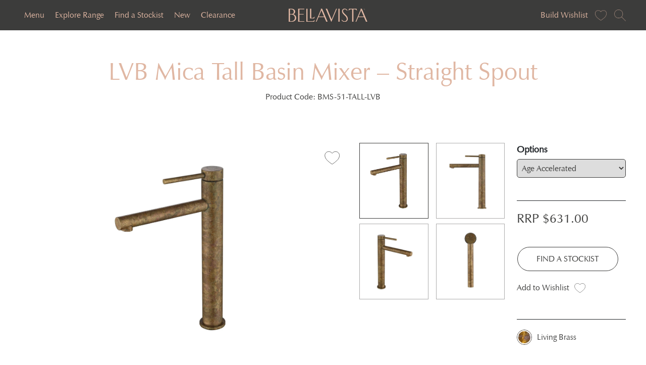

--- FILE ---
content_type: text/html; charset=UTF-8
request_url: https://bella-vista.net.au/product/mica-lvb-tall-basin-mixer-straight-spout/
body_size: 28507
content:
<!DOCTYPE html>
<html lang="en-AU">
<head>
	<meta charset="UTF-8">
<script>
var gform;gform||(document.addEventListener("gform_main_scripts_loaded",function(){gform.scriptsLoaded=!0}),document.addEventListener("gform/theme/scripts_loaded",function(){gform.themeScriptsLoaded=!0}),window.addEventListener("DOMContentLoaded",function(){gform.domLoaded=!0}),gform={domLoaded:!1,scriptsLoaded:!1,themeScriptsLoaded:!1,isFormEditor:()=>"function"==typeof InitializeEditor,callIfLoaded:function(o){return!(!gform.domLoaded||!gform.scriptsLoaded||!gform.themeScriptsLoaded&&!gform.isFormEditor()||(gform.isFormEditor()&&console.warn("The use of gform.initializeOnLoaded() is deprecated in the form editor context and will be removed in Gravity Forms 3.1."),o(),0))},initializeOnLoaded:function(o){gform.callIfLoaded(o)||(document.addEventListener("gform_main_scripts_loaded",()=>{gform.scriptsLoaded=!0,gform.callIfLoaded(o)}),document.addEventListener("gform/theme/scripts_loaded",()=>{gform.themeScriptsLoaded=!0,gform.callIfLoaded(o)}),window.addEventListener("DOMContentLoaded",()=>{gform.domLoaded=!0,gform.callIfLoaded(o)}))},hooks:{action:{},filter:{}},addAction:function(o,r,e,t){gform.addHook("action",o,r,e,t)},addFilter:function(o,r,e,t){gform.addHook("filter",o,r,e,t)},doAction:function(o){gform.doHook("action",o,arguments)},applyFilters:function(o){return gform.doHook("filter",o,arguments)},removeAction:function(o,r){gform.removeHook("action",o,r)},removeFilter:function(o,r,e){gform.removeHook("filter",o,r,e)},addHook:function(o,r,e,t,n){null==gform.hooks[o][r]&&(gform.hooks[o][r]=[]);var d=gform.hooks[o][r];null==n&&(n=r+"_"+d.length),gform.hooks[o][r].push({tag:n,callable:e,priority:t=null==t?10:t})},doHook:function(r,o,e){var t;if(e=Array.prototype.slice.call(e,1),null!=gform.hooks[r][o]&&((o=gform.hooks[r][o]).sort(function(o,r){return o.priority-r.priority}),o.forEach(function(o){"function"!=typeof(t=o.callable)&&(t=window[t]),"action"==r?t.apply(null,e):e[0]=t.apply(null,e)})),"filter"==r)return e[0]},removeHook:function(o,r,t,n){var e;null!=gform.hooks[o][r]&&(e=(e=gform.hooks[o][r]).filter(function(o,r,e){return!!(null!=n&&n!=o.tag||null!=t&&t!=o.priority)}),gform.hooks[o][r]=e)}});
</script>

	<meta name="viewport" content="width=device-width, initial-scale=1.0, maximum-scale=1.0, user-scalable=no" />
		<link rel='dns-prefetch' href='//cdn-bella-vista.b-cdn.net' /><meta name='robots' content='index, follow, max-image-preview:large, max-snippet:-1, max-video-preview:-1' />

            <script data-no-defer="1" data-ezscrex="false" data-cfasync="false" data-pagespeed-no-defer data-cookieconsent="ignore">
                var ctPublicFunctions = {"_ajax_nonce":"89ef375e94","_rest_nonce":"a9fe15d833","_ajax_url":"\/wp-admin\/admin-ajax.php","_rest_url":"https:\/\/bella-vista.net.au\/wp-json\/","data__cookies_type":"none","data__ajax_type":"rest","data__bot_detector_enabled":0,"data__frontend_data_log_enabled":1,"cookiePrefix":"","wprocket_detected":false,"host_url":"bella-vista.net.au","text__ee_click_to_select":"Click to select the whole data","text__ee_original_email":"The complete one is","text__ee_got_it":"Got it","text__ee_blocked":"Blocked","text__ee_cannot_connect":"Cannot connect","text__ee_cannot_decode":"Can not decode email. Unknown reason","text__ee_email_decoder":"CleanTalk email decoder","text__ee_wait_for_decoding":"The magic is on the way!","text__ee_decoding_process":"Please wait a few seconds while we decode the contact data."}
            </script>
        
            <script data-no-defer="1" data-ezscrex="false" data-cfasync="false" data-pagespeed-no-defer data-cookieconsent="ignore">
                var ctPublic = {"_ajax_nonce":"89ef375e94","settings__forms__check_internal":"0","settings__forms__check_external":"0","settings__forms__force_protection":0,"settings__forms__search_test":"1","settings__forms__wc_add_to_cart":"0","settings__data__bot_detector_enabled":0,"settings__sfw__anti_crawler":0,"blog_home":"https:\/\/bella-vista.net.au\/","pixel__setting":"0","pixel__enabled":false,"pixel__url":null,"data__email_check_before_post":"1","data__email_check_exist_post":0,"data__cookies_type":"none","data__key_is_ok":true,"data__visible_fields_required":true,"wl_brandname":"Anti-Spam by CleanTalk","wl_brandname_short":"CleanTalk","ct_checkjs_key":1299253737,"emailEncoderPassKey":"2a5be1b62b64f300c6636c0748342a77","bot_detector_forms_excluded":"W10=","advancedCacheExists":false,"varnishCacheExists":false,"wc_ajax_add_to_cart":true}
            </script>
        
	<!-- This site is optimized with the Yoast SEO plugin v26.6 - https://yoast.com/wordpress/plugins/seo/ -->
	<title>LVB Mica Tall Basin Mixer – Straight Spout - Bella Vista</title>
	<link rel="canonical" href="https://bella-vista.net.au/product/mica-lvb-tall-basin-mixer-straight-spout/" />
	<meta property="og:locale" content="en_US" />
	<meta property="og:type" content="article" />
	<meta property="og:title" content="LVB Mica Tall Basin Mixer – Straight Spout - Bella Vista" />
	<meta property="og:url" content="https://bella-vista.net.au/product/mica-lvb-tall-basin-mixer-straight-spout/" />
	<meta property="og:site_name" content="Bella Vista" />
	<meta property="article:publisher" content="https://www.facebook.com/BellaVistaBathware" />
	<meta property="article:modified_time" content="2025-10-06T00:44:43+00:00" />
	<meta property="og:image" content="https://cdn-bella-vista.b-cdn.net/wp-content/uploads/2023/09/bella-vista-social-share.png" />
	<meta property="og:image:width" content="1200" />
	<meta property="og:image:height" content="630" />
	<meta property="og:image:type" content="image/png" />
	<meta name="twitter:card" content="summary_large_image" />
	<script type="application/ld+json" class="yoast-schema-graph">{"@context":"https://schema.org","@graph":[{"@type":"WebPage","@id":"https://bella-vista.net.au/product/mica-lvb-tall-basin-mixer-straight-spout/","url":"https://bella-vista.net.au/product/mica-lvb-tall-basin-mixer-straight-spout/","name":"LVB Mica Tall Basin Mixer – Straight Spout - Bella Vista","isPartOf":{"@id":"https://bella-vista.net.au/#website"},"datePublished":"2024-03-20T22:56:10+00:00","dateModified":"2025-10-06T00:44:43+00:00","breadcrumb":{"@id":"https://bella-vista.net.au/product/mica-lvb-tall-basin-mixer-straight-spout/#breadcrumb"},"inLanguage":"en-AU","potentialAction":[{"@type":"ReadAction","target":["https://bella-vista.net.au/product/mica-lvb-tall-basin-mixer-straight-spout/"]}]},{"@type":"BreadcrumbList","@id":"https://bella-vista.net.au/product/mica-lvb-tall-basin-mixer-straight-spout/#breadcrumb","itemListElement":[{"@type":"ListItem","position":1,"name":"Home","item":"https://bella-vista.net.au/"},{"@type":"ListItem","position":2,"name":"Products","item":"https://bella-vista.net.au/product/"},{"@type":"ListItem","position":3,"name":"LVB Mica Tall Basin Mixer – Straight Spout"}]},{"@type":"WebSite","@id":"https://bella-vista.net.au/#website","url":"https://bella-vista.net.au/","name":"Bella Vista","description":"Bella Vista","publisher":{"@id":"https://bella-vista.net.au/#organization"},"potentialAction":[{"@type":"SearchAction","target":{"@type":"EntryPoint","urlTemplate":"https://bella-vista.net.au/?s={search_term_string}"},"query-input":{"@type":"PropertyValueSpecification","valueRequired":true,"valueName":"search_term_string"}}],"inLanguage":"en-AU"},{"@type":"Organization","@id":"https://bella-vista.net.au/#organization","name":"Bella Vista","url":"https://bella-vista.net.au/","logo":{"@type":"ImageObject","inLanguage":"en-AU","@id":"https://bella-vista.net.au/#/schema/logo/image/","url":"https://cdn-bella-vista.b-cdn.net/wp-content/uploads/2023/03/logo.png","contentUrl":"https://cdn-bella-vista.b-cdn.net/wp-content/uploads/2023/03/logo.png","width":949,"height":162,"caption":"Bella Vista"},"image":{"@id":"https://bella-vista.net.au/#/schema/logo/image/"},"sameAs":["https://www.facebook.com/BellaVistaBathware","https://www.instagram.com/bellavista.bathware/"]}]}</script>
	<!-- / Yoast SEO plugin. -->


<link rel='dns-prefetch' href='//cdnjs.cloudflare.com' />
<link rel='dns-prefetch' href='//unpkg.com' />
<link rel='dns-prefetch' href='//maps.googleapis.com' />
<link rel="alternate" type="application/rss+xml" title="Bella Vista &raquo; Feed" href="https://bella-vista.net.au/feed/" />
<link rel="alternate" title="oEmbed (JSON)" type="application/json+oembed" href="https://bella-vista.net.au/wp-json/oembed/1.0/embed?url=https%3A%2F%2Fbella-vista.net.au%2Fproduct%2Fmica-lvb-tall-basin-mixer-straight-spout%2F" />
<link rel="alternate" title="oEmbed (XML)" type="text/xml+oembed" href="https://bella-vista.net.au/wp-json/oembed/1.0/embed?url=https%3A%2F%2Fbella-vista.net.au%2Fproduct%2Fmica-lvb-tall-basin-mixer-straight-spout%2F&#038;format=xml" />
<style id='wp-img-auto-sizes-contain-inline-css'>
img:is([sizes=auto i],[sizes^="auto," i]){contain-intrinsic-size:3000px 1500px}
/*# sourceURL=wp-img-auto-sizes-contain-inline-css */
</style>
<style id='wp-emoji-styles-inline-css'>

	img.wp-smiley, img.emoji {
		display: inline !important;
		border: none !important;
		box-shadow: none !important;
		height: 1em !important;
		width: 1em !important;
		margin: 0 0.07em !important;
		vertical-align: -0.1em !important;
		background: none !important;
		padding: 0 !important;
	}
/*# sourceURL=wp-emoji-styles-inline-css */
</style>
<style id='wp-block-library-inline-css'>
:root{--wp-block-synced-color:#7a00df;--wp-block-synced-color--rgb:122,0,223;--wp-bound-block-color:var(--wp-block-synced-color);--wp-editor-canvas-background:#ddd;--wp-admin-theme-color:#007cba;--wp-admin-theme-color--rgb:0,124,186;--wp-admin-theme-color-darker-10:#006ba1;--wp-admin-theme-color-darker-10--rgb:0,107,160.5;--wp-admin-theme-color-darker-20:#005a87;--wp-admin-theme-color-darker-20--rgb:0,90,135;--wp-admin-border-width-focus:2px}@media (min-resolution:192dpi){:root{--wp-admin-border-width-focus:1.5px}}.wp-element-button{cursor:pointer}:root .has-very-light-gray-background-color{background-color:#eee}:root .has-very-dark-gray-background-color{background-color:#313131}:root .has-very-light-gray-color{color:#eee}:root .has-very-dark-gray-color{color:#313131}:root .has-vivid-green-cyan-to-vivid-cyan-blue-gradient-background{background:linear-gradient(135deg,#00d084,#0693e3)}:root .has-purple-crush-gradient-background{background:linear-gradient(135deg,#34e2e4,#4721fb 50%,#ab1dfe)}:root .has-hazy-dawn-gradient-background{background:linear-gradient(135deg,#faaca8,#dad0ec)}:root .has-subdued-olive-gradient-background{background:linear-gradient(135deg,#fafae1,#67a671)}:root .has-atomic-cream-gradient-background{background:linear-gradient(135deg,#fdd79a,#004a59)}:root .has-nightshade-gradient-background{background:linear-gradient(135deg,#330968,#31cdcf)}:root .has-midnight-gradient-background{background:linear-gradient(135deg,#020381,#2874fc)}:root{--wp--preset--font-size--normal:16px;--wp--preset--font-size--huge:42px}.has-regular-font-size{font-size:1em}.has-larger-font-size{font-size:2.625em}.has-normal-font-size{font-size:var(--wp--preset--font-size--normal)}.has-huge-font-size{font-size:var(--wp--preset--font-size--huge)}.has-text-align-center{text-align:center}.has-text-align-left{text-align:left}.has-text-align-right{text-align:right}.has-fit-text{white-space:nowrap!important}#end-resizable-editor-section{display:none}.aligncenter{clear:both}.items-justified-left{justify-content:flex-start}.items-justified-center{justify-content:center}.items-justified-right{justify-content:flex-end}.items-justified-space-between{justify-content:space-between}.screen-reader-text{border:0;clip-path:inset(50%);height:1px;margin:-1px;overflow:hidden;padding:0;position:absolute;width:1px;word-wrap:normal!important}.screen-reader-text:focus{background-color:#ddd;clip-path:none;color:#444;display:block;font-size:1em;height:auto;left:5px;line-height:normal;padding:15px 23px 14px;text-decoration:none;top:5px;width:auto;z-index:100000}html :where(.has-border-color){border-style:solid}html :where([style*=border-top-color]){border-top-style:solid}html :where([style*=border-right-color]){border-right-style:solid}html :where([style*=border-bottom-color]){border-bottom-style:solid}html :where([style*=border-left-color]){border-left-style:solid}html :where([style*=border-width]){border-style:solid}html :where([style*=border-top-width]){border-top-style:solid}html :where([style*=border-right-width]){border-right-style:solid}html :where([style*=border-bottom-width]){border-bottom-style:solid}html :where([style*=border-left-width]){border-left-style:solid}html :where(img[class*=wp-image-]){height:auto;max-width:100%}:where(figure){margin:0 0 1em}html :where(.is-position-sticky){--wp-admin--admin-bar--position-offset:var(--wp-admin--admin-bar--height,0px)}@media screen and (max-width:600px){html :where(.is-position-sticky){--wp-admin--admin-bar--position-offset:0px}}

/*# sourceURL=wp-block-library-inline-css */
</style><style id='global-styles-inline-css'>
:root{--wp--preset--aspect-ratio--square: 1;--wp--preset--aspect-ratio--4-3: 4/3;--wp--preset--aspect-ratio--3-4: 3/4;--wp--preset--aspect-ratio--3-2: 3/2;--wp--preset--aspect-ratio--2-3: 2/3;--wp--preset--aspect-ratio--16-9: 16/9;--wp--preset--aspect-ratio--9-16: 9/16;--wp--preset--color--black: #000000;--wp--preset--color--cyan-bluish-gray: #abb8c3;--wp--preset--color--white: #ffffff;--wp--preset--color--pale-pink: #f78da7;--wp--preset--color--vivid-red: #cf2e2e;--wp--preset--color--luminous-vivid-orange: #ff6900;--wp--preset--color--luminous-vivid-amber: #fcb900;--wp--preset--color--light-green-cyan: #7bdcb5;--wp--preset--color--vivid-green-cyan: #00d084;--wp--preset--color--pale-cyan-blue: #8ed1fc;--wp--preset--color--vivid-cyan-blue: #0693e3;--wp--preset--color--vivid-purple: #9b51e0;--wp--preset--gradient--vivid-cyan-blue-to-vivid-purple: linear-gradient(135deg,rgb(6,147,227) 0%,rgb(155,81,224) 100%);--wp--preset--gradient--light-green-cyan-to-vivid-green-cyan: linear-gradient(135deg,rgb(122,220,180) 0%,rgb(0,208,130) 100%);--wp--preset--gradient--luminous-vivid-amber-to-luminous-vivid-orange: linear-gradient(135deg,rgb(252,185,0) 0%,rgb(255,105,0) 100%);--wp--preset--gradient--luminous-vivid-orange-to-vivid-red: linear-gradient(135deg,rgb(255,105,0) 0%,rgb(207,46,46) 100%);--wp--preset--gradient--very-light-gray-to-cyan-bluish-gray: linear-gradient(135deg,rgb(238,238,238) 0%,rgb(169,184,195) 100%);--wp--preset--gradient--cool-to-warm-spectrum: linear-gradient(135deg,rgb(74,234,220) 0%,rgb(151,120,209) 20%,rgb(207,42,186) 40%,rgb(238,44,130) 60%,rgb(251,105,98) 80%,rgb(254,248,76) 100%);--wp--preset--gradient--blush-light-purple: linear-gradient(135deg,rgb(255,206,236) 0%,rgb(152,150,240) 100%);--wp--preset--gradient--blush-bordeaux: linear-gradient(135deg,rgb(254,205,165) 0%,rgb(254,45,45) 50%,rgb(107,0,62) 100%);--wp--preset--gradient--luminous-dusk: linear-gradient(135deg,rgb(255,203,112) 0%,rgb(199,81,192) 50%,rgb(65,88,208) 100%);--wp--preset--gradient--pale-ocean: linear-gradient(135deg,rgb(255,245,203) 0%,rgb(182,227,212) 50%,rgb(51,167,181) 100%);--wp--preset--gradient--electric-grass: linear-gradient(135deg,rgb(202,248,128) 0%,rgb(113,206,126) 100%);--wp--preset--gradient--midnight: linear-gradient(135deg,rgb(2,3,129) 0%,rgb(40,116,252) 100%);--wp--preset--font-size--small: 13px;--wp--preset--font-size--medium: 20px;--wp--preset--font-size--large: 36px;--wp--preset--font-size--x-large: 42px;--wp--preset--spacing--20: 0.44rem;--wp--preset--spacing--30: 0.67rem;--wp--preset--spacing--40: 1rem;--wp--preset--spacing--50: 1.5rem;--wp--preset--spacing--60: 2.25rem;--wp--preset--spacing--70: 3.38rem;--wp--preset--spacing--80: 5.06rem;--wp--preset--shadow--natural: 6px 6px 9px rgba(0, 0, 0, 0.2);--wp--preset--shadow--deep: 12px 12px 50px rgba(0, 0, 0, 0.4);--wp--preset--shadow--sharp: 6px 6px 0px rgba(0, 0, 0, 0.2);--wp--preset--shadow--outlined: 6px 6px 0px -3px rgb(255, 255, 255), 6px 6px rgb(0, 0, 0);--wp--preset--shadow--crisp: 6px 6px 0px rgb(0, 0, 0);}:where(.is-layout-flex){gap: 0.5em;}:where(.is-layout-grid){gap: 0.5em;}body .is-layout-flex{display: flex;}.is-layout-flex{flex-wrap: wrap;align-items: center;}.is-layout-flex > :is(*, div){margin: 0;}body .is-layout-grid{display: grid;}.is-layout-grid > :is(*, div){margin: 0;}:where(.wp-block-columns.is-layout-flex){gap: 2em;}:where(.wp-block-columns.is-layout-grid){gap: 2em;}:where(.wp-block-post-template.is-layout-flex){gap: 1.25em;}:where(.wp-block-post-template.is-layout-grid){gap: 1.25em;}.has-black-color{color: var(--wp--preset--color--black) !important;}.has-cyan-bluish-gray-color{color: var(--wp--preset--color--cyan-bluish-gray) !important;}.has-white-color{color: var(--wp--preset--color--white) !important;}.has-pale-pink-color{color: var(--wp--preset--color--pale-pink) !important;}.has-vivid-red-color{color: var(--wp--preset--color--vivid-red) !important;}.has-luminous-vivid-orange-color{color: var(--wp--preset--color--luminous-vivid-orange) !important;}.has-luminous-vivid-amber-color{color: var(--wp--preset--color--luminous-vivid-amber) !important;}.has-light-green-cyan-color{color: var(--wp--preset--color--light-green-cyan) !important;}.has-vivid-green-cyan-color{color: var(--wp--preset--color--vivid-green-cyan) !important;}.has-pale-cyan-blue-color{color: var(--wp--preset--color--pale-cyan-blue) !important;}.has-vivid-cyan-blue-color{color: var(--wp--preset--color--vivid-cyan-blue) !important;}.has-vivid-purple-color{color: var(--wp--preset--color--vivid-purple) !important;}.has-black-background-color{background-color: var(--wp--preset--color--black) !important;}.has-cyan-bluish-gray-background-color{background-color: var(--wp--preset--color--cyan-bluish-gray) !important;}.has-white-background-color{background-color: var(--wp--preset--color--white) !important;}.has-pale-pink-background-color{background-color: var(--wp--preset--color--pale-pink) !important;}.has-vivid-red-background-color{background-color: var(--wp--preset--color--vivid-red) !important;}.has-luminous-vivid-orange-background-color{background-color: var(--wp--preset--color--luminous-vivid-orange) !important;}.has-luminous-vivid-amber-background-color{background-color: var(--wp--preset--color--luminous-vivid-amber) !important;}.has-light-green-cyan-background-color{background-color: var(--wp--preset--color--light-green-cyan) !important;}.has-vivid-green-cyan-background-color{background-color: var(--wp--preset--color--vivid-green-cyan) !important;}.has-pale-cyan-blue-background-color{background-color: var(--wp--preset--color--pale-cyan-blue) !important;}.has-vivid-cyan-blue-background-color{background-color: var(--wp--preset--color--vivid-cyan-blue) !important;}.has-vivid-purple-background-color{background-color: var(--wp--preset--color--vivid-purple) !important;}.has-black-border-color{border-color: var(--wp--preset--color--black) !important;}.has-cyan-bluish-gray-border-color{border-color: var(--wp--preset--color--cyan-bluish-gray) !important;}.has-white-border-color{border-color: var(--wp--preset--color--white) !important;}.has-pale-pink-border-color{border-color: var(--wp--preset--color--pale-pink) !important;}.has-vivid-red-border-color{border-color: var(--wp--preset--color--vivid-red) !important;}.has-luminous-vivid-orange-border-color{border-color: var(--wp--preset--color--luminous-vivid-orange) !important;}.has-luminous-vivid-amber-border-color{border-color: var(--wp--preset--color--luminous-vivid-amber) !important;}.has-light-green-cyan-border-color{border-color: var(--wp--preset--color--light-green-cyan) !important;}.has-vivid-green-cyan-border-color{border-color: var(--wp--preset--color--vivid-green-cyan) !important;}.has-pale-cyan-blue-border-color{border-color: var(--wp--preset--color--pale-cyan-blue) !important;}.has-vivid-cyan-blue-border-color{border-color: var(--wp--preset--color--vivid-cyan-blue) !important;}.has-vivid-purple-border-color{border-color: var(--wp--preset--color--vivid-purple) !important;}.has-vivid-cyan-blue-to-vivid-purple-gradient-background{background: var(--wp--preset--gradient--vivid-cyan-blue-to-vivid-purple) !important;}.has-light-green-cyan-to-vivid-green-cyan-gradient-background{background: var(--wp--preset--gradient--light-green-cyan-to-vivid-green-cyan) !important;}.has-luminous-vivid-amber-to-luminous-vivid-orange-gradient-background{background: var(--wp--preset--gradient--luminous-vivid-amber-to-luminous-vivid-orange) !important;}.has-luminous-vivid-orange-to-vivid-red-gradient-background{background: var(--wp--preset--gradient--luminous-vivid-orange-to-vivid-red) !important;}.has-very-light-gray-to-cyan-bluish-gray-gradient-background{background: var(--wp--preset--gradient--very-light-gray-to-cyan-bluish-gray) !important;}.has-cool-to-warm-spectrum-gradient-background{background: var(--wp--preset--gradient--cool-to-warm-spectrum) !important;}.has-blush-light-purple-gradient-background{background: var(--wp--preset--gradient--blush-light-purple) !important;}.has-blush-bordeaux-gradient-background{background: var(--wp--preset--gradient--blush-bordeaux) !important;}.has-luminous-dusk-gradient-background{background: var(--wp--preset--gradient--luminous-dusk) !important;}.has-pale-ocean-gradient-background{background: var(--wp--preset--gradient--pale-ocean) !important;}.has-electric-grass-gradient-background{background: var(--wp--preset--gradient--electric-grass) !important;}.has-midnight-gradient-background{background: var(--wp--preset--gradient--midnight) !important;}.has-small-font-size{font-size: var(--wp--preset--font-size--small) !important;}.has-medium-font-size{font-size: var(--wp--preset--font-size--medium) !important;}.has-large-font-size{font-size: var(--wp--preset--font-size--large) !important;}.has-x-large-font-size{font-size: var(--wp--preset--font-size--x-large) !important;}
/*# sourceURL=global-styles-inline-css */
</style>

<style id='classic-theme-styles-inline-css'>
/*! This file is auto-generated */
.wp-block-button__link{color:#fff;background-color:#32373c;border-radius:9999px;box-shadow:none;text-decoration:none;padding:calc(.667em + 2px) calc(1.333em + 2px);font-size:1.125em}.wp-block-file__button{background:#32373c;color:#fff;text-decoration:none}
/*# sourceURL=/wp-includes/css/classic-themes.min.css */
</style>
<link rel='stylesheet' id='cleantalk-public-css-css' href='https://bella-vista.net.au/wp-content/plugins/cleantalk-spam-protect/css/cleantalk-public.min.css?ver=6.70.1_1766655495' media='all' />
<link rel='stylesheet' id='cleantalk-email-decoder-css-css' href='https://bella-vista.net.au/wp-content/plugins/cleantalk-spam-protect/css/cleantalk-email-decoder.min.css?ver=6.70.1_1766655495' media='all' />
<link rel='stylesheet' id='megamenu-css' href='https://bella-vista.net.au/wp-content/uploads/maxmegamenu/style.css?ver=a03e3a' media='all' />
<link rel='stylesheet' id='dashicons-css' href='https://bella-vista.net.au/wp-includes/css/dashicons.min.css?ver=6.9' media='all' />
<link rel='stylesheet' id='style-css' href='https://bella-vista.net.au/wp-content/themes/bellavista/style.css?ver=1.0' media='all' />
<link rel='stylesheet' id='main-css' href='https://bella-vista.net.au/wp-content/themes/bellavista/assets/dist/main.css?ver=1.0' media='all' />
<link rel='stylesheet' id='custom-style-css' href='https://bella-vista.net.au/wp-content/themes/bellavista/assets/css/style.css?ver=1768703171' media='all' />
<link rel='stylesheet' id='slick-style-css' href='https://cdnjs.cloudflare.com/ajax/libs/slick-carousel/1.9.0/slick.min.css?ver=6.9' media='all' />
<link rel='stylesheet' id='font-awesome-min-css' href='https://cdnjs.cloudflare.com/ajax/libs/font-awesome/4.7.0/css/font-awesome.min.css?ver=6.9' media='all' />
<link rel='stylesheet' id='jquery-fullPage-style-css' href='https://bella-vista.net.au/wp-content/themes/bellavista/assets/css/jquery.fullPage.css?ver=6.9' media='all' />
<link rel='stylesheet' id='jquery-fancybox-min-style-css' href='https://bella-vista.net.au/wp-content/themes/bellavista/assets/css/jquery.fancybox.min.css?ver=6.9' media='all' />
<link rel='stylesheet' id='sweetalert-min-css' href='https://bella-vista.net.au/wp-content/themes/bellavista/assets/css/sweetalert.min.css?ver=6.9' media='all' />
<link rel='stylesheet' id='aos-style-css' href='https://unpkg.com/aos@2.3.1/dist/aos.css?ver=6.9' media='all' />
<link rel='stylesheet' id='leaflet-style-css' href='https://bella-vista.net.au/wp-content/themes/bellavista/assets/css/leaflet.css?ver=6.9' media='all' />
<script src="https://bella-vista.net.au/wp-content/plugins/cleantalk-spam-protect/js/apbct-public-bundle_gathering.min.js?ver=6.70.1_1766655495" id="apbct-public-bundle_gathering.min-js-js"></script>
<script src="https://bella-vista.net.au/wp-includes/js/jquery/jquery.min.js?ver=3.7.1" id="jquery-core-js"></script>
<script src="https://bella-vista.net.au/wp-includes/js/jquery/jquery-migrate.min.js?ver=3.4.1" id="jquery-migrate-js"></script>
<link rel="https://api.w.org/" href="https://bella-vista.net.au/wp-json/" /><link rel="alternate" title="JSON" type="application/json" href="https://bella-vista.net.au/wp-json/wp/v2/products/18685" /><link rel="EditURI" type="application/rsd+xml" title="RSD" href="https://bella-vista.net.au/xmlrpc.php?rsd" />
<meta name="generator" content="WordPress 6.9" />
<link rel='shortlink' href='https://bella-vista.net.au/?p=18685' />
<link rel="icon" href="https://cdn-bella-vista.b-cdn.net/wp-content/uploads/2023/03/Bella_Vista_symbol-150x150.png" sizes="32x32" />
<link rel="icon" href="https://cdn-bella-vista.b-cdn.net/wp-content/uploads/2023/03/Bella_Vista_symbol.png" sizes="192x192" />
<link rel="apple-touch-icon" href="https://cdn-bella-vista.b-cdn.net/wp-content/uploads/2023/03/Bella_Vista_symbol.png" />
<meta name="msapplication-TileImage" content="https://cdn-bella-vista.b-cdn.net/wp-content/uploads/2023/03/Bella_Vista_symbol.png" />
		<style id="wp-custom-css">
			.location_cat_discription {
    width: 100%;
    margin-bottom: 30px;
    padding: 30px;
    background: #f5f5f5;
    border-radius: 0px;
    font-size: 16px;
    color: #000;
    line-height: normal;
}

.single-products .product-download-list {
	text-align: center;
}

ul.warranty_text_description_file_download li {
	padding-bottom: 10px;
}

ul.warranty_text_description_file_download {
	padding-left: 0px !important;
}

ul.warranty_text_description_file_download li {
	list-style: none !important;
}

.wishlist-list-col .whislist-icon {
	top: 240px;
    left: 0px;
    right: initial;
}

.wishlist-list-col .whislist-icon svg,
.tax-collections .wishlist-list-col .whislist-icon svg {
	width: 25px;
	height: 25px;
}

.wishlist-list-col h3,
.wishlist-list-col span {
	margin-left: 30px;
}

@media (max-width: 991px) {
	
.wishlist-list-col .whislist-icon {
		top: 175px;
	}
	
.wishlist-list-col h3,
.wishlist-list-col span
{
    margin-left: 35px;
}
	
}


.home .collection-top-heading h2 a,
.home .collection-top-heading h2 a:visited {
	color: #E0B7A3 !important;
}

.short-description .morecontent ul, .short-description .morecontent ul li {
margin-top: 15px;
}

.home-slider-section {
	margin-bottom: 30px;
}

.mobile-only {
	display: none;
}
	
.desktop-only {
	display: block;
}

@media (max-width: 900px) {
	
	.mobile-only {
		display: block !important;
	}
	
	.desktop-only {
		display: none !important;
	}
}

.user-info-section h1 {
    margin-bottom: 100px;
    margin-top: 100px;
}

.contact-section .top-main-heading h1 {
    margin-bottom: 100px;
}

.top-main-heading h1 {
    color: #E0B7A3;
    font-size: 48px;
    margin-bottom: 40px;
    font-weight: 400;
}

.gallery-top-heading h1 {
    color: #E0B7A3;
    font-size: 48px;
    margin-bottom: 100px;
    font-weight: 400;
}

.search-results .map-icon {
display: none !important;
}

.featured-stockists-heading {
    text-align: center;
}

.filter_sub-list i {
	color: #000 !important;
}

.page-id-16409 .contact-form {
	margin-top: 50px;
}

.page-id-16409 .gfield_required {
	display: none !important;
}

.page-id-16409 .gform_wrapper.gravity-theme .gfield_label {
	font-weight: 400 !important;
	font-size: 16px;
}

.content-box h1 {
    display: block;
    color: #3C3C3B;
    font-size: 37px;
    line-height: 47px;
    margin-bottom: 20px;
    font-family: 'ZapfHumnst BT';
    -webkit-font-smoothing: antialiased;
    font-weight: 500;
}

.filter-list_content ul>li.active>a, .filter-list_content ul li a:hover {
	color: #000 !important;
	font-weight: bold !important;
}

#mega-menu-wrap-primary #mega-menu-primary > li.mega-menu-megamenu.explore-range> ul.mega-sub-menu>li.by-color.by-color-next-line > a.mega-menu-link {min-height: 35px;}

#mega-menu-wrap-primary #mega-menu-primary > li.mega-menu-megamenu.explore-range> ul.mega-sub-menu>li.by-color.by-color-next-line > a.mega-menu-link::after {
    opacity: 0;
}

#mega-menu-wrap-primary #mega-menu-primary > li.mega-menu-megamenu > ul.mega-sub-menu {
    overflow-y: auto;
    max-height: calc(100vh - 42px);
}

#mega-menu-wrap-primary #mega-menu-primary > li.mega-menu-megamenu > ul.mega-sub-menu>li:nth-child(5) {
    border-right: none !important;
}

#mega-menu-wrap-primary #mega-menu-primary > li.mega-menu-megamenu > ul.mega-sub-menu::-webkit-scrollbar {
  width: 8px;
  border-radius: 20px;
}
 
#mega-menu-wrap-primary #mega-menu-primary > li.mega-menu-megamenu > ul.mega-sub-menu::-webkit-scrollbar-thumb {
  background-color: #e0b7a3;
  outline: none;
  border-radius: 20px;
}
 
#mega-menu-wrap-primary #mega-menu-primary > li.mega-menu-megamenu > ul.mega-sub-menu::-webkit-scrollbar-track {
  box-shadow: inset 0 0 6px rgba(0, 0, 0, 1);
  border-radius: 20px;
}
.mobile-menu-block-inner {
    height: calc(100vh - 38px);
}
.mobile-menu-block-inner ul.sub-menu {
    background: #3C3C3B;
}
.color-choice li.selected a span::after {
    content: "";
    position: absolute;
    left: 0;
    right: 0;
    top: 0;
    bottom: 0;
    z-index: 1;
    box-shadow: inset 0px 0px 0px 2px #fff;
    border-radius: 50%;
	  opacity: 0;
}
.color-choice li.selected a span::after {
    opacity: 1;
}
.color-choice li.selected a span {
    position: relative;
}
div#comments {
    display: none;
}

.collection-slider-section .wrapper p{
    text-align: center;
}

.main_image_img.dummy_image {
    opacity: 40%;
}
.blog-post-content table {
    width: 100%;
}
.no_product_found .filter-product-row {
    grid-template-columns: repeat(1, 1fr);
}

.no_product_found .load-more {
    display: none;
}
.default_desc_add span {
    padding-right: 5px;
}
.default_desc_add{
	margin-bottom: 10px;
	display: inline-flex;
}
.product-content-col-inner .short-description:not(:last-child) {
    margin-bottom: 10px !important;
}
		</style>
		<style type="text/css">/** Mega Menu CSS: fs **/</style>
	<!-- Google Tag Manager -->
	<script>(function(w,d,s,l,i){w[l]=w[l]||[];w[l].push({'gtm.start':
	new Date().getTime(),event:'gtm.js'});var f=d.getElementsByTagName(s)[0],
	j=d.createElement(s),dl=l!='dataLayer'?'&l='+l:'';j.async=true;j.src=
	'https://www.googletagmanager.com/gtm.js?id='+i+dl;f.parentNode.insertBefore(j,f);
	})(window,document,'script','dataLayer','GTM-KC5DBR4');</script>
	<!-- End Google Tag Manager -->
	<!-- Facebook Pixel Code -->
	<script>
	!function(f,b,e,v,n,t,s)
	{if(f.fbq)return;n=f.fbq=function(){n.callMethod?
	n.callMethod.apply(n,arguments):n.queue.push(arguments)};
	if(!f._fbq)f._fbq=n;n.push=n;n.loaded=!0;n.version='2.0';
	n.queue=[];t=b.createElement(e);t.async=!0;
	t.src=v;s=b.getElementsByTagName(e)[0];
	s.parentNode.insertBefore(t,s)}(window,document,'script',
	'https://connect.facebook.net/en_US/fbevents.js');
	fbq('init', '1064295020650571'); 
	fbq('track', 'PageView');
	</script>
	<noscript>
	<img height="1" width="1" 
	src="https://www.facebook.com/tr?id=1064295020650571&ev=PageView
	&noscript=1"/>
	</noscript>
	<!-- End Facebook Pixel Code -->
	<script>
	(function(i,s,o,g,r,a,m){i['GoogleAnalyticsObject']=r;i[r]=i[r]||function(){
	(i[r].q=i[r].q||[]).push(arguments)},i[r].l=1*new Date();a=s.createElement(o),
	m=s.getElementsByTagName(o)[0];a.async=1;a.src=g;m.parentNode.insertBefore(a,m)
	})(window,document,'script','//www.google-analytics.com/analytics.js','ga');
	ga('create', 'UA-80922693-1', 'auto');
	ga('send', 'pageview');
	</script>
	<!-- ArchiPro Pixel start -->
<script>
        window.ApDataAu = window.ApDataAu || [];
        function apa_au(){
            window.ApDataAu.push(arguments);
        }
        apa_au('id','bella-vista');
</script>
<script async src="https://pixel.archipro.com.au/ap-analytics.js"></script>
<!-- ArchiPro Pixel end -->
<link rel='stylesheet' id='gform_basic-css' href='https://bella-vista.net.au/wp-content/plugins/gravityforms/assets/css/dist/basic.min.css?ver=2.9.25' media='all' />
<link rel='stylesheet' id='gform_theme_components-css' href='https://bella-vista.net.au/wp-content/plugins/gravityforms/assets/css/dist/theme-components.min.css?ver=2.9.25' media='all' />
<link rel='stylesheet' id='gform_theme-css' href='https://bella-vista.net.au/wp-content/plugins/gravityforms/assets/css/dist/theme.min.css?ver=2.9.25' media='all' />
</head>
<body class="wp-singular products-template-default single single-products postid-18685 wp-custom-logo wp-theme-bellavista mega-menu-primary">
	<!-- Google Tag Manager (noscript) -->
	<noscript><iframe src="https://www.googletagmanager.com/ns.html?id=GTM-KC5DBR4 "
	height="0" width="0" style="display:none;visibility:hidden"></iframe></noscript>
	<!-- End Google Tag Manager (noscript) -->
<div class="header">
	<div class="wrapper">
		<div class="header-inner " id="header_inner_id">
			<div class="header-col-left">
				<div class="navigation">
					<div id="mega-menu-wrap-primary" class="mega-menu-wrap"><div class="mega-menu-toggle"><div class="mega-toggle-blocks-left"></div><div class="mega-toggle-blocks-center"></div><div class="mega-toggle-blocks-right"><div class='mega-toggle-block mega-menu-toggle-animated-block mega-toggle-block-0' id='mega-toggle-block-0'><button aria-label="Toggle Menu" class="mega-toggle-animated mega-toggle-animated-slider" type="button" aria-expanded="false">
                  <span class="mega-toggle-animated-box">
                    <span class="mega-toggle-animated-inner"></span>
                  </span>
                </button></div></div></div><ul id="mega-menu-primary" class="mega-menu max-mega-menu mega-menu-horizontal mega-no-js" data-event="click" data-effect="fade_up" data-effect-speed="200" data-effect-mobile="disabled" data-effect-speed-mobile="0" data-mobile-force-width="false" data-second-click="go" data-document-click="collapse" data-vertical-behaviour="standard" data-breakpoint="768" data-unbind="true" data-mobile-state="collapse_all" data-mobile-direction="vertical" data-hover-intent-timeout="300" data-hover-intent-interval="100"><li class="mega-for_hide mega-custom_class_menu mega-menu-range-cls mega-menu-item mega-menu-item-type-custom mega-menu-item-object-custom mega-menu-item-has-children mega-menu-megamenu mega-align-bottom-left mega-menu-megamenu mega-hide-arrow mega-disable-link mega-menu-item-74 for_hide custom_class_menu menu-range-cls" id="mega-menu-item-74"><a class="mega-menu-link" tabindex="0" aria-expanded="false" role="button">Menu<span class="mega-indicator" aria-hidden="true"></span></a>
<ul class="mega-sub-menu">
<li class="mega-menu-item mega-menu-item-type-post_type mega-menu-item-object-page mega-menu-item-home mega-menu-item-has-children mega-menu-column-standard mega-menu-columns-1-of-5 mega-menu-item-664" style="--columns:5; --span:1" id="mega-menu-item-664"><a class="mega-menu-link" href="https://bella-vista.net.au/">Home<span class="mega-indicator" aria-hidden="true"></span></a>
	<ul class="mega-sub-menu">
<li class="mega-menu-item mega-menu-item-type-post_type mega-menu-item-object-page mega-menu-item-665" id="mega-menu-item-665"><a class="mega-menu-link" href="https://bella-vista.net.au/our-story/">Our Story</a></li>	</ul>
</li><li class="mega-menu-item mega-menu-item-type-post_type mega-menu-item-object-page mega-menu-item-has-children mega-menu-column-standard mega-menu-columns-1-of-5 mega-menu-item-667" style="--columns:5; --span:1" id="mega-menu-item-667"><a class="mega-menu-link" href="https://bella-vista.net.au/inspiration-gallery/">Inspiration Gallery<span class="mega-indicator" aria-hidden="true"></span></a>
	<ul class="mega-sub-menu">
<li class="mega-menu-item mega-menu-item-type-post_type mega-menu-item-object-page mega-menu-item-668" id="mega-menu-item-668"><a class="mega-menu-link" href="https://bella-vista.net.au/wishlist/">View Wishlist</a></li><li class="mega-menu-item mega-menu-item-type-custom mega-menu-item-object-custom mega-menu-item-669" id="mega-menu-item-669"><a class="mega-menu-link" href="/news-insights/">News & Insights</a></li>	</ul>
</li><li class="mega-menu-item mega-menu-item-type-post_type mega-menu-item-object-page mega-menu-item-has-children mega-menu-column-standard mega-menu-columns-1-of-5 mega-menu-item-670" style="--columns:5; --span:1" id="mega-menu-item-670"><a class="mega-menu-link" href="https://bella-vista.net.au/faqs/">FAQs<span class="mega-indicator" aria-hidden="true"></span></a>
	<ul class="mega-sub-menu">
<li class="mega-menu-item mega-menu-item-type-post_type mega-menu-item-object-page mega-menu-item-671" id="mega-menu-item-671"><a class="mega-menu-link" href="https://bella-vista.net.au/installation-video-guides/">Installation Video Guides</a></li><li class="mega-menu-item mega-menu-item-type-post_type mega-menu-item-object-page mega-menu-item-672" id="mega-menu-item-672"><a class="mega-menu-link" href="https://bella-vista.net.au/brochures/">Brochure Library</a></li>	</ul>
</li><li class="mega-menu-item mega-menu-item-type-custom mega-menu-item-object-custom mega-menu-item-has-children mega-menu-column-standard mega-menu-columns-1-of-5 mega-menu-item-673" style="--columns:5; --span:1" id="mega-menu-item-673"><a target="_blank" class="mega-menu-link" href="https://www.instagram.com/bellavistabathware/">Instagram<span class="mega-indicator" aria-hidden="true"></span></a>
	<ul class="mega-sub-menu">
<li class="mega-menu-item mega-menu-item-type-custom mega-menu-item-object-custom mega-menu-item-674" id="mega-menu-item-674"><a target="_blank" class="mega-menu-link" href="https://www.facebook.com/BellaVistaBathware/">Facebook</a></li>	</ul>
</li><li class="mega-for_hide mega-custom_class_menu mega-menu-item mega-menu-item-type-custom mega-menu-item-object-custom mega-menu-column-standard mega-menu-columns-5-of-5 mega-menu-clear mega-menu-item-15873 for_hide custom_class_menu" style="--columns:5; --span:5" id="mega-menu-item-15873"><a class="mega-menu-link" href="/product/">View Full Catalogue</a></li></ul>
</li><li class="mega-for_hide mega-explore-range mega-custom_class_menu mega-menu-item mega-menu-item-type-custom mega-menu-item-object-custom mega-menu-item-has-children mega-menu-megamenu mega-align-bottom-left mega-menu-megamenu mega-hide-arrow mega-disable-link mega-menu-item-75 for_hide explore-range custom_class_menu" id="mega-menu-item-75"><a class="mega-menu-link" tabindex="0" aria-expanded="false" role="button">Explore Range<span class="mega-indicator" aria-hidden="true"></span></a>
<ul class="mega-sub-menu">
<li class="mega-menu-item mega-menu-item-type-custom mega-menu-item-object-custom mega-menu-item-has-children mega-menu-column-standard mega-menu-columns-1-of-5 mega-menu-item-678" style="--columns:5; --span:1" id="mega-menu-item-678"><a class="mega-menu-link" href="/catalogue/bathroom/">Catalogue<span class="mega-indicator" aria-hidden="true"></span></a>
	<ul class="mega-sub-menu">
<li class="mega-menu-item mega-menu-item-type-custom mega-menu-item-object-custom mega-menu-item-679" id="mega-menu-item-679"><a class="mega-menu-link" href="/catalogue/bathroom/accessories/">Accessories</a></li><li class="mega-menu-item mega-menu-item-type-taxonomy mega-menu-item-object-product_category mega-menu-item-24860" id="mega-menu-item-24860"><a class="mega-menu-link" href="https://bella-vista.net.au/catalogue/bathroom/baths/bath-wastes-baths/">Bath Wastes</a></li><li class="mega-menu-item mega-menu-item-type-custom mega-menu-item-object-custom mega-menu-item-680" id="mega-menu-item-680"><a class="mega-menu-link" href="/catalogue/bathroom/basins/">Basins & Pop-up Wastes</a></li><li class="mega-menu-item mega-menu-item-type-taxonomy mega-menu-item-object-collections mega-menu-item-25296" id="mega-menu-item-25296"><a class="mega-menu-link" href="https://bella-vista.net.au/collections/mica-care/">Care Hardware</a></li><li class="mega-menu-item mega-menu-item-type-taxonomy mega-menu-item-object-product_category mega-menu-item-23455" id="mega-menu-item-23455"><a class="mega-menu-link" href="https://bella-vista.net.au/catalogue/kitchen/sinks/">Sinks</a></li><li class="mega-menu-item mega-menu-item-type-custom mega-menu-item-object-custom mega-menu-item-683" id="mega-menu-item-683"><a class="mega-menu-link" href="/catalogue/bathroom/shower-screens-bathroom/">Shower Screens</a></li><li class="mega-menu-item mega-menu-item-type-taxonomy mega-menu-item-object-product_category mega-menu-item-22453" id="mega-menu-item-22453"><a class="mega-menu-link" href="https://bella-vista.net.au/catalogue/shower-screen-hardware/">Shower Screen Hardware</a></li><li class="mega-menu-item mega-menu-item-type-custom mega-menu-item-object-custom mega-menu-item-15497" id="mega-menu-item-15497"><a class="mega-menu-link" href="https://bella-vista.net.au/catalogue/bathroom/shower-grates/">Shower Grates</a></li><li class="mega-menu-item mega-menu-item-type-custom mega-menu-item-object-custom mega-menu-item-685" id="mega-menu-item-685"><a class="mega-menu-link" href="/catalogue/bathroom/tapware/">Tapware</a></li><li class="mega-menu-item mega-menu-item-type-custom mega-menu-item-object-custom mega-menu-item-684" id="mega-menu-item-684"><a class="mega-menu-link" href="https://bella-vista.net.au/catalogue/bathroom/accessories/mirrors-accessories/">Mirrors</a></li>	</ul>
</li><li class="mega-menu-item mega-menu-item-type-custom mega-menu-item-object-custom mega-menu-item-has-children mega-menu-column-standard mega-menu-columns-1-of-5 mega-menu-item-688" style="--columns:5; --span:1" id="mega-menu-item-688"><a class="mega-menu-link">Recently Released Products<span class="mega-indicator" aria-hidden="true"></span></a>
	<ul class="mega-sub-menu">
<li class="mega-menu-item mega-menu-item-type-post_type mega-menu-item-object-products mega-menu-item-28310" id="mega-menu-item-28310"><a class="mega-menu-link" href="https://bella-vista.net.au/product/mica-swivel-bath-spout-curved/">Swivel Bath Spouts</a></li><li class="mega-menu-item mega-menu-item-type-taxonomy mega-menu-item-object-product_category mega-menu-item-28078" id="mega-menu-item-28078"><a class="mega-menu-link" href="https://bella-vista.net.au/catalogue/bathroom/accessories/heated-towel-rails/">Heated Towel Rails</a></li><li class="mega-menu-item mega-menu-item-type-taxonomy mega-menu-item-object-product_category mega-menu-item-27803" id="mega-menu-item-27803"><a class="mega-menu-link" href="https://bella-vista.net.au/catalogue/outdoor-showers/">Outdoor Showers</a></li><li class="mega-menu-item mega-menu-item-type-taxonomy mega-menu-item-object-product_category mega-menu-item-27305" id="mega-menu-item-27305"><a class="mega-menu-link" href="https://bella-vista.net.au/catalogue/pull-out-hob-mixer-sets/">Pull Out Hob Mixer Sets</a></li><li class="mega-menu-item mega-menu-item-type-post_type mega-menu-item-object-products mega-menu-item-26053" id="mega-menu-item-26053"><a class="mega-menu-link" href="https://bella-vista.net.au/product/mica-fluted-progressive-shower-mixer/">Progressive Shower Mixers</a></li><li class="mega-menu-item mega-menu-item-type-taxonomy mega-menu-item-object-product_category mega-menu-item-25651" id="mega-menu-item-25651"><a class="mega-menu-link" href="https://bella-vista.net.au/catalogue/shower-screen-hardware/fluted-screen-hardware/">Fluted Shower Screen Hardware</a></li><li class="mega-menu-item mega-menu-item-type-taxonomy mega-menu-item-object-collections mega-menu-item-25288" id="mega-menu-item-25288"><a class="mega-menu-link" href="https://bella-vista.net.au/collections/mica-care/">Care Hardware</a></li><li class="mega-menu-item mega-menu-item-type-taxonomy mega-menu-item-object-product_category mega-menu-item-23971" id="mega-menu-item-23971"><a class="mega-menu-link" href="https://bella-vista.net.au/catalogue/stainless-shelves/">Stainless Shelves</a></li><li class="mega-menu-item mega-menu-item-type-taxonomy mega-menu-item-object-collections mega-menu-item-23675" id="mega-menu-item-23675"><a class="mega-menu-link" href="https://bella-vista.net.au/collections/mica-heritage/">Heritage Series</a></li><li class="mega-menu-item mega-menu-item-type-taxonomy mega-menu-item-object-product_category mega-menu-item-23456" id="mega-menu-item-23456"><a class="mega-menu-link" href="https://bella-vista.net.au/catalogue/pot-filler/">Pot Fillers</a></li><li class="mega-menu-item mega-menu-item-type-taxonomy mega-menu-item-object-product_category mega-menu-item-23457" id="mega-menu-item-23457"><a class="mega-menu-link" href="https://bella-vista.net.au/catalogue/bottle-traps/">Bottle Traps</a></li><li class="mega-menu-item mega-menu-item-type-post_type mega-menu-item-object-products mega-menu-item-23460" id="mega-menu-item-23460"><a class="mega-menu-link" href="https://bella-vista.net.au/product/karina-push-lock-handle/">Push Lock Handles</a></li>	</ul>
</li><li class="mega-collection-nav-menu mega-menu-item mega-menu-item-type-custom mega-menu-item-object-custom mega-menu-item-has-children mega-disable-link mega-menu-column-standard mega-menu-columns-2-of-5 mega-menu-item-691 collection-nav-menu" style="--columns:5; --span:2" id="mega-menu-item-691"><a class="mega-menu-link" tabindex="0">Collection<span class="mega-indicator" aria-hidden="true"></span></a>
	<ul class="mega-sub-menu">
<li class="mega-menu-item mega-menu-item-type-taxonomy mega-menu-item-object-collections mega-menu-item-20798" id="mega-menu-item-20798"><a class="mega-menu-link" href="https://bella-vista.net.au/collections/beki/">Beki</a></li><li class="mega-menu-item mega-menu-item-type-taxonomy mega-menu-item-object-product_category mega-menu-item-26235" id="mega-menu-item-26235"><a class="mega-menu-link" href="https://bella-vista.net.au/catalogue/cresta-new/">Cresta</a></li><li class="mega-menu-item mega-menu-item-type-taxonomy mega-menu-item-object-collections mega-menu-item-22202" id="mega-menu-item-22202"><a class="mega-menu-link" href="https://bella-vista.net.au/collections/eleniko/">Eleniko</a></li><li class="mega-menu-item mega-menu-item-type-taxonomy mega-menu-item-object-collections mega-menu-item-15083" id="mega-menu-item-15083"><a class="mega-menu-link" href="https://bella-vista.net.au/collections/fomos/">Fomos</a></li><li class="mega-menu-item mega-menu-item-type-taxonomy mega-menu-item-object-collections mega-menu-item-21298" id="mega-menu-item-21298"><a class="mega-menu-link" href="https://bella-vista.net.au/collections/kaza/">Kaza</a></li><li class="mega-menu-item mega-menu-item-type-taxonomy mega-menu-item-object-collections mega-menu-item-21243" id="mega-menu-item-21243"><a class="mega-menu-link" href="https://bella-vista.net.au/collections/lantra/">Lantra</a></li><li class="mega-menu-item mega-menu-item-type-taxonomy mega-menu-item-object-collections mega-menu-item-24257" id="mega-menu-item-24257"><a class="mega-menu-link" href="https://bella-vista.net.au/collections/luminare/">Luminare</a></li><li class="mega-menu-item mega-menu-item-type-taxonomy mega-menu-item-object-collections mega-menu-item-15099" id="mega-menu-item-15099"><a class="mega-menu-link" href="https://bella-vista.net.au/collections/mica/">Mica</a></li><li class="mega-menu-item mega-menu-item-type-taxonomy mega-menu-item-object-collections mega-menu-item-25287" id="mega-menu-item-25287"><a class="mega-menu-link" href="https://bella-vista.net.au/collections/mica-care/">Mica Care</a></li><li class="mega-menu-item mega-menu-item-type-taxonomy mega-menu-item-object-collections mega-menu-item-20799" id="mega-menu-item-20799"><a class="mega-menu-link" href="https://bella-vista.net.au/collections/mica-fluted/">Mica Fluted</a></li><li class="mega-menu-item mega-menu-item-type-taxonomy mega-menu-item-object-collections mega-menu-item-23670" id="mega-menu-item-23670"><a class="mega-menu-link" href="https://bella-vista.net.au/collections/mica-heritage/">Mica Heritage</a></li><li class="mega-menu-item mega-menu-item-type-taxonomy mega-menu-item-object-collections mega-current-products-ancestor mega-current-menu-parent mega-current-products-parent mega-menu-item-20735" id="mega-menu-item-20735"><a class="mega-menu-link" href="https://bella-vista.net.au/collections/mica-lvb/">Mica LVB</a></li><li class="mega-menu-item mega-menu-item-type-taxonomy mega-menu-item-object-product_category mega-menu-item-24512" id="mega-menu-item-24512"><a class="mega-menu-link" href="https://bella-vista.net.au/catalogue/milos-accessories/">Milos</a></li><li class="mega-menu-item mega-menu-item-type-taxonomy mega-menu-item-object-product_category mega-menu-item-24513" id="mega-menu-item-24513"><a class="mega-menu-link" href="https://bella-vista.net.au/catalogue/supra-accessories/">Supra</a></li><li class="mega-menu-item mega-menu-item-type-taxonomy mega-menu-item-object-collections mega-menu-item-21182" id="mega-menu-item-21182"><a class="mega-menu-link" href="https://bella-vista.net.au/collections/tiago/">Tiago</a></li>	</ul>
</li><li class="mega-explore-colour-section mega-menu-item mega-menu-item-type-custom mega-menu-item-object-custom mega-menu-item-has-children mega-disable-link mega-menu-column-standard mega-menu-columns-1-of-5 mega-menu-item-703 explore-colour-section" style="--columns:5; --span:1" id="mega-menu-item-703"><a class="mega-menu-link" tabindex="0">Explore by Colour<span class="mega-indicator" aria-hidden="true"></span></a>
	<ul class="mega-sub-menu">
<li class="mega-menu-item mega-menu-item-type-taxonomy mega-menu-item-object-colours mega-menu-item-9241" id="mega-menu-item-9241"><a class="mega-menu-link" href="https://bella-vista.net.au/colours/black/"> <span class="menu-color"><img class="menu-color-image" src="https://cdn-bella-vista.b-cdn.net/wp-content/uploads/2023/06/BV_Colour_Swatches_Black.png" alt="Menu Icon"></span><span class="menu-color-title">Black</span></a></li><li class="mega-menu-item mega-menu-item-type-taxonomy mega-menu-item-object-colours mega-menu-item-9247" id="mega-menu-item-9247"><a class="mega-menu-link" href="https://bella-vista.net.au/colours/brushed-nickel/"> <span class="menu-color"><img class="menu-color-image" src="https://cdn-bella-vista.b-cdn.net/wp-content/uploads/2023/06/BV_Colour_Swatches_BrushedNickel.png" alt="Menu Icon"></span><span class="menu-color-title">Brushed Nickel</span></a></li><li class="mega-menu-item mega-menu-item-type-taxonomy mega-menu-item-object-colours mega-menu-item-9246" id="mega-menu-item-9246"><a class="mega-menu-link" href="https://bella-vista.net.au/colours/brushed-gold/"> <span class="menu-color"><img class="menu-color-image" src="https://cdn-bella-vista.b-cdn.net/wp-content/uploads/2023/06/BV_Colour_Swatches_BrushedGold.png" alt="Menu Icon"></span><span class="menu-color-title">Brushed Gold</span></a></li><li class="mega-menu-item mega-menu-item-type-taxonomy mega-menu-item-object-colours mega-menu-item-9249" id="mega-menu-item-9249"><a class="mega-menu-link" href="https://bella-vista.net.au/colours/chrome/"> <span class="menu-color"><img class="menu-color-image" src="https://cdn-bella-vista.b-cdn.net/wp-content/uploads/2023/06/BV_Colour_Swatches_Chrome.png" alt="Menu Icon"></span><span class="menu-color-title">Chrome</span></a></li><li class="mega-menu-item mega-menu-item-type-taxonomy mega-menu-item-object-colours mega-menu-item-22075" id="mega-menu-item-22075"><a class="mega-menu-link" href="https://bella-vista.net.au/colours/dusk-bronze/"> <span class="menu-color"><img class="menu-color-image" src="https://cdn-bella-vista.b-cdn.net/wp-content/uploads/2024/09/BV_Colour_Swatches_MattWhite.png" alt="Menu Icon"></span><span class="menu-color-title">Dusk Bronze</span></a></li><li class="mega-menu-item mega-menu-item-type-taxonomy mega-menu-item-object-colours mega-menu-item-9252" id="mega-menu-item-9252"><a class="mega-menu-link" href="https://bella-vista.net.au/colours/french-gold/"> <span class="menu-color"><img class="menu-color-image" src="https://cdn-bella-vista.b-cdn.net/wp-content/uploads/2023/06/BV_Colour_Swatches_FrenchGold.png" alt="Menu Icon"></span><span class="menu-color-title">French Gold</span></a></li><li class="mega-menu-item mega-menu-item-type-taxonomy mega-menu-item-object-colours mega-menu-item-9256" id="mega-menu-item-9256"><a class="mega-menu-link" href="https://bella-vista.net.au/colours/gunmetal/"> <span class="menu-color"><img class="menu-color-image" src="https://cdn-bella-vista.b-cdn.net/wp-content/uploads/2023/06/BV_Colour_Swatches_GunMetal.png" alt="Menu Icon"></span><span class="menu-color-title">Gunmetal</span></a></li><li class="mega-menu-item mega-menu-item-type-taxonomy mega-menu-item-object-colours mega-current-products-ancestor mega-current-menu-parent mega-current-products-parent mega-menu-item-18625" id="mega-menu-item-18625"><a class="mega-menu-link" href="https://bella-vista.net.au/colours/living-brass/"> <span class="menu-color"><img class="menu-color-image" src="https://cdn-bella-vista.b-cdn.net/wp-content/uploads/2024/03/admin-ajax.png" alt="Menu Icon"></span><span class="menu-color-title">Living Brass</span></a></li>	</ul>
</li><li class="mega-for_hide mega-custom_class_menu mega-menu-item mega-menu-item-type-custom mega-menu-item-object-custom mega-menu-column-standard mega-menu-columns-5-of-5 mega-menu-clear mega-menu-item-704 for_hide custom_class_menu" style="--columns:5; --span:5" id="mega-menu-item-704"><a class="mega-menu-link" href="/product/">View Full Catalogue</a></li></ul>
</li><li class="mega-for_hide mega-custom_class_menu mega-menu-item mega-menu-item-type-custom mega-menu-item-object-custom mega-align-bottom-left mega-menu-flyout mega-menu-item-76 for_hide custom_class_menu" id="mega-menu-item-76"><a class="mega-menu-link" href="/stockists/" tabindex="0">Find a Stockist</a></li><li class="mega-menu-item mega-menu-item-type-taxonomy mega-menu-item-object-product_category mega-align-bottom-left mega-menu-flyout mega-menu-item-16371" id="mega-menu-item-16371"><a class="mega-menu-link" href="https://bella-vista.net.au/catalogue/coming-soon/" tabindex="0">New</a></li><li class="mega-menu-item mega-menu-item-type-taxonomy mega-menu-item-object-product_category mega-menu-item-has-children mega-menu-megamenu mega-align-bottom-left mega-menu-megamenu mega-hide-arrow mega-2-columns mega-menu-item-24267" id="mega-menu-item-24267"><a class="mega-menu-link" href="https://bella-vista.net.au/catalogue/clearance/" aria-expanded="false" tabindex="0">Clearance<span class="mega-indicator" aria-hidden="true"></span></a>
<ul class="mega-sub-menu">
<li class="mega-menu-item mega-menu-item-type-widget widget_block mega-menu-column-standard mega-menu-columns-1-of-3 mega-menu-item-block-10" style="--columns:3; --span:1" id="mega-menu-item-block-10"><!-- widget is empty --></li><li class="mega-menu-item mega-menu-item-type-taxonomy mega-menu-item-object-product_category mega-menu-item-has-children mega-2-columns mega-menu-column-standard mega-menu-columns-1-of-3 mega-menu-item-24275" style="--columns:3; --span:1" id="mega-menu-item-24275"><a class="mega-menu-link" href="https://bella-vista.net.au/catalogue/clearance/">View Complete Clearance List<span class="mega-indicator" aria-hidden="true"></span></a>
	<ul class="mega-sub-menu">
<li class="mega-menu-item mega-menu-item-type-taxonomy mega-menu-item-object-collections mega-menu-item-15075" id="mega-menu-item-15075"><a class="mega-menu-link" href="https://bella-vista.net.au/collections/capri/">Capri</a></li><li class="mega-menu-item mega-menu-item-type-taxonomy mega-menu-item-object-collections mega-menu-item-15076" id="mega-menu-item-15076"><a class="mega-menu-link" href="https://bella-vista.net.au/collections/celsior/">Celsior</a></li><li class="mega-menu-item mega-menu-item-type-taxonomy mega-menu-item-object-collections mega-menu-item-15077" id="mega-menu-item-15077"><a class="mega-menu-link" href="https://bella-vista.net.au/collections/chaser/">Chaser</a></li><li class="mega-menu-item mega-menu-item-type-taxonomy mega-menu-item-object-collections mega-menu-item-15079" id="mega-menu-item-15079"><a class="mega-menu-link" href="https://bella-vista.net.au/collections/clasico/">Clasico</a></li><li class="mega-menu-item mega-menu-item-type-taxonomy mega-menu-item-object-product_category mega-menu-item-26236" id="mega-menu-item-26236"><a class="mega-menu-link" href="https://bella-vista.net.au/catalogue/cresta-clearance/">Cresta</a></li><li class="mega-menu-item mega-menu-item-type-taxonomy mega-menu-item-object-collections mega-menu-item-24256" id="mega-menu-item-24256"><a class="mega-menu-link" href="https://bella-vista.net.au/collections/chunky/">Chunky</a></li><li class="mega-menu-item mega-menu-item-type-taxonomy mega-menu-item-object-collections mega-menu-item-15081" id="mega-menu-item-15081"><a class="mega-menu-link" href="https://bella-vista.net.au/collections/deko/">Deko</a></li><li class="mega-menu-item mega-menu-item-type-taxonomy mega-menu-item-object-product_category mega-menu-item-26800" id="mega-menu-item-26800"><a class="mega-menu-link" href="https://bella-vista.net.au/catalogue/ikon/">Ikon Tapware</a></li><li class="mega-menu-item mega-menu-item-type-taxonomy mega-menu-item-object-collections mega-menu-item-15098" id="mega-menu-item-15098"><a class="mega-menu-link" href="https://bella-vista.net.au/collections/mia/">Mia</a></li><li class="mega-menu-item mega-menu-item-type-taxonomy mega-menu-item-object-product_category mega-menu-item-24278" id="mega-menu-item-24278"><a class="mega-menu-link" href="https://bella-vista.net.au/catalogue/bathroom/accessories/mirrors-accessories/">Mirrors</a></li><li class="mega-menu-item mega-menu-item-type-taxonomy mega-menu-item-object-collections mega-menu-item-15101" id="mega-menu-item-15101"><a class="mega-menu-link" href="https://bella-vista.net.au/collections/pradus/">Pradus</a></li><li class="mega-menu-item mega-menu-item-type-taxonomy mega-menu-item-object-collections mega-menu-item-15103" id="mega-menu-item-15103"><a class="mega-menu-link" href="https://bella-vista.net.au/collections/raco/">Raco</a></li><li class="mega-menu-item mega-menu-item-type-taxonomy mega-menu-item-object-product_category mega-menu-item-24262" id="mega-menu-item-24262"><a class="mega-menu-link" href="https://bella-vista.net.au/catalogue/bathroom/shower-grates/">Shower Grates</a></li><li class="mega-menu-item mega-menu-item-type-taxonomy mega-menu-item-object-product_category mega-menu-item-24279" id="mega-menu-item-24279"><a class="mega-menu-link" href="https://bella-vista.net.au/catalogue/bathroom/accessories/towel-ladders-accessories/">Towel Ladders</a></li><li class="mega-menu-item mega-menu-item-type-taxonomy mega-menu-item-object-collections mega-menu-item-24259" id="mega-menu-item-24259"><a class="mega-menu-link" href="https://bella-vista.net.au/collections/vivo/">Vivo</a></li><li class="mega-menu-item mega-menu-item-type-taxonomy mega-menu-item-object-collections mega-menu-item-24255" id="mega-menu-item-24255"><a class="mega-menu-link" href="https://bella-vista.net.au/collections/zenon/">Zenon</a></li><li class="mega-menu-item mega-menu-item-type-taxonomy mega-menu-item-object-collections mega-menu-item-24261" id="mega-menu-item-24261"><a class="mega-menu-link" href="https://bella-vista.net.au/collections/zenon-noir/">Zenon Noir</a></li><li class="mega-menu-item mega-menu-item-type-taxonomy mega-menu-item-object-product_category mega-menu-item-24509" id="mega-menu-item-24509"><a class="mega-menu-link" href="https://bella-vista.net.au/catalogue/milos-clearance/">Milos</a></li><li class="mega-menu-item mega-menu-item-type-taxonomy mega-menu-item-object-product_category mega-menu-item-24511" id="mega-menu-item-24511"><a class="mega-menu-link" href="https://bella-vista.net.au/catalogue/supra-clearance/">Supra</a></li>	</ul>
</li></ul>
</li></ul></div> 
					

				</div>
				<div class="menu-close" style="display:none;"><a href="javascript:void(0);" class="close_cls">Close</a></div>
				<div class="menu-toogle" style="display:none;"><a href="javascript:void(0);" class="menu_cls open_menu" id="mobile_menu_open">Menu</a></div>
				
				
			</div>
			<div class="header-col-middle">
				<div class="header-logo remove_logo_header">
					<a class="desktop-logo-new" href="https://bella-vista.net.au/"><img src="https://cdn-bella-vista.b-cdn.net/wp-content/uploads/2023/08/Bella_Vista_logo_print_RGB_Inline_Peach_R_large_use.svg"></a>
					<a class="mobile-logo-new" href="https://bella-vista.net.au/" style="display:none;"><img src="https://cdn-bella-vista.b-cdn.net/wp-content/uploads/2023/09/Bella_Vista_logo_print_RGB_Stacked_Peach_R.svg"></a>
					
				</div>
			</div>
			<div class="header-col-right">
				<div class="header-col-right-inner">
					<div class="map-mobile" style="display:none;">
						<a href="/stockists/">
						<svg version="1.1" xmlns="http://www.w3.org/2000/svg" xmlns:xlink="http://www.w3.org/1999/xlink" x="0px" y="0px" width="183px"
								height="255px" viewBox="0 0 183 255" style="enable-background:new 0 0 183 255;" xml:space="preserve">
							<style type="text/css">
								.st3{fill-rule:evenodd;clip-rule:evenodd;fill:none;stroke:#e0b7a3;stroke-width:4;stroke-miterlimit:10;}
								.st4{fill:none;stroke:#e0b7a3;stroke-width:4;stroke-miterlimit:10;}
							</style>
							<g id="Artwork">
								
								<g>
									<path class="st3" d="M93.1,9.8c46.9,0,84.6,38.4,84.6,85.3c0,46.9-81.5,152.2-84.6,152.2C90.1,247.4,7.8,142,7.8,95.2
										S45.5,9.8,93.1,9.8L93.1,9.8z"/>
									<circle class="st4" cx="92.7" cy="91" r="49.9"/>
								</g>
								
							</g>
						</svg>
						</a>
					</div>
					<div class="wishlist-icon">
						<a href="https://bella-vista.net.au/wishlist/">
						<span class="wishlist-text">Build Wishlist</span>						<svg version="1.2" xmlns="http://www.w3.org/2000/svg" viewBox="0 0 109 95" width="109" height="95">
							<title>&lt;Compound Path&gt;</title>
							<defs>
								<image  width="109" height="95" id="img1" href="[data-uri]"/>
							</defs>
							<style>
							</style>
							<use id="&lt;Compound Path&gt;" href="#img1" x="0" y="0"/>
						</svg>
						</a>
						
						<span class="count"></span>
					</div>
										<div class="search-block">
						<button class="search-toogle">
							<svg version="1.2" xmlns="http://www.w3.org/2000/svg" viewBox="0 0 106 106" width="106" height="106">
								<title>&lt;Group&gt;</title>
								<defs>
									<image  width="106" height="106" id="img2" href="[data-uri]"/>
								</defs>
								<style>
								</style>
								<use id="&lt;Group&gt;" href="#img2" x="0" y="0"/>
							</svg>
						</button>
						<div class="search-popup" style="display: none;">
							<div class="search-popup-inner">
								<div class="close-search-popup"><img src="https://cdn-bella-vista.b-cdn.net/wp-content/uploads/2023/03/close-icon-img.png"></div>
								<div class="search-form">
								<form method="get" id="searchform" action="https://bella-vista.net.au/">
									<div><input class="search_input" type="text" size="put_a_size_here" name="s" id="s" value="Search Catalogue" onfocus="if(this.value==this.defaultValue)this.value='';" onblur="if(this.value=='')this.value=this.defaultValue;"/>
									<input type="submit" id="searchsubmit" value="GO" class="btn" />
									</div>
								</form>
								</div>
								<div class="suggestions_list" style="display:none;">

							</div>
							</div>
							
						</div>
					</div>
				</div>
			</div>
		</div>
	</div>

	<div class="mobile-menu-block" style="display: none;">
		<div class="mobile-menu-block-inner">
						<div class="mobile-menu-row1">
				<ul>
					
																											<li><a class="" href="/" target="_self">Home</a></li>
									
																														<li><a class="" href="/stockists/" target="_self">Find a Stockist</a></li>
									
																														<li><a class="" href="/our-story/" target="_self">Our Story</a></li>
									
																														<li><a class="" href="/inspiration-gallery/" target="_self">Inspiration Gallery</a></li>
									
																														<li><a class="" href="/wishlist/" target="_self">View Wishlist</a></li>
									
																														<li><a class="" href="/news-insights/" target="_self">News &amp; Insights</a></li>
									
																							</ul>
			</div>

			<div class="mobile-menu-row2">
				<ul>
											
																						<li>
										<a class="open_sub_menu" data-id-number="active_ul_1" href="javascript:void(0);" target="_self">Explore By Type</a>
										<div class="sub_menu_child active_ul_1">
											
																					<ul class="sub-menu ">
																																					
														<li><a class="" href="/catalogue/bathroom/" target="_self">Bathroom</a></li>
													
																																																	
														<li><a class="" href="/catalogue/bathroom/tapware/" target="_self">Tapware</a></li>
													
																																																	
														<li><a class="" href="/catalogue/bathroom/accessories/" target="_self">Accessories</a></li>
													
																																																	
														<li><a class="" href="https://bella-vista.net.au/catalogue/kitchen/sinks/" target="_self">Kitchen &amp; Laundry Sinks</a></li>
													
																																																	
														<li><a class="" href="https://bella-vista.net.au/catalogue/bathroom/shower-screens-bathroom/" target="_self">Shower Screens</a></li>
													
																																																	
														<li><a class="" href="/catalogue/shower-screen-hardware/" target="_self">Shower Screen Hardware</a></li>
													
																																																	
														<li><a class="" href="/catalogue/bathroom/shower-grates/" target="_self">Shower Grates</a></li>
													
																																																	
														<li><a class="" href="/catalogue/bathroom/basins/" target="_self">Basins</a></li>
													
																																																	
														<li><a class="" href="/catalogue/bathroom/mirrors-accessories/" target="_self">Mirrors</a></li>
													
																																		</ul>
											
																				</div> 
									</li>
																																						<li>
										<a class="open_sub_menu" data-id-number="active_ul_2" href="javascript:void(0);" target="_self">Explore Collections</a>
										<div class="sub_menu_child active_ul_2">
											
																					<ul class="sub-menu ">
																																					
														<li><a class="" href="#" target="_self">Collections</a></li>
													
																																																	
														<li><a class="" href="/collections/beki/" target="_self">Beki</a></li>
													
																																																	
														<li><a class="" href="/collections/clasico/" target="_self">Clasico</a></li>
													
																																																	
														<li><a class="" href="https://bella-vista.net.au/catalogue/cresta-new/" target="_self">Cresta</a></li>
													
																																																	
														<li><a class="" href="/collections/eleniko" target="_self">Eleniko</a></li>
													
																																																	
														<li><a class="" href="/collections/fomos/" target="_self">Fomos</a></li>
													
																																																	
														<li><a class="" href="/collections/kaza/" target="_self">Kaza</a></li>
													
																																																	
														<li><a class="" href="/collections/lantra/" target="_self">Lantra</a></li>
													
																																																	
														<li><a class="" href="/collections/mia/" target="_self">Mia</a></li>
													
																																																	
														<li><a class="" href="/collections/mica/" target="_self">Mica</a></li>
													
																																																	
														<li><a class="" href="https://bella-vista.net.au/collections/mica-care/" target="_self">Mica Care</a></li>
													
																																																	
														<li><a class="" href="/collections/mica-fluted/" target="_self">Mica Fluted</a></li>
													
																																																	
														<li><a class="" href="/collections/mica-heritage/" target="_self">Mica Heritage</a></li>
													
																																																	
														<li><a class="" href="/collections/mica-lvb/" target="_self">Mica LVB</a></li>
													
																																																	
														<li><a class="" href="https://bella-vista.net.au/catalogue/milos-accessories/" target="_self">Milos</a></li>
													
																																																	
														<li><a class="" href="https://bella-vista.net.au/catalogue/supra-accessories/" target="_self">Supra</a></li>
													
																																																	
														<li><a class="" href="/collections/tiago/" target="_self">Tiago</a></li>
													
																																		</ul>
											
																				</div> 
									</li>
																																						<li>
										<a class="open_sub_menu" data-id-number="active_ul_3" href="javascript:void(0);" target="_self">Explore By Colour</a>
										<div class="sub_menu_child active_ul_3">
											
																					<ul class="sub-menu ">
																																					
														<li><a class="" href="#" target="_self">Colour</a></li>
													
																																																	
														<li>  <span class="menu-color ">  <img src="https://cdn-bella-vista.b-cdn.net/wp-content/uploads/2023/06/BV_Colour_Swatches_Black.png" alt="Menu Icon"></span> <a class="" href="/colours/black/" target="_self">Black</a></li>
													
																																																	
														<li>  <span class="menu-color ">  <img src="https://cdn-bella-vista.b-cdn.net/wp-content/uploads/2023/06/BV_Colour_Swatches_BrushedNickel.png" alt="Menu Icon"></span> <a class="" href="/colours/brushed-nickel/" target="_self">Brushed Nickel</a></li>
													
																																																	
														<li>  <span class="menu-color ">  <img src="https://cdn-bella-vista.b-cdn.net/wp-content/uploads/2023/06/BV_Colour_Swatches_BrushedGold.png" alt="Menu Icon"></span> <a class="" href="/colours/brushed-gold/" target="_self">Brushed Gold</a></li>
													
																																																	
														<li>  <span class="menu-color ">  <img src="https://cdn-bella-vista.b-cdn.net/wp-content/uploads/2023/06/BV_Colour_Swatches_Chrome.png" alt="Menu Icon"></span> <a class="" href="/colours/chrome/" target="_self">Chrome</a></li>
													
																																																	
														<li>  <span class="menu-color ">  <img src="https://cdn-bella-vista.b-cdn.net/wp-content/uploads/2024/09/BV_Colour_Swatches_MattWhite.png" alt="Menu Icon"></span> <a class="" href="/colours/dusk-bronze/" target="_self">Dusk Bronze</a></li>
													
																																																	
														<li>  <span class="menu-color ">  <img src="https://cdn-bella-vista.b-cdn.net/wp-content/uploads/2023/06/BV_Colour_Swatches_FrenchGold.png" alt="Menu Icon"></span> <a class="" href="/colours/french-gold/" target="_self">French Gold</a></li>
													
																																																	
														<li>  <span class="menu-color ">  <img src="https://cdn-bella-vista.b-cdn.net/wp-content/uploads/2023/06/BV_Colour_Swatches_GunMetal.png" alt="Menu Icon"></span> <a class="" href="/colours/gunmetal/" target="_self">Gunmetal</a></li>
													
																																																	
														<li>  <span class="menu-color ">  <img src="https://cdn-bella-vista.b-cdn.net/wp-content/uploads/2024/03/admin-ajax.png" alt="Menu Icon"></span> <a class="" href="/colours/living-brass/" target="_self">Living Brass</a></li>
													
																																		</ul>
											
																				</div> 
									</li>
																																						<li>
										<a class="open_sub_menu" data-id-number="active_ul_4" href="javascript:void(0);" target="_self">Explore New Releases</a>
										<div class="sub_menu_child active_ul_4">
											
																					<ul class="sub-menu ">
																																					
														<li><a class="" href="https://bella-vista.net.au/product/coming-soon-mica-swivel-bath-spout-curved/" target="_self">Swivel Bath Spouts</a></li>
													
																																																	
														<li><a class="" href="https://bella-vista.net.au/catalogue/outdoor-showers/" target="_self">Outdoor Showers</a></li>
													
																																																	
														<li><a class="" href="https://bella-vista.net.au/catalogue/pull-out-hob-mixer-sets/" target="_self">Pull Out Hob Mixer Sets</a></li>
													
																																																	
														<li><a class="" href="https://bella-vista.net.au/product/mica-fluted-progressive-shower-mixer/" target="_self">Progressive Shower Mixers</a></li>
													
																																																	
														<li><a class="" href="https://bella-vista.net.au/catalogue/fluted-screen-hardware/" target="_self">Fluted Shower Screen Hardware</a></li>
													
																																																	
														<li><a class="" href="https://bella-vista.net.au/collections/mica-care/" target="_self">Care Hardware</a></li>
													
																																																	
														<li><a class="" href="https://bella-vista.net.au/catalogue/stainless-shelves/" target="_self">Stainless Shelves</a></li>
													
																																																	
														<li><a class="" href="https://bella-vista.net.au/collections/mica-heritage/" target="_self">Heritage Series</a></li>
													
																																																	
														<li><a class="" href="https://bella-vista.net.au/catalogue/hob-mixer-sets/" target="_self">Hob Mixer Sets</a></li>
													
																																																	
														<li><a class="" href="https://bella-vista.net.au/catalogue/pot-filler/" target="_self">Pot Fillers</a></li>
													
																																																	
														<li><a class="" href="https://bella-vista.net.au/catalogue/bottle-traps/" target="_self">Bottle Traps</a></li>
													
																																																	
														<li><a class="" href="https://bella-vista.net.au/catalogue/coming-soon/" target="_self">Coming Soon / Just Released</a></li>
													
																																		</ul>
											
																				</div> 
									</li>
																																						<li>
										<a class="open_sub_menu" data-id-number="active_ul_5" href="javascript:void(0);" target="_self">Explore Clearance Products</a>
										<div class="sub_menu_child active_ul_5">
											
																					<ul class="sub-menu ">
																																					
														<li><a class="" href="https://bella-vista.net.au/collections/capri/" target="_self">Capri</a></li>
													
																																																	
														<li><a class="" href="/collections/clasico/" target="_self">Clasico</a></li>
													
																																																	
														<li><a class="" href="https://bella-vista.net.au/collections/chunky/" target="_self">Chunky</a></li>
													
																																																	
														<li><a class="" href="https://bella-vista.net.au/catalogue/cresta-clearance/" target="_self">Cresta</a></li>
													
																																																	
														<li><a class="" href="https://bella-vista.net.au/collections/flores/" target="_self">Flores</a></li>
													
																																																	
														<li><a class="" href="https://bella-vista.net.au/catalogue/bathroom/accessories/mirrors-accessories/" target="_self">Mirrors</a></li>
													
																																																	
														<li><a class="" href="https://bella-vista.net.au/collections/presto/" target="_self">Presto</a></li>
													
																																																	
														<li><a class="" href="https://bella-vista.net.au/catalogue/bathroom/shower-grates/" target="_self">Shower Grates</a></li>
													
																																																	
														<li><a class="" href="https://bella-vista.net.au/collections/celsior/" target="_self">Celsior</a></li>
													
																																																	
														<li><a class="" href="https://bella-vista.net.au/collections/chaser/" target="_self">Chaser</a></li>
													
																																																	
														<li><a class="" href="https://bella-vista.net.au/catalogue/ikon/" target="_self">Ikon</a></li>
													
																																																	
														<li><a class="" href="https://bella-vista.net.au/collections/deko/" target="_self">Deko</a></li>
													
																																																	
														<li><a class="" href="https://bella-vista.net.au/collections/mia/" target="_self">Mia</a></li>
													
																																																	
														<li><a class="" href="https://bella-vista.net.au/collections/pradus/" target="_self">Pradus</a></li>
													
																																																	
														<li><a class="" href="https://bella-vista.net.au/collections/raco/" target="_self">Raco</a></li>
													
																																																	
														<li><a class="" href="https://bella-vista.net.au/catalogue/bathroom/accessories/towel-ladders-accessories/" target="_self">Towel Ladders</a></li>
													
																																																	
														<li><a class="" href="https://bella-vista.net.au/collections/vivo/" target="_self">Vivo</a></li>
													
																																																	
														<li><a class="" href="https://bella-vista.net.au/collections/zenon-noir/" target="_self">Zenon Noir</a></li>
													
																																																	
														<li><a class="" href="https://bella-vista.net.au/catalogue/milos-clearance/" target="_self">Milos</a></li>
													
																																																	
														<li><a class="" href="https://bella-vista.net.au/catalogue/supra-clearance/" target="_self">Supra</a></li>
													
																																		</ul>
											
																				</div> 
									</li>
																															</ul>
			</div>
			<div class="mobile-menu-row3">
				<ul>
																											<li><a class="" href="/faqs/" target="_self">FAQs</a></li>
									
																														<li><a class="" href="/installation-video-guides/" target="_self">Installation Video Guides</a></li>
									
																														<li><a class="" href="/brochures/" target="_self">Brochure Library</a></li>
									
																							</ul>
			</div>
			<div class="social-icon">
				<ul>
									
																						<li><a class="" href="https://www.instagram.com/bellavistabathware/" target="_blank"><img src="https://cdn-bella-vista.b-cdn.net/wp-content/uploads/2023/08/insta12.png" alt="Social Icon"></a></li>
									
																														<li><a class="" href="https://www.facebook.com/BellaVistaBathware/" target="_blank"><img src="https://cdn-bella-vista.b-cdn.net/wp-content/uploads/2023/04/facebook.png" alt="Social Icon"></a></li>
									
																							</ul>
			</div>
			<div class="view-cat-btn">
				<div class="btn">
											<a class="" href="/product/" target="_self">View Full Catalogue</a>
						
									</div>
			</div>
		</div>
	</div>
</div>
		
<!----------- Header Close ------------->


  

 

    <div class="product-section  ">
        <div class="wrapper">
            <div class="product-title" data-aos="fade-in" data-aos-duration="1200">
                <!-- <h1>LVB Mica Tall Basin Mixer – Straight Spout</h1> -->
                <!-- <div class="sub-title-A"><span class="sub-title-1">Living Brass </span> <span class="sub-title-2"></span></div> -->
                                    <div class="sub-title-A"><h1 class="sub-title-2">LVB Mica Tall Basin Mixer – Straight Spout</h1></div>

                                                    <p style="margin-top: 10px;">Product Code: <span class="sku_code">BMS-51-TALL-LVB</span></p>
                            </div>
            <div class="product-detail-box" data-aos="fade-in" data-aos-duration="1200">
                    <div class="product-slider">
                        <div class="product-slider-image">
                            <div class="product-slider-image_box" >
                                
                                <div class="product-slider-image_box_mobile slider-for">
                                                                           <a data-test="test"  href="https://cdn-bella-vista.b-cdn.net/wp-content/uploads/2024/03/543A4314--scaled-e1710974451769.jpg" data-fancybox="productgallery" class="main-image"> <img src="https://cdn-bella-vista.b-cdn.net/wp-content/uploads/2024/03/543A4314--scaled-e1710974451769.jpg" class="main_image_img"></a>
                                    
                                                                       </div>
                                
                                                                    <div class="hide_gallery_images" style="display:none;">
                                                                                                    <a class="des3ktop-image-hidden" data-fancybox="productgallery" href="https://cdn-bella-vista.b-cdn.net/wp-content/uploads/2024/03/543A4318--scaled-e1710975320721-772x1024.jpg"><img src="https://cdn-bella-vista.b-cdn.net/wp-content/uploads/2024/03/543A4318--scaled-e1710975320721-772x1024.jpg" style="display:none;"/></a>
                                                                                                                        <a class="des3ktop-image-hidden" data-fancybox="productgallery" href="https://cdn-bella-vista.b-cdn.net/wp-content/uploads/2024/03/543A4316--scaled-e1710975332576-668x1024.jpg"><img src="https://cdn-bella-vista.b-cdn.net/wp-content/uploads/2024/03/543A4316--scaled-e1710975332576-668x1024.jpg" style="display:none;"/></a>
                                                                                                                        <a class="des3ktop-image-hidden" data-fancybox="productgallery" href="https://cdn-bella-vista.b-cdn.net/wp-content/uploads/2024/03/543A4322--scaled-e1710975346222-489x1024.jpg"><img src="https://cdn-bella-vista.b-cdn.net/wp-content/uploads/2024/03/543A4322--scaled-e1710975346222-489x1024.jpg" style="display:none;"/></a>
                                                                                                                        <a class="des3ktop-image-hidden" data-fancybox="productgallery" href="https://cdn-bella-vista.b-cdn.net/wp-content/uploads/2024/03/BMSP-51-TALL-LVB-1-e1729824926869-882x1024.png"><img src="https://cdn-bella-vista.b-cdn.net/wp-content/uploads/2024/03/BMSP-51-TALL-LVB-1-e1729824926869-882x1024.png" style="display:none;"/></a>
                                                                                                </div>
                                                            </div>
                            <div class="single-wishlist-page whislist-icon "><a href="javascript:void(0);" data-sku-with-post-id="18685|BMS-51-TALL-LVB"  data-post-id="18685" class="whishlist-ajax-call">
                                    <svg version="1.1" xmlns="http://www.w3.org/2000/svg" xmlns:xlink="http://www.w3.org/1999/xlink" x="0px" y="0px" width="240px"
                                        height="224.4px" viewBox="0 0 240 224.4" style="enable-background:new 0 0 240 224.4;" xml:space="preserve">
                                        <style type="text/css">
                                            .st6{fill:none;stroke:#3C3C3B;stroke-width:6;stroke-miterlimit:10;}
                                        </style>
                                        <g id="Artwork">
                                                
                                        <path class="st6" d="M67.5,18.5c-39.2,0-61.5,32.3-62,59.2v0.1c0,30.7,15.9,57.1,38.1,80s50.5,42.4,76.3,59.7c0.9,0.6,2.1,0.6,3,0
                                            c25.7-17.3,54.1-36.8,76.3-59.7s38.1-49.2,38.1-80v-0.1c-0.5-26.9-22.8-59.2-62-59.2c-23.5,0-44.1,12.1-53.9,27.8
                                            C111.5,30.6,91,18.5,67.5,18.5L67.5,18.5z"/>
                                        </g>
                                    </svg>
                                </a>
                            </div>
                        </div>
                        <div class="product-slider-thumb_images">
                            <div class="slider-nav">
                                
                                                <div data-aos="fade-in" data-aos-duration="1200" class="product-slide-item product-slider-thumb-slide selected main_container_image_div" data-catid="BMS-51-TALL-LVB">  
                                                <a href="javascript:void(0);"  data-termid="BMS-51-TALL-LVB" data-colorslug="living-brass" data-imgurl="https://cdn-bella-vista.b-cdn.net/wp-content/uploads/2024/03/543A4314--scaled-e1710974451769.jpg" data-sku="BMS-51-TALL-LVB" data-cost="631.00" data-variation-name="" data-postid="18685" data-colour-lebel="Living Brass"  class="change_image1">
                                                <img src="https://cdn-bella-vista.b-cdn.net/wp-content/uploads/2024/03/543A4314--scaled-e1710974451769.jpg">
                                                </a>
                                                </div>
                                                                                                                        
                                                                                    <div class="product-slide-item gallery_section_variation product-gallery-section" data-aos="fade-in" data-aos-duration="1200">
                                                        <div class="product-slider-thumb-slide gallery-images-slider" >
                                                            <a  class="gallery-images-listing" href="javascript:void(0);" data-gallery-images="https://cdn-bella-vista.b-cdn.net/wp-content/uploads/2024/03/543A4318--scaled-e1710975320721-772x1024.jpg"><img src="https://cdn-bella-vista.b-cdn.net/wp-content/uploads/2024/03/543A4318--scaled-e1710975320721-772x1024.jpg" alt="" /></a>
                                                        </div>
                                                    </div>
                                                                                                        <div class="product-slide-item gallery_section_variation product-gallery-section" data-aos="fade-in" data-aos-duration="1200">
                                                        <div class="product-slider-thumb-slide gallery-images-slider" >
                                                            <a  class="gallery-images-listing" href="javascript:void(0);" data-gallery-images="https://cdn-bella-vista.b-cdn.net/wp-content/uploads/2024/03/543A4316--scaled-e1710975332576-668x1024.jpg"><img src="https://cdn-bella-vista.b-cdn.net/wp-content/uploads/2024/03/543A4316--scaled-e1710975332576-668x1024.jpg" alt="" /></a>
                                                        </div>
                                                    </div>
                                                                                                        <div class="product-slide-item gallery_section_variation product-gallery-section" data-aos="fade-in" data-aos-duration="1200">
                                                        <div class="product-slider-thumb-slide gallery-images-slider" >
                                                            <a  class="gallery-images-listing" href="javascript:void(0);" data-gallery-images="https://cdn-bella-vista.b-cdn.net/wp-content/uploads/2024/03/543A4322--scaled-e1710975346222-489x1024.jpg"><img src="https://cdn-bella-vista.b-cdn.net/wp-content/uploads/2024/03/543A4322--scaled-e1710975346222-489x1024.jpg" alt="" /></a>
                                                        </div>
                                                    </div>
                                                                                                        <div class="product-slide-item gallery_section_variation product-gallery-section" data-aos="fade-in" data-aos-duration="1200">
                                                        <div class="product-slider-thumb-slide gallery-images-slider" >
                                                            <a  class="gallery-images-listing" href="javascript:void(0);" data-gallery-images="https://cdn-bella-vista.b-cdn.net/wp-content/uploads/2024/03/BMSP-51-TALL-LVB-1-e1729824926869-882x1024.png"><img src="https://cdn-bella-vista.b-cdn.net/wp-content/uploads/2024/03/BMSP-51-TALL-LVB-1-e1729824926869-882x1024.png" alt="" /></a>
                                                        </div>
                                                    </div>
                                                                                                                </div>
                        </div>
                    </div>
                    <div class="product-summery" >
                                                    <div class="variation-option-selection-box">
                                                                                      
                                                                    <label for="variation-option-selection">Options</label>  
                                                                <select name="variation-option-selection" id="variation-option-selection" class="variation-dropdown-list">
                                 <!--    <option value="" >Options</option> -->
                                         
                                            <option value="Age Accelerated"  selected>Age Accelerated</option>
                                                                        </select>        
                            </div>
                                                <div class="price-block">

                            <h4 class="cost_of_product">RRP $<span>631.00</span></h4>

                                                        <div class="stock-btn">
                                                                    <div class="btn" data-aos="fade-in" data-aos-duration="1800">
                                        <a href="/stockists/" data-post-id="18685">FIND A STOCKIST</a>
                                    </div>
                                                                 <!-- Add to Quote -->
                                                                 <!-- Closed add to  quote -->
                                <div class="single-wishlist-page add-whishlist-btn "><a href="javascript:void(0);" data-sku-with-post-id="18685|BMS-51-TALL-LVB"  data-post-id="18685" class="whishlist-ajax-call">Add to Wishlist 
                                        <svg version="1.1" xmlns="http://www.w3.org/2000/svg" xmlns:xlink="http://www.w3.org/1999/xlink" x="0px" y="0px" width="240px"
                                            height="224.4px" viewBox="0 0 240 224.4" style="enable-background:new 0 0 240 224.4;" xml:space="preserve">
                                            <style type="text/css">
                                                .st6{fill:none;stroke:#3C3C3B;stroke-width:6;stroke-miterlimit:10;}
                                            </style>
                                            <g id="Artwork">
                                                    
                                            <path class="st6" d="M67.5,18.5c-39.2,0-61.5,32.3-62,59.2v0.1c0,30.7,15.9,57.1,38.1,80s50.5,42.4,76.3,59.7c0.9,0.6,2.1,0.6,3,0
                                                c25.7-17.3,54.1-36.8,76.3-59.7s38.1-49.2,38.1-80v-0.1c-0.5-26.9-22.8-59.2-62-59.2c-23.5,0-44.1,12.1-53.9,27.8
                                                C111.5,30.6,91,18.5,67.5,18.5L67.5,18.5z"/>
                                            </g>
                                        </svg>
                                    </a>
                                </div>
                            </div>
                        </div>
                        
                                                    <div class="color-choice listing-colour-switches">
                                <span class="mobile-view" style="display: none;"></span>
                                <ul class="color-list-image">
                                                                                        <li data-colour-lebel=" Living Brass" class="selected" data-catid="BMS-51-TALL-LVB">
                                                        
                                                        <a href="javascript:void(0);" data-colour-lebel=" Living Brass" data-variation-name="" data-termid="BMS-51-TALL-LVB" data-colorslug="living-brass" data-imgurl="https://cdn-bella-vista.b-cdn.net/wp-content/uploads/2024/03/543A4314--scaled-e1710974451769.jpg" data-sku="BMS-51-TALL-LVB" data-postid="18685" data-cost="631.00"  class="change_image">
                                                            <span class="">
                                                                                                                        <img src="https://cdn-bella-vista.b-cdn.net/wp-content/uploads/2023/11/admin-ajax.png" alt="Living Brass">
                                                                                                                        </span>
                                                            Living Brass                                                        </a>
                                                    </li>
                                                                                    </ul>
                                </div>
                            
                    </div>
            </div>
            <div class="product-content-block" >
                 
                    
                
                                        

                                        <div class="product-content-col">
                        <div class="product-content-col-inner">
                            <div class="specification_of_products">
                            
                            <ul>
<li>WELS Rating: 5 star / 6 L/min</li>
<li>WELS Registration Number – T43142</li>
<li>Made to order product &#8211; 14 Days for production</li>
</ul>
<p>Due to the nature of living brass &amp; the aging process, natural colour variations will occur.</p>
<p>The aging process will continue developing and colours will change over time.</p>
 
                            </div>
                        </div>
                    </div>
                                        
                    <div class="product-content-col">
                        <div class="product-content-col-inner product-download-list">
                        
                            <p><a class="warranty_manual_pdf" href="https://cdn-bella-vista.b-cdn.net/wp-content/uploads/2024/11/Bella-Vista-Guarantee.pdf" target="_blank">Download Warranty Information</a></p>
                            <ul class="warranty_text_description_file_download">
                                                            </ul>

                                                        
                                                    
                            
                                                        
                                                           <!--  <p>Product Code: <span class="sku_code">BMS-51-TALL-LVB</span></p> -->
                            
                         
                        </div>
                    </div>
                            </div>
        </div>
    </div>
    
    <div class="collection-slider-section">
        <div class="wrapper" >
            <div class="collection-top-heading">
                <h2>Pairs well with</h2>
            </div>
                                                        <div class="collection-slider pairs-well-with-category">
                                                                                            <!-- include file  -->
                                
                                                    <div class="wishlist-list-col" data-aos="fade-in" data-aos-duration="1200">
    <div class="collection-content">
        <div class="whislist-icon ">
            <a href="javascript:void(0);" data-color="Chrome" data-sku-with-post-id="28143|BTH-C-SWVL-CP|||chrome|" data-post-id="28143" class="whishlist-ajax-call">
                <svg version="1.1" xmlns="http://www.w3.org/2000/svg" xmlns:xlink="http://www.w3.org/1999/xlink" x="0px" y="0px" width="240px"
                    height="224.4px" viewBox="0 0 240 224.4" style="enable-background:new 0 0 240 224.4;" xml:space="preserve">
                    <style type="text/css">
                        .st6{fill:none;stroke:#3C3C3B;stroke-width:6;stroke-miterlimit:10;}
                    </style>
                    <g id="Artwork">
                            
                    <path class="st6" d="M67.5,18.5c-39.2,0-61.5,32.3-62,59.2v0.1c0,30.7,15.9,57.1,38.1,80s50.5,42.4,76.3,59.7c0.9,0.6,2.1,0.6,3,0
                        c25.7-17.3,54.1-36.8,76.3-59.7s38.1-49.2,38.1-80v-0.1c-0.5-26.9-22.8-59.2-62-59.2c-23.5,0-44.1,12.1-53.9,27.8
                        C111.5,30.6,91,18.5,67.5,18.5L67.5,18.5z"/>
                    </g>
                </svg>
            </a>
        </div>
        <div class="collection-image  ">
            <a href="https://bella-vista.net.au/product/mica-swivel-bath-spout-curved/?colour=chrome&sku=BTH-C-SWVL-CP">
                                <img src="https://cdn-bella-vista.b-cdn.net/wp-content/uploads/2025/12/BTH-C-SWVL-CP-scaled-e1764653195289.jpg">
                            </a>
        </div>
        <h3><a href="https://bella-vista.net.au/product/mica-swivel-bath-spout-curved/?colour=chrome&sku=BTH-C-SWVL-CP">Mica Swivel Bath Spout &#8211; Curved  -    Chrome</a></h3>
        <span>RRP $264.00</span>
    </div>
</div>                                                
                                                                                            <!-- include file  -->
                                
                                                    <div class="wishlist-list-col" data-aos="fade-in" data-aos-duration="1200">
    <div class="collection-content">
        <div class="whislist-icon ">
            <a href="javascript:void(0);" data-color="Black" data-sku-with-post-id="27794|OS-52-BLK|||black|" data-post-id="27794" class="whishlist-ajax-call">
                <svg version="1.1" xmlns="http://www.w3.org/2000/svg" xmlns:xlink="http://www.w3.org/1999/xlink" x="0px" y="0px" width="240px"
                    height="224.4px" viewBox="0 0 240 224.4" style="enable-background:new 0 0 240 224.4;" xml:space="preserve">
                    <style type="text/css">
                        .st6{fill:none;stroke:#3C3C3B;stroke-width:6;stroke-miterlimit:10;}
                    </style>
                    <g id="Artwork">
                            
                    <path class="st6" d="M67.5,18.5c-39.2,0-61.5,32.3-62,59.2v0.1c0,30.7,15.9,57.1,38.1,80s50.5,42.4,76.3,59.7c0.9,0.6,2.1,0.6,3,0
                        c25.7-17.3,54.1-36.8,76.3-59.7s38.1-49.2,38.1-80v-0.1c-0.5-26.9-22.8-59.2-62-59.2c-23.5,0-44.1,12.1-53.9,27.8
                        C111.5,30.6,91,18.5,67.5,18.5L67.5,18.5z"/>
                    </g>
                </svg>
            </a>
        </div>
        <div class="collection-image  ">
            <a href="https://bella-vista.net.au/product/mica-soft-square-freestanding-outdoor-shower/?colour=black&sku=OS-52-BLK">
                                <img src="https://cdn-bella-vista.b-cdn.net/wp-content/uploads/2025/10/SP-OS-52-6.png">
                            </a>
        </div>
        <h3><a href="https://bella-vista.net.au/product/mica-soft-square-freestanding-outdoor-shower/?colour=black&sku=OS-52-BLK">Mica Soft Square Freestanding Outdoor Shower  -    Black</a></h3>
        <span>RRP $3,000.00</span>
    </div>
</div>                                                
                                                                                            <!-- include file  -->
                                
                                                    <div class="wishlist-list-col" data-aos="fade-in" data-aos-duration="1200">
    <div class="collection-content">
        <div class="whislist-icon ">
            <a href="javascript:void(0);" data-color="Black" data-sku-with-post-id="27805|OS-5-BLK|||black|" data-post-id="27805" class="whishlist-ajax-call">
                <svg version="1.1" xmlns="http://www.w3.org/2000/svg" xmlns:xlink="http://www.w3.org/1999/xlink" x="0px" y="0px" width="240px"
                    height="224.4px" viewBox="0 0 240 224.4" style="enable-background:new 0 0 240 224.4;" xml:space="preserve">
                    <style type="text/css">
                        .st6{fill:none;stroke:#3C3C3B;stroke-width:6;stroke-miterlimit:10;}
                    </style>
                    <g id="Artwork">
                            
                    <path class="st6" d="M67.5,18.5c-39.2,0-61.5,32.3-62,59.2v0.1c0,30.7,15.9,57.1,38.1,80s50.5,42.4,76.3,59.7c0.9,0.6,2.1,0.6,3,0
                        c25.7-17.3,54.1-36.8,76.3-59.7s38.1-49.2,38.1-80v-0.1c-0.5-26.9-22.8-59.2-62-59.2c-23.5,0-44.1,12.1-53.9,27.8
                        C111.5,30.6,91,18.5,67.5,18.5L67.5,18.5z"/>
                    </g>
                </svg>
            </a>
        </div>
        <div class="collection-image  ">
            <a href="https://bella-vista.net.au/product/mica-gooseneck-freestanding-outdoor-shower/?colour=black&sku=OS-5-BLK">
                                <img src="https://cdn-bella-vista.b-cdn.net/wp-content/uploads/2025/10/OS-5-3.png">
                            </a>
        </div>
        <h3><a href="https://bella-vista.net.au/product/mica-gooseneck-freestanding-outdoor-shower/?colour=black&sku=OS-5-BLK">Mica Gooseneck Freestanding Outdoor Shower  -    Black</a></h3>
        <span>RRP $3,000.00</span>
    </div>
</div>                                                
                                                                                            <!-- include file  -->
                                
                                                    <div class="wishlist-list-col" data-aos="fade-in" data-aos-duration="1200">
    <div class="collection-content">
        <div class="whislist-icon ">
            <a href="javascript:void(0);" data-color="Black" data-sku-with-post-id="27288|HSK-6-NR-PO-BLK|||black|" data-post-id="27288" class="whishlist-ajax-call">
                <svg version="1.1" xmlns="http://www.w3.org/2000/svg" xmlns:xlink="http://www.w3.org/1999/xlink" x="0px" y="0px" width="240px"
                    height="224.4px" viewBox="0 0 240 224.4" style="enable-background:new 0 0 240 224.4;" xml:space="preserve">
                    <style type="text/css">
                        .st6{fill:none;stroke:#3C3C3B;stroke-width:6;stroke-miterlimit:10;}
                    </style>
                    <g id="Artwork">
                            
                    <path class="st6" d="M67.5,18.5c-39.2,0-61.5,32.3-62,59.2v0.1c0,30.7,15.9,57.1,38.1,80s50.5,42.4,76.3,59.7c0.9,0.6,2.1,0.6,3,0
                        c25.7-17.3,54.1-36.8,76.3-59.7s38.1-49.2,38.1-80v-0.1c-0.5-26.9-22.8-59.2-62-59.2c-23.5,0-44.1,12.1-53.9,27.8
                        C111.5,30.6,91,18.5,67.5,18.5L67.5,18.5z"/>
                    </g>
                </svg>
            </a>
        </div>
        <div class="collection-image  ">
            <a href="https://bella-vista.net.au/product/mica-fluted-pull-out-hob-mixer-set/?colour=black&sku=HSK-6-NR-PO-BLK">
                                <img src="https://cdn-bella-vista.b-cdn.net/wp-content/uploads/2025/09/HSK-6-PO-14.png">
                            </a>
        </div>
        <h3><a href="https://bella-vista.net.au/product/mica-fluted-pull-out-hob-mixer-set/?colour=black&sku=HSK-6-NR-PO-BLK">Mica Fluted Pull-Out Hob Mixer Set  -    Black</a></h3>
        <span>RRP $578.00</span>
    </div>
</div>                                                
                                                                                            <!-- include file  -->
                                
                                                    <div class="wishlist-list-col" data-aos="fade-in" data-aos-duration="1200">
    <div class="collection-content">
        <div class="whislist-icon ">
            <a href="javascript:void(0);" data-color="Chrome" data-sku-with-post-id="26042|SHM-6-PROG-CP|||chrome|" data-post-id="26042" class="whishlist-ajax-call">
                <svg version="1.1" xmlns="http://www.w3.org/2000/svg" xmlns:xlink="http://www.w3.org/1999/xlink" x="0px" y="0px" width="240px"
                    height="224.4px" viewBox="0 0 240 224.4" style="enable-background:new 0 0 240 224.4;" xml:space="preserve">
                    <style type="text/css">
                        .st6{fill:none;stroke:#3C3C3B;stroke-width:6;stroke-miterlimit:10;}
                    </style>
                    <g id="Artwork">
                            
                    <path class="st6" d="M67.5,18.5c-39.2,0-61.5,32.3-62,59.2v0.1c0,30.7,15.9,57.1,38.1,80s50.5,42.4,76.3,59.7c0.9,0.6,2.1,0.6,3,0
                        c25.7-17.3,54.1-36.8,76.3-59.7s38.1-49.2,38.1-80v-0.1c-0.5-26.9-22.8-59.2-62-59.2c-23.5,0-44.1,12.1-53.9,27.8
                        C111.5,30.6,91,18.5,67.5,18.5L67.5,18.5z"/>
                    </g>
                </svg>
            </a>
        </div>
        <div class="collection-image  ">
            <a href="https://bella-vista.net.au/product/mica-fluted-progressive-shower-mixer/?colour=chrome&sku=SHM-6-PROG-CP">
                                <img src="https://cdn-bella-vista.b-cdn.net/wp-content/uploads/2025/06/SHM-6-PROG-1-12-e1752645119338.png">
                            </a>
        </div>
        <h3><a href="https://bella-vista.net.au/product/mica-fluted-progressive-shower-mixer/?colour=chrome&sku=SHM-6-PROG-CP">Mica Fluted Progressive Shower Mixer  -    Chrome</a></h3>
        <span>RRP $294.00</span>
    </div>
</div>                                                
                                                                                            <!-- include file  -->
                                
                                                    <div class="wishlist-list-col" data-aos="fade-in" data-aos-duration="1200">
    <div class="collection-content">
        <div class="whislist-icon ">
            <a href="javascript:void(0);" data-color="Chrome" data-sku-with-post-id="27295|HSK-5-PO-CP|||chrome|" data-post-id="27295" class="whishlist-ajax-call">
                <svg version="1.1" xmlns="http://www.w3.org/2000/svg" xmlns:xlink="http://www.w3.org/1999/xlink" x="0px" y="0px" width="240px"
                    height="224.4px" viewBox="0 0 240 224.4" style="enable-background:new 0 0 240 224.4;" xml:space="preserve">
                    <style type="text/css">
                        .st6{fill:none;stroke:#3C3C3B;stroke-width:6;stroke-miterlimit:10;}
                    </style>
                    <g id="Artwork">
                            
                    <path class="st6" d="M67.5,18.5c-39.2,0-61.5,32.3-62,59.2v0.1c0,30.7,15.9,57.1,38.1,80s50.5,42.4,76.3,59.7c0.9,0.6,2.1,0.6,3,0
                        c25.7-17.3,54.1-36.8,76.3-59.7s38.1-49.2,38.1-80v-0.1c-0.5-26.9-22.8-59.2-62-59.2c-23.5,0-44.1,12.1-53.9,27.8
                        C111.5,30.6,91,18.5,67.5,18.5L67.5,18.5z"/>
                    </g>
                </svg>
            </a>
        </div>
        <div class="collection-image  ">
            <a href="https://bella-vista.net.au/product/mica-pull-out-hob-mixer-set/?colour=chrome&sku=HSK-5-PO-CP">
                                <img src="https://cdn-bella-vista.b-cdn.net/wp-content/uploads/2025/09/HSK-5-PO-10-1.png">
                            </a>
        </div>
        <h3><a href="https://bella-vista.net.au/product/mica-pull-out-hob-mixer-set/?colour=chrome&sku=HSK-5-PO-CP">Mica Pull-Out Hob Mixer Set  -    Chrome</a></h3>
        <span>RRP $520.00</span>
    </div>
</div>                                                
                                                                                            <!-- include file  -->
                                
                                                    <div class="wishlist-list-col" data-aos="fade-in" data-aos-duration="1200">
    <div class="collection-content">
        <div class="whislist-icon ">
            <a href="javascript:void(0);" data-color="Black" data-sku-with-post-id="24898|SM-6-PO-NR-BLK|||black|" data-post-id="24898" class="whishlist-ajax-call">
                <svg version="1.1" xmlns="http://www.w3.org/2000/svg" xmlns:xlink="http://www.w3.org/1999/xlink" x="0px" y="0px" width="240px"
                    height="224.4px" viewBox="0 0 240 224.4" style="enable-background:new 0 0 240 224.4;" xml:space="preserve">
                    <style type="text/css">
                        .st6{fill:none;stroke:#3C3C3B;stroke-width:6;stroke-miterlimit:10;}
                    </style>
                    <g id="Artwork">
                            
                    <path class="st6" d="M67.5,18.5c-39.2,0-61.5,32.3-62,59.2v0.1c0,30.7,15.9,57.1,38.1,80s50.5,42.4,76.3,59.7c0.9,0.6,2.1,0.6,3,0
                        c25.7-17.3,54.1-36.8,76.3-59.7s38.1-49.2,38.1-80v-0.1c-0.5-26.9-22.8-59.2-62-59.2c-23.5,0-44.1,12.1-53.9,27.8
                        C111.5,30.6,91,18.5,67.5,18.5L67.5,18.5z"/>
                    </g>
                </svg>
            </a>
        </div>
        <div class="collection-image  ">
            <a href="https://bella-vista.net.au/product/mica-fluted-pull-out-sink-mixer/?colour=black&sku=SM-6-PO-NR-BLK">
                                <img src="https://cdn-bella-vista.b-cdn.net/wp-content/uploads/2025/04/View010_1-1-scaled-e1745303225398.png">
                            </a>
        </div>
        <h3><a href="https://bella-vista.net.au/product/mica-fluted-pull-out-sink-mixer/?colour=black&sku=SM-6-PO-NR-BLK">Mica Fluted Pull-Out Sink Mixer  -    Black</a></h3>
        <span>RRP $1,051.00</span>
    </div>
</div>                                                
                                                                                            <!-- include file  -->
                                
                                                    <div class="wishlist-list-col" data-aos="fade-in" data-aos-duration="1200">
    <div class="collection-content">
        <div class="whislist-icon ">
            <a href="javascript:void(0);" data-color="Chrome" data-sku-with-post-id="25574|SM-4-PO-CP|||chrome|" data-post-id="25574" class="whishlist-ajax-call">
                <svg version="1.1" xmlns="http://www.w3.org/2000/svg" xmlns:xlink="http://www.w3.org/1999/xlink" x="0px" y="0px" width="240px"
                    height="224.4px" viewBox="0 0 240 224.4" style="enable-background:new 0 0 240 224.4;" xml:space="preserve">
                    <style type="text/css">
                        .st6{fill:none;stroke:#3C3C3B;stroke-width:6;stroke-miterlimit:10;}
                    </style>
                    <g id="Artwork">
                            
                    <path class="st6" d="M67.5,18.5c-39.2,0-61.5,32.3-62,59.2v0.1c0,30.7,15.9,57.1,38.1,80s50.5,42.4,76.3,59.7c0.9,0.6,2.1,0.6,3,0
                        c25.7-17.3,54.1-36.8,76.3-59.7s38.1-49.2,38.1-80v-0.1c-0.5-26.9-22.8-59.2-62-59.2c-23.5,0-44.1,12.1-53.9,27.8
                        C111.5,30.6,91,18.5,67.5,18.5L67.5,18.5z"/>
                    </g>
                </svg>
            </a>
        </div>
        <div class="collection-image  ">
            <a href="https://bella-vista.net.au/product/mica-heritage-pull-out-sink-mixer/?colour=chrome&sku=SM-4-PO-CP">
                                <img src="https://cdn-bella-vista.b-cdn.net/wp-content/uploads/2025/05/SM-4-PO-2-e1747610758947.png">
                            </a>
        </div>
        <h3><a href="https://bella-vista.net.au/product/mica-heritage-pull-out-sink-mixer/?colour=chrome&sku=SM-4-PO-CP">Mica Heritage Pull-Out Sink Mixer  -    Chrome</a></h3>
        <span>RRP $578.00</span>
    </div>
</div>                                                
                                                                                            <!-- include file  -->
                                
                                                    <div class="wishlist-list-col" data-aos="fade-in" data-aos-duration="1200">
    <div class="collection-content">
        <div class="whislist-icon ">
            <a href="javascript:void(0);" data-color="Chrome" data-sku-with-post-id="23697|SHM-4-CP-TK|||chrome|" data-post-id="23697" class="whishlist-ajax-call">
                <svg version="1.1" xmlns="http://www.w3.org/2000/svg" xmlns:xlink="http://www.w3.org/1999/xlink" x="0px" y="0px" width="240px"
                    height="224.4px" viewBox="0 0 240 224.4" style="enable-background:new 0 0 240 224.4;" xml:space="preserve">
                    <style type="text/css">
                        .st6{fill:none;stroke:#3C3C3B;stroke-width:6;stroke-miterlimit:10;}
                    </style>
                    <g id="Artwork">
                            
                    <path class="st6" d="M67.5,18.5c-39.2,0-61.5,32.3-62,59.2v0.1c0,30.7,15.9,57.1,38.1,80s50.5,42.4,76.3,59.7c0.9,0.6,2.1,0.6,3,0
                        c25.7-17.3,54.1-36.8,76.3-59.7s38.1-49.2,38.1-80v-0.1c-0.5-26.9-22.8-59.2-62-59.2c-23.5,0-44.1,12.1-53.9,27.8
                        C111.5,30.6,91,18.5,67.5,18.5L67.5,18.5z"/>
                    </g>
                </svg>
            </a>
        </div>
        <div class="collection-image  ">
            <a href="https://bella-vista.net.au/product/mica-heritage-shower-mixer-trim-kit-only/?colour=chrome&sku=SHM-4-CP-TK">
                                <img src="https://cdn-bella-vista.b-cdn.net/wp-content/uploads/2025/01/View010_1-1-e1746160364369.png">
                            </a>
        </div>
        <h3><a href="https://bella-vista.net.au/product/mica-heritage-shower-mixer-trim-kit-only/?colour=chrome&sku=SHM-4-CP-TK">Mica Heritage Shower Mixer &#8211; TRIM KIT ONLY  -    Chrome</a></h3>
        <span>RRP $263.00</span>
    </div>
</div>                                                
                                                                                            <!-- include file  -->
                                
                                                    <div class="wishlist-list-col" data-aos="fade-in" data-aos-duration="1200">
    <div class="collection-content">
        <div class="whislist-icon ">
            <a href="javascript:void(0);" data-color="Chrome" data-sku-with-post-id="23685|WB-4-2P-CP-TK|||chrome|" data-post-id="23685" class="whishlist-ajax-call">
                <svg version="1.1" xmlns="http://www.w3.org/2000/svg" xmlns:xlink="http://www.w3.org/1999/xlink" x="0px" y="0px" width="240px"
                    height="224.4px" viewBox="0 0 240 224.4" style="enable-background:new 0 0 240 224.4;" xml:space="preserve">
                    <style type="text/css">
                        .st6{fill:none;stroke:#3C3C3B;stroke-width:6;stroke-miterlimit:10;}
                    </style>
                    <g id="Artwork">
                            
                    <path class="st6" d="M67.5,18.5c-39.2,0-61.5,32.3-62,59.2v0.1c0,30.7,15.9,57.1,38.1,80s50.5,42.4,76.3,59.7c0.9,0.6,2.1,0.6,3,0
                        c25.7-17.3,54.1-36.8,76.3-59.7s38.1-49.2,38.1-80v-0.1c-0.5-26.9-22.8-59.2-62-59.2c-23.5,0-44.1,12.1-53.9,27.8
                        C111.5,30.6,91,18.5,67.5,18.5L67.5,18.5z"/>
                    </g>
                </svg>
            </a>
        </div>
        <div class="collection-image  ">
            <a href="https://bella-vista.net.au/product/mica-heritage-wall-spout-combo-trim-kit-only/?colour=chrome&sku=WB-4-2P-CP-TK">
                                <img src="https://cdn-bella-vista.b-cdn.net/wp-content/uploads/2025/01/WB-4-2P-zx-2.png">
                            </a>
        </div>
        <h3><a href="https://bella-vista.net.au/product/mica-heritage-wall-spout-combo-trim-kit-only/?colour=chrome&sku=WB-4-2P-CP-TK">Mica Heritage Wall-Spout Combo &#8211; TRIM KIT ONLY  -    Chrome</a></h3>
        <span>RRP $367.00</span>
    </div>
</div>                                                
                                                                                            <!-- include file  -->
                                
                                                    <div class="wishlist-list-col" data-aos="fade-in" data-aos-duration="1200">
    <div class="collection-content">
        <div class="whislist-icon ">
            <a href="javascript:void(0);" data-color="Chrome" data-sku-with-post-id="23727|SHM-4-DV-2P-CP-TK|||chrome|" data-post-id="23727" class="whishlist-ajax-call">
                <svg version="1.1" xmlns="http://www.w3.org/2000/svg" xmlns:xlink="http://www.w3.org/1999/xlink" x="0px" y="0px" width="240px"
                    height="224.4px" viewBox="0 0 240 224.4" style="enable-background:new 0 0 240 224.4;" xml:space="preserve">
                    <style type="text/css">
                        .st6{fill:none;stroke:#3C3C3B;stroke-width:6;stroke-miterlimit:10;}
                    </style>
                    <g id="Artwork">
                            
                    <path class="st6" d="M67.5,18.5c-39.2,0-61.5,32.3-62,59.2v0.1c0,30.7,15.9,57.1,38.1,80s50.5,42.4,76.3,59.7c0.9,0.6,2.1,0.6,3,0
                        c25.7-17.3,54.1-36.8,76.3-59.7s38.1-49.2,38.1-80v-0.1c-0.5-26.9-22.8-59.2-62-59.2c-23.5,0-44.1,12.1-53.9,27.8
                        C111.5,30.6,91,18.5,67.5,18.5L67.5,18.5z"/>
                    </g>
                </svg>
            </a>
        </div>
        <div class="collection-image  ">
            <a href="https://bella-vista.net.au/product/mica-heritage-shower-mixer-diverter-trim-kit-only/?colour=chrome&sku=SHM-4-DV-2P-CP-TK">
                                <img src="https://cdn-bella-vista.b-cdn.net/wp-content/uploads/2025/01/SHM-4-DV-TK-5.png">
                            </a>
        </div>
        <h3><a href="https://bella-vista.net.au/product/mica-heritage-shower-mixer-diverter-trim-kit-only/?colour=chrome&sku=SHM-4-DV-2P-CP-TK">Mica Heritage Shower Mixer Diverter &#8211; TRIM KIT ONLY  -    Chrome</a></h3>
        <span>RRP $358.00</span>
    </div>
</div>                                                
                                                                                            <!-- include file  -->
                                
                                                        <div class="wishlist-list-col" data-aos="fade-in" data-aos-duration="1200">
    <div class="collection-content">
        <div class="whislist-icon ">
            <a href="javascript:void(0);" data-color="Black" data-sku-with-post-id="23678|BM-4-TALL-BLK|||black|" data-post-id="23678" class="whishlist-ajax-call">
                <svg version="1.1" xmlns="http://www.w3.org/2000/svg" xmlns:xlink="http://www.w3.org/1999/xlink" x="0px" y="0px" width="240px"
                    height="224.4px" viewBox="0 0 240 224.4" style="enable-background:new 0 0 240 224.4;" xml:space="preserve">
                    <style type="text/css">
                        .st6{fill:none;stroke:#3C3C3B;stroke-width:6;stroke-miterlimit:10;}
                    </style>
                    <g id="Artwork">
                            
                    <path class="st6" d="M67.5,18.5c-39.2,0-61.5,32.3-62,59.2v0.1c0,30.7,15.9,57.1,38.1,80s50.5,42.4,76.3,59.7c0.9,0.6,2.1,0.6,3,0
                        c25.7-17.3,54.1-36.8,76.3-59.7s38.1-49.2,38.1-80v-0.1c-0.5-26.9-22.8-59.2-62-59.2c-23.5,0-44.1,12.1-53.9,27.8
                        C111.5,30.6,91,18.5,67.5,18.5L67.5,18.5z"/>
                    </g>
                </svg>
            </a>
        </div>
        <div class="collection-image  ">
            <a href="https://bella-vista.net.au/product/mica-heritage-tall-basin-mixer/?colour=black&sku=BM-4-TALL-BLK">
                                <img src="https://cdn-bella-vista.b-cdn.net/wp-content/uploads/2025/01/A-22-e1744071784533.png">
                            </a>
        </div>
        <h3><a href="https://bella-vista.net.au/product/mica-heritage-tall-basin-mixer/?colour=black&sku=BM-4-TALL-BLK">Mica Heritage Tall Basin Mixer  -    Black</a></h3>
        <span>RRP $441.00</span>
    </div>
</div>                                                
                                                                                            <!-- include file  -->
                                
                                                    <div class="wishlist-list-col" data-aos="fade-in" data-aos-duration="1200">
    <div class="collection-content">
        <div class="whislist-icon ">
            <a href="javascript:void(0);" data-color="Chrome" data-sku-with-post-id="23663|SM-4-CP|||chrome|" data-post-id="23663" class="whishlist-ajax-call">
                <svg version="1.1" xmlns="http://www.w3.org/2000/svg" xmlns:xlink="http://www.w3.org/1999/xlink" x="0px" y="0px" width="240px"
                    height="224.4px" viewBox="0 0 240 224.4" style="enable-background:new 0 0 240 224.4;" xml:space="preserve">
                    <style type="text/css">
                        .st6{fill:none;stroke:#3C3C3B;stroke-width:6;stroke-miterlimit:10;}
                    </style>
                    <g id="Artwork">
                            
                    <path class="st6" d="M67.5,18.5c-39.2,0-61.5,32.3-62,59.2v0.1c0,30.7,15.9,57.1,38.1,80s50.5,42.4,76.3,59.7c0.9,0.6,2.1,0.6,3,0
                        c25.7-17.3,54.1-36.8,76.3-59.7s38.1-49.2,38.1-80v-0.1c-0.5-26.9-22.8-59.2-62-59.2c-23.5,0-44.1,12.1-53.9,27.8
                        C111.5,30.6,91,18.5,67.5,18.5L67.5,18.5z"/>
                    </g>
                </svg>
            </a>
        </div>
        <div class="collection-image  ">
            <a href="https://bella-vista.net.au/product/mica-heritage-gooseneck-sink-mixer/?colour=chrome&sku=SM-4-CP">
                                <img src="https://cdn-bella-vista.b-cdn.net/wp-content/uploads/2025/01/d-8-e1744072407656.png">
                            </a>
        </div>
        <h3><a href="https://bella-vista.net.au/product/mica-heritage-gooseneck-sink-mixer/?colour=chrome&sku=SM-4-CP">Mica Heritage Gooseneck Sink Mixer  -    Chrome</a></h3>
        <span>RRP $367.00</span>
    </div>
</div>                                                
                                                                                            <!-- include file  -->
                                
                                                    <div class="wishlist-list-col" data-aos="fade-in" data-aos-duration="1200">
    <div class="collection-content">
        <div class="whislist-icon ">
            <a href="javascript:void(0);" data-color="Chrome" data-sku-with-post-id="24572|BM-4-CP|||chrome|" data-post-id="24572" class="whishlist-ajax-call">
                <svg version="1.1" xmlns="http://www.w3.org/2000/svg" xmlns:xlink="http://www.w3.org/1999/xlink" x="0px" y="0px" width="240px"
                    height="224.4px" viewBox="0 0 240 224.4" style="enable-background:new 0 0 240 224.4;" xml:space="preserve">
                    <style type="text/css">
                        .st6{fill:none;stroke:#3C3C3B;stroke-width:6;stroke-miterlimit:10;}
                    </style>
                    <g id="Artwork">
                            
                    <path class="st6" d="M67.5,18.5c-39.2,0-61.5,32.3-62,59.2v0.1c0,30.7,15.9,57.1,38.1,80s50.5,42.4,76.3,59.7c0.9,0.6,2.1,0.6,3,0
                        c25.7-17.3,54.1-36.8,76.3-59.7s38.1-49.2,38.1-80v-0.1c-0.5-26.9-22.8-59.2-62-59.2c-23.5,0-44.1,12.1-53.9,27.8
                        C111.5,30.6,91,18.5,67.5,18.5L67.5,18.5z"/>
                    </g>
                </svg>
            </a>
        </div>
        <div class="collection-image  ">
            <a href="https://bella-vista.net.au/product/mica-heritage-basin-mixer/?colour=chrome&sku=BM-4-CP">
                                <img src="https://cdn-bella-vista.b-cdn.net/wp-content/uploads/2025/04/A-21-copy-e1744065084432.png">
                            </a>
        </div>
        <h3><a href="https://bella-vista.net.au/product/mica-heritage-basin-mixer/?colour=chrome&sku=BM-4-CP">Mica Heritage Basin Mixer  -    Chrome</a></h3>
        <span>RRP $315.00</span>
    </div>
</div>                                                
                                                                                            <!-- include file  -->
                                
                                                    <div class="wishlist-list-col" data-aos="fade-in" data-aos-duration="1200">
    <div class="collection-content">
        <div class="whislist-icon ">
            <a href="javascript:void(0);" data-color="Chrome" data-sku-with-post-id="24587|SM-4-FLT-CP|||chrome|" data-post-id="24587" class="whishlist-ajax-call">
                <svg version="1.1" xmlns="http://www.w3.org/2000/svg" xmlns:xlink="http://www.w3.org/1999/xlink" x="0px" y="0px" width="240px"
                    height="224.4px" viewBox="0 0 240 224.4" style="enable-background:new 0 0 240 224.4;" xml:space="preserve">
                    <style type="text/css">
                        .st6{fill:none;stroke:#3C3C3B;stroke-width:6;stroke-miterlimit:10;}
                    </style>
                    <g id="Artwork">
                            
                    <path class="st6" d="M67.5,18.5c-39.2,0-61.5,32.3-62,59.2v0.1c0,30.7,15.9,57.1,38.1,80s50.5,42.4,76.3,59.7c0.9,0.6,2.1,0.6,3,0
                        c25.7-17.3,54.1-36.8,76.3-59.7s38.1-49.2,38.1-80v-0.1c-0.5-26.9-22.8-59.2-62-59.2c-23.5,0-44.1,12.1-53.9,27.8
                        C111.5,30.6,91,18.5,67.5,18.5L67.5,18.5z"/>
                    </g>
                </svg>
            </a>
        </div>
        <div class="collection-image  ">
            <a href="https://bella-vista.net.au/product/mica-heritage-3-way-filter-sink-mixer/?colour=chrome&sku=SM-4-FLT-CP">
                                <img src="https://cdn-bella-vista.b-cdn.net/wp-content/uploads/2025/04/d-3-e1744067103569.png">
                            </a>
        </div>
        <h3><a href="https://bella-vista.net.au/product/mica-heritage-3-way-filter-sink-mixer/?colour=chrome&sku=SM-4-FLT-CP">Mica Heritage 3-Way Filter Sink Mixer  -    Chrome</a></h3>
        <span>RRP $630.00</span>
    </div>
</div>                                                
                                                                                            <!-- include file  -->
                                
                                                    <div class="wishlist-list-col" data-aos="fade-in" data-aos-duration="1200">
    <div class="collection-content">
        <div class="whislist-icon ">
            <a href="javascript:void(0);" data-color="Chrome" data-sku-with-post-id="23718|DSH-4-1H-CP|||chrome|" data-post-id="23718" class="whishlist-ajax-call">
                <svg version="1.1" xmlns="http://www.w3.org/2000/svg" xmlns:xlink="http://www.w3.org/1999/xlink" x="0px" y="0px" width="240px"
                    height="224.4px" viewBox="0 0 240 224.4" style="enable-background:new 0 0 240 224.4;" xml:space="preserve">
                    <style type="text/css">
                        .st6{fill:none;stroke:#3C3C3B;stroke-width:6;stroke-miterlimit:10;}
                    </style>
                    <g id="Artwork">
                            
                    <path class="st6" d="M67.5,18.5c-39.2,0-61.5,32.3-62,59.2v0.1c0,30.7,15.9,57.1,38.1,80s50.5,42.4,76.3,59.7c0.9,0.6,2.1,0.6,3,0
                        c25.7-17.3,54.1-36.8,76.3-59.7s38.1-49.2,38.1-80v-0.1c-0.5-26.9-22.8-59.2-62-59.2c-23.5,0-44.1,12.1-53.9,27.8
                        C111.5,30.6,91,18.5,67.5,18.5L67.5,18.5z"/>
                    </g>
                </svg>
            </a>
        </div>
        <div class="collection-image  ">
            <a href="https://bella-vista.net.au/product/mica-heritage-dual-shower-rail/?colour=chrome&sku=DSH-4-1H-CP">
                                <img src="https://cdn-bella-vista.b-cdn.net/wp-content/uploads/2025/01/DSH-4-1H-21.png">
                            </a>
        </div>
        <h3><a href="https://bella-vista.net.au/product/mica-heritage-dual-shower-rail/?colour=chrome&sku=DSH-4-1H-CP">Mica Heritage Dual Shower Rail  -    Chrome</a></h3>
        <span>RRP $1,150.00</span>
    </div>
</div>                                                
                                                                                            <!-- include file  -->
                                
                                                    <div class="wishlist-list-col" data-aos="fade-in" data-aos-duration="1200">
    <div class="collection-content">
        <div class="whislist-icon ">
            <a href="javascript:void(0);" data-color="Chrome" data-sku-with-post-id="26863|SH-H-300-CP|||chrome|" data-post-id="26863" class="whishlist-ajax-call">
                <svg version="1.1" xmlns="http://www.w3.org/2000/svg" xmlns:xlink="http://www.w3.org/1999/xlink" x="0px" y="0px" width="240px"
                    height="224.4px" viewBox="0 0 240 224.4" style="enable-background:new 0 0 240 224.4;" xml:space="preserve">
                    <style type="text/css">
                        .st6{fill:none;stroke:#3C3C3B;stroke-width:6;stroke-miterlimit:10;}
                    </style>
                    <g id="Artwork">
                            
                    <path class="st6" d="M67.5,18.5c-39.2,0-61.5,32.3-62,59.2v0.1c0,30.7,15.9,57.1,38.1,80s50.5,42.4,76.3,59.7c0.9,0.6,2.1,0.6,3,0
                        c25.7-17.3,54.1-36.8,76.3-59.7s38.1-49.2,38.1-80v-0.1c-0.5-26.9-22.8-59.2-62-59.2c-23.5,0-44.1,12.1-53.9,27.8
                        C111.5,30.6,91,18.5,67.5,18.5L67.5,18.5z"/>
                    </g>
                </svg>
            </a>
        </div>
        <div class="collection-image  ">
            <a href="https://bella-vista.net.au/product/mica-heritage-shower-head/?colour=chrome&sku=SH-H-300-CP">
                                <img src="https://cdn-bella-vista.b-cdn.net/wp-content/uploads/2025/08/SH-H-300-15-e1756089623749.png">
                            </a>
        </div>
        <h3><a href="https://bella-vista.net.au/product/mica-heritage-shower-head/?colour=chrome&sku=SH-H-300-CP">Mica Heritage Shower Head  -    Chrome</a></h3>
        <span>RRP $557.00</span>
    </div>
</div>                                                
                                                                                            <!-- include file  -->
                                
                                                    <div class="wishlist-list-col" data-aos="fade-in" data-aos-duration="1200">
    <div class="collection-content">
        <div class="whislist-icon ">
            <a href="javascript:void(0);" data-color="Chrome" data-sku-with-post-id="23851|R04-SHRT-CP|||chrome|" data-post-id="23851" class="whishlist-ajax-call">
                <svg version="1.1" xmlns="http://www.w3.org/2000/svg" xmlns:xlink="http://www.w3.org/1999/xlink" x="0px" y="0px" width="240px"
                    height="224.4px" viewBox="0 0 240 224.4" style="enable-background:new 0 0 240 224.4;" xml:space="preserve">
                    <style type="text/css">
                        .st6{fill:none;stroke:#3C3C3B;stroke-width:6;stroke-miterlimit:10;}
                    </style>
                    <g id="Artwork">
                            
                    <path class="st6" d="M67.5,18.5c-39.2,0-61.5,32.3-62,59.2v0.1c0,30.7,15.9,57.1,38.1,80s50.5,42.4,76.3,59.7c0.9,0.6,2.1,0.6,3,0
                        c25.7-17.3,54.1-36.8,76.3-59.7s38.1-49.2,38.1-80v-0.1c-0.5-26.9-22.8-59.2-62-59.2c-23.5,0-44.1,12.1-53.9,27.8
                        C111.5,30.6,91,18.5,67.5,18.5L67.5,18.5z"/>
                    </g>
                </svg>
            </a>
        </div>
        <div class="collection-image  ">
            <a href="https://bella-vista.net.au/product/mica-heritage-hand-shower/?colour=chrome&sku=R04-SHRT-CP">
                                <img src="https://cdn-bella-vista.b-cdn.net/wp-content/uploads/2025/01/R04-SHRT-jn-17.png">
                            </a>
        </div>
        <h3><a href="https://bella-vista.net.au/product/mica-heritage-hand-shower/?colour=chrome&sku=R04-SHRT-CP">Mica Heritage Hand Shower  -    Chrome</a></h3>
        <span>RRP $265.00</span>
    </div>
</div>                                                
                                                                                            <!-- include file  -->
                                
                                                    <div class="wishlist-list-col" data-aos="fade-in" data-aos-duration="1200">
    <div class="collection-content">
        <div class="whislist-icon ">
            <a href="javascript:void(0);" data-color="Chrome" data-sku-with-post-id="23842|R04-CP|||chrome|" data-post-id="23842" class="whishlist-ajax-call">
                <svg version="1.1" xmlns="http://www.w3.org/2000/svg" xmlns:xlink="http://www.w3.org/1999/xlink" x="0px" y="0px" width="240px"
                    height="224.4px" viewBox="0 0 240 224.4" style="enable-background:new 0 0 240 224.4;" xml:space="preserve">
                    <style type="text/css">
                        .st6{fill:none;stroke:#3C3C3B;stroke-width:6;stroke-miterlimit:10;}
                    </style>
                    <g id="Artwork">
                            
                    <path class="st6" d="M67.5,18.5c-39.2,0-61.5,32.3-62,59.2v0.1c0,30.7,15.9,57.1,38.1,80s50.5,42.4,76.3,59.7c0.9,0.6,2.1,0.6,3,0
                        c25.7-17.3,54.1-36.8,76.3-59.7s38.1-49.2,38.1-80v-0.1c-0.5-26.9-22.8-59.2-62-59.2c-23.5,0-44.1,12.1-53.9,27.8
                        C111.5,30.6,91,18.5,67.5,18.5L67.5,18.5z"/>
                    </g>
                </svg>
            </a>
        </div>
        <div class="collection-image  ">
            <a href="https://bella-vista.net.au/product/mica-heritage-shower-rail/?colour=chrome&sku=R04-CP">
                                <img src="https://cdn-bella-vista.b-cdn.net/wp-content/uploads/2025/01/R04-R-Jn-5.png">
                            </a>
        </div>
        <h3><a href="https://bella-vista.net.au/product/mica-heritage-shower-rail/?colour=chrome&sku=R04-CP">Mica Heritage Shower Rail  -    Chrome</a></h3>
        <span>RRP $380.00</span>
    </div>
</div>                                                
                                                                                            <!-- include file  -->
                                
                                                    <div class="wishlist-list-col" data-aos="fade-in" data-aos-duration="1200">
    <div class="collection-content">
        <div class="whislist-icon ">
            <a href="javascript:void(0);" data-color="Chrome" data-sku-with-post-id="25029|PF-CL-5|||chrome|" data-post-id="25029" class="whishlist-ajax-call">
                <svg version="1.1" xmlns="http://www.w3.org/2000/svg" xmlns:xlink="http://www.w3.org/1999/xlink" x="0px" y="0px" width="240px"
                    height="224.4px" viewBox="0 0 240 224.4" style="enable-background:new 0 0 240 224.4;" xml:space="preserve">
                    <style type="text/css">
                        .st6{fill:none;stroke:#3C3C3B;stroke-width:6;stroke-miterlimit:10;}
                    </style>
                    <g id="Artwork">
                            
                    <path class="st6" d="M67.5,18.5c-39.2,0-61.5,32.3-62,59.2v0.1c0,30.7,15.9,57.1,38.1,80s50.5,42.4,76.3,59.7c0.9,0.6,2.1,0.6,3,0
                        c25.7-17.3,54.1-36.8,76.3-59.7s38.1-49.2,38.1-80v-0.1c-0.5-26.9-22.8-59.2-62-59.2c-23.5,0-44.1,12.1-53.9,27.8
                        C111.5,30.6,91,18.5,67.5,18.5L67.5,18.5z"/>
                    </g>
                </svg>
            </a>
        </div>
        <div class="collection-image  ">
            <a href="https://bella-vista.net.au/product/mica-heritage-pot-filler/?colour=chrome&sku=PF-CL-5">
                                <img src="https://cdn-bella-vista.b-cdn.net/wp-content/uploads/2025/04/View01_1-1-e1745820582373.png">
                            </a>
        </div>
        <h3><a href="https://bella-vista.net.au/product/mica-heritage-pot-filler/?colour=chrome&sku=PF-CL-5">Mica Heritage Pot Filler  -    Chrome</a></h3>
        <span>RRP $462.00</span>
    </div>
</div>                                                
                                                    </div>
                                        </div>
        <input type="hidden" name="currentpageurl" id="currentpageurl" value="https://bella-vista.net.au/product/mica-lvb-tall-basin-mixer-straight-spout/">
        <input type="hidden" name="main_product_sku" id="main_product_sku" value="BMS-51-TALL-LVB-">
        <input type="hidden" name="current-product-id" id="current-product-id" value="18685">
    </div>


    
		
		<div class="section remove_full_page_height"> 
		  
<div class="join-section">
	<div class="wrapper">
		<div class="join-section-inner">
				<div class="footer-logo" data-aos="fade-in" data-aos-duration="1200">
																<a href="https://bella-vista.net.au"><img src="https://cdn-bella-vista.b-cdn.net/wp-content/uploads/2023/04/footer-logo.png"></a>
									</div>
				<div class="join-form-area" data-aos="fade-in" data-aos-duration="1500">
					<h5>Join our mailing list and be the first to know about new products</h5>
					<div class="form-feild">
						
                <div class='gf_browser_chrome gform_wrapper gravity-theme gform-theme--no-framework' data-form-theme='gravity-theme' data-form-index='0' id='gform_wrapper_3' ><div id='gf_3' class='gform_anchor' tabindex='-1'></div><form method='post' enctype='multipart/form-data' target='gform_ajax_frame_3' id='gform_3'  action='/product/mica-lvb-tall-basin-mixer-straight-spout/#gf_3' data-formid='3' novalidate>
                        <div class='gform-body gform_body'><div id='gform_fields_3' class='gform_fields top_label form_sublabel_below description_below validation_below'><div id="field_3_1" class="gfield gfield--type-email gfield--input-type-email gfield_contains_required field_sublabel_below gfield--no-description field_description_below hidden_label field_validation_below gfield_visibility_visible"  ><label class='gfield_label gform-field-label' for='input_3_1'>Email Address<span class="gfield_required"><span class="gfield_required gfield_required_text">(Required)</span></span></label><div class='ginput_container ginput_container_email'>
                            <input name='input_1' id='input_3_1' type='email' value='' class='large' tabindex='49'  placeholder='Email address' aria-required="true" aria-invalid="false"  />
                        </div></div></div></div>
        <div class='gform-footer gform_footer top_label'> <input type='submit' id='gform_submit_button_3' class='gform_button button' onclick='gform.submission.handleButtonClick(this);' data-submission-type='submit' value='Go' tabindex='50' /> <input type='hidden' name='gform_ajax' value='form_id=3&amp;title=&amp;description=&amp;tabindex=49&amp;theme=gravity-theme&amp;styles=[]&amp;hash=b7eba30bb56d0f972d7e002a096a11d6' />
            <input type='hidden' class='gform_hidden' name='gform_submission_method' data-js='gform_submission_method_3' value='iframe' />
            <input type='hidden' class='gform_hidden' name='gform_theme' data-js='gform_theme_3' id='gform_theme_3' value='gravity-theme' />
            <input type='hidden' class='gform_hidden' name='gform_style_settings' data-js='gform_style_settings_3' id='gform_style_settings_3' value='[]' />
            <input type='hidden' class='gform_hidden' name='is_submit_3' value='1' />
            <input type='hidden' class='gform_hidden' name='gform_submit' value='3' />
            
            <input type='hidden' class='gform_hidden' name='gform_unique_id' value='' />
            <input type='hidden' class='gform_hidden' name='state_3' value='WyJbXSIsIjdlYTg1OGQ0NTJkMWQwYTRkY2U4NDNkMTI4Yzg3MGVmIl0=' />
            <input type='hidden' autocomplete='off' class='gform_hidden' name='gform_target_page_number_3' id='gform_target_page_number_3' value='0' />
            <input type='hidden' autocomplete='off' class='gform_hidden' name='gform_source_page_number_3' id='gform_source_page_number_3' value='1' />
            <input type='hidden' name='gform_field_values' value='' />
            
        </div>
                        <input type="hidden" id="ct_checkjs_e836d813fd184325132fca8edcdfb40e" name="ct_checkjs" value="0" /><script >setTimeout(function(){var ct_input_name = "ct_checkjs_e836d813fd184325132fca8edcdfb40e";if (document.getElementById(ct_input_name) !== null) {var ct_input_value = document.getElementById(ct_input_name).value;document.getElementById(ct_input_name).value = document.getElementById(ct_input_name).value.replace(ct_input_value, '1299253737');}}, 1000);</script><input
                    class="apbct_special_field apbct_email_id__gravity_form"
                    name="apbct__email_id__gravity_form"
                    aria-label="apbct__label_id__gravity_form"
                    type="text" size="30" maxlength="200" autocomplete="off"
                    value=""
                /></form>
                        </div>
		                <iframe style='display:none;width:0px;height:0px;' src='about:blank' name='gform_ajax_frame_3' id='gform_ajax_frame_3' title='This iframe contains the logic required to handle Ajax powered Gravity Forms.'></iframe>
		                <script>
gform.initializeOnLoaded( function() {gformInitSpinner( 3, 'https://cdn-bella-vista.b-cdn.net/wp-content/plugins/gravityforms/images/spinner.svg', true );jQuery('#gform_ajax_frame_3').on('load',function(){var contents = jQuery(this).contents().find('*').html();var is_postback = contents.indexOf('GF_AJAX_POSTBACK') >= 0;if(!is_postback){return;}var form_content = jQuery(this).contents().find('#gform_wrapper_3');var is_confirmation = jQuery(this).contents().find('#gform_confirmation_wrapper_3').length > 0;var is_redirect = contents.indexOf('gformRedirect(){') >= 0;var is_form = form_content.length > 0 && ! is_redirect && ! is_confirmation;var mt = parseInt(jQuery('html').css('margin-top'), 10) + parseInt(jQuery('body').css('margin-top'), 10) + 100;if(is_form){jQuery('#gform_wrapper_3').html(form_content.html());if(form_content.hasClass('gform_validation_error')){jQuery('#gform_wrapper_3').addClass('gform_validation_error');} else {jQuery('#gform_wrapper_3').removeClass('gform_validation_error');}setTimeout( function() { /* delay the scroll by 50 milliseconds to fix a bug in chrome */ jQuery(document).scrollTop(jQuery('#gform_wrapper_3').offset().top - mt); }, 50 );if(window['gformInitDatepicker']) {gformInitDatepicker();}if(window['gformInitPriceFields']) {gformInitPriceFields();}var current_page = jQuery('#gform_source_page_number_3').val();gformInitSpinner( 3, 'https://cdn-bella-vista.b-cdn.net/wp-content/plugins/gravityforms/images/spinner.svg', true );jQuery(document).trigger('gform_page_loaded', [3, current_page]);window['gf_submitting_3'] = false;}else if(!is_redirect){var confirmation_content = jQuery(this).contents().find('.GF_AJAX_POSTBACK').html();if(!confirmation_content){confirmation_content = contents;}jQuery('#gform_wrapper_3').replaceWith(confirmation_content);jQuery(document).scrollTop(jQuery('#gf_3').offset().top - mt);jQuery(document).trigger('gform_confirmation_loaded', [3]);window['gf_submitting_3'] = false;wp.a11y.speak(jQuery('#gform_confirmation_message_3').text());}else{jQuery('#gform_3').append(contents);if(window['gformRedirect']) {gformRedirect();}}jQuery(document).trigger("gform_pre_post_render", [{ formId: "3", currentPage: "current_page", abort: function() { this.preventDefault(); } }]);        if (event && event.defaultPrevented) {                return;        }        const gformWrapperDiv = document.getElementById( "gform_wrapper_3" );        if ( gformWrapperDiv ) {            const visibilitySpan = document.createElement( "span" );            visibilitySpan.id = "gform_visibility_test_3";            gformWrapperDiv.insertAdjacentElement( "afterend", visibilitySpan );        }        const visibilityTestDiv = document.getElementById( "gform_visibility_test_3" );        let postRenderFired = false;        function triggerPostRender() {            if ( postRenderFired ) {                return;            }            postRenderFired = true;            gform.core.triggerPostRenderEvents( 3, current_page );            if ( visibilityTestDiv ) {                visibilityTestDiv.parentNode.removeChild( visibilityTestDiv );            }        }        function debounce( func, wait, immediate ) {            var timeout;            return function() {                var context = this, args = arguments;                var later = function() {                    timeout = null;                    if ( !immediate ) func.apply( context, args );                };                var callNow = immediate && !timeout;                clearTimeout( timeout );                timeout = setTimeout( later, wait );                if ( callNow ) func.apply( context, args );            };        }        const debouncedTriggerPostRender = debounce( function() {            triggerPostRender();        }, 200 );        if ( visibilityTestDiv && visibilityTestDiv.offsetParent === null ) {            const observer = new MutationObserver( ( mutations ) => {                mutations.forEach( ( mutation ) => {                    if ( mutation.type === 'attributes' && visibilityTestDiv.offsetParent !== null ) {                        debouncedTriggerPostRender();                        observer.disconnect();                    }                });            });            observer.observe( document.body, {                attributes: true,                childList: false,                subtree: true,                attributeFilter: [ 'style', 'class' ],            });        } else {            triggerPostRender();        }    } );} );
</script>
					</div>
				</div>
		</div>
	</div>
</div>

<div class="footer-main">
	<div class="wrapper">
    		<div class="footer-navigation">
        
				<div class="footer-navigation-col">
					<ul>
                                						<li><a href="/stockists/" target="_self">Find a Stockist</a></li>
				  		            						<li><a href="/product/" target="_self">View Full Catalogue</a></li>
				  		            						<li><a href="/inspiration-gallery/" target="_self">Inspiration Gallery</a></li>
				  		            						<li><a href="/contact-us/" target="_self">Contact</a></li>
				  		            						<li><a href="/contact-us/" target="_self">Become a Stockist</a></li>
				  		            						<li><a href="" target="_self"></a></li>
				  		            					</ul>
				</div>
        
          
				<div class="footer-navigation-col">
					<ul>
                                						<li><a href="/" target="_self">Home</a></li>
				  		            						<li><a href="/our-story/" target="_self">About</a></li>
				  		            						<li><a href="/news-insights/" target="_self">News &amp; Insights</a></li>
				  		            						<li><a href="/faqs/" target="_self">FAQs</a></li>
				  		            					</ul>
				</div>
        
          
				<div class="footer-navigation-col">
					<ul>
                                						<li><a href="/installation-video-guides/" target="_self">Installation Video Guides</a></li>
				  		            						<li><a href="/brochures/" target="_self">Brochure Library</a></li>
				  		            					</ul>
				</div>
        
          
				<div class="footer-navigation-col">
					<ul>
                                						<li><a href="https://cdn-bella-vista.b-cdn.net/wp-content/uploads/2024/11/Bella-Vista-Guarantee.pdf" target="_self">Limited Guarantee</a></li>
				  		            						<li><a href="https://bella-vista.net.au/guarantee-claim/" target="_self">Guarantee Claim</a></li>
				  		            						<li><a href="https://cdn-bella-vista.b-cdn.net/wp-content/uploads/2025/03/RMA-BV.pdf" target="_self">RMA Form</a></li>
				  		            						<li><a href="/patents/" target="_self">Patents &amp; Approvals</a></li>
				  		            						<li><a href="/ethical-sourcing-policy/" target="_self">Ethical Sourcing Policy</a></li>
				  		            						<li><a href="/disclaimer/" target="_self">Disclaimer </a></li>
				  		            						<li><a href="/privacy-policy/" target="_self">Privacy Policy</a></li>
				  		            						<li><a href="/terms-of-use/" target="_self">Terms of Use</a></li>
				  		            						<li><a href="https://bella-vista.net.au/sitemap/" target="_self">Sitemap</a></li>
				  		            					</ul>
				</div>
        
          
				<div class="footer-navigation-col">
					<ul>
                                						<li><a href="https://www.instagram.com/bellavistabathware/" target="_blank">Instagram</a></li>
				  		            						<li><a href="https://www.facebook.com/BellaVistaBathware" target="_blank">Facebook</a></li>
				  		            					</ul>
				</div>
        
      				
		</div>
   
    		<div class="footer-bottom">
			<div class="footer-bottom-row1">
        				<h3>Show us your space:</h3>
        				<ul>
        
                      					<li><a href="https://www.instagram.com/explore/tags/bybellavista/" target="_blank">#bybellavista</a></li>
                      					<li><a href="https://www.instagram.com/bellavistabathware/" target="_blank">@bellavistabathware</a></li>
                    				</ul>
        			</div>
			<div class="footer-bottom-row2">
				
        <p>© Bella Vista Bathware 2026</p>
			</div>
		</div>
	</div>
</div>
<script type="speculationrules">
{"prefetch":[{"source":"document","where":{"and":[{"href_matches":"/*"},{"not":{"href_matches":["/wp-*.php","/wp-admin/*","https://cdn-bella-vista.b-cdn.net/wp-content/uploads/*","https://cdn-bella-vista.b-cdn.net/wp-content/*","https://cdn-bella-vista.b-cdn.net/wp-content/plugins/*","https://cdn-bella-vista.b-cdn.net/wp-content/themes/bellavista/*","/*\\?(.+)"]}},{"not":{"selector_matches":"a[rel~=\"nofollow\"]"}},{"not":{"selector_matches":".no-prefetch, .no-prefetch a"}}]},"eagerness":"conservative"}]}
</script>
<script src="https://bella-vista.net.au/wp-content/themes/bellavista/assets/dist/main.bundle.js?ver=1.0" id="mainjs-js"></script>
<script src="https://cdnjs.cloudflare.com/ajax/libs/jquery/3.7.1/jquery.min.js?ver=3.7.1" id="jquery-min-js"></script>
<script src="https://cdnjs.cloudflare.com/ajax/libs/slick-carousel/1.9.0/slick.min.js?ver=1.9.0" id="slick-min-js"></script>
<script src="https://bella-vista.net.au/wp-content/themes/bellavista/assets/js/slick-animation.min.js?ver=6.9" id="slick-animation-min-js"></script>
<script src="https://bella-vista.net.au/wp-content/themes/bellavista/assets/js/scrolloverflow.js?ver=6.9" id="scrolloverflow-js"></script>
<script src="https://bella-vista.net.au/wp-content/themes/bellavista/assets/js/jquery.fullPage.js?ver=6.9" id="jquery-fullPage-js"></script>
<script src="https://bella-vista.net.au/wp-content/themes/bellavista/assets/js/masonry.pkgd.min.js?ver=6.9" id="masonry-pkgd-min-js"></script>
<script src="https://bella-vista.net.au/wp-content/themes/bellavista/assets/js/imagesloaded.pkgd.min.js?ver=6.9" id="imagesloaded-pkgd-min-js"></script>
<script src="https://cdnjs.cloudflare.com/ajax/libs/packery/2.1.2/packery.pkgd.min.js?ver=2.1.2" id="packery-min-js"></script>
<script src="https://bella-vista.net.au/wp-content/themes/bellavista/assets/js/jquery.fancybox.min.js?ver=6.9" id="jquery-fancybox-min-js"></script>
<script src="https://bella-vista.net.au/wp-content/themes/bellavista/assets/js/sweetalert.min.js?ver=6.9" id="sweetalert2-all-min-js"></script>
<script src="https://unpkg.com/aos@2.3.1/dist/aos.js?ver=6.9" id="aos-script-js"></script>
<script src="https://bella-vista.net.au/wp-content/themes/bellavista/assets/js/jquery.validate.min.js?ver=6.9" id="jquery-validate-js"></script>
<script src="https://bella-vista.net.au/wp-content/themes/bellavista/assets/js/leaflet.js?ver=6.9" id="leaflet-js"></script>
<script src="https://bella-vista.net.au/wp-includes/js/clipboard.min.js?ver=2.0.11" id="clipboard-js"></script>
<script id="ajax_custom_script-js-extra">
var frontendajax = {"ajaxurl":"https://bella-vista.net.au/wp-admin/admin-ajax.php"};
//# sourceURL=ajax_custom_script-js-extra
</script>
<script src="https://bella-vista.net.au/wp-content/themes/bellavista/assets/js/ajax-javascript.js?ver=1768703171" id="ajax_custom_script-js"></script>
<script src="https://bella-vista.net.au/wp-content/themes/bellavista/assets/js/custom.js?ver=1768703171" id="custom_js-js"></script>
<script src="https://maps.googleapis.com/maps/api/js?key=AIzaSyDuZpmjmIksPAXvaCaIUJzvTOd-ZJY5jdU&amp;callback=initMap&amp;libraries=places,geometry" id="google-maps-api-js"></script>
<script src="https://bella-vista.net.au/wp-includes/js/hoverIntent.min.js?ver=1.10.2" id="hoverIntent-js"></script>
<script src="https://bella-vista.net.au/wp-content/plugins/megamenu/js/maxmegamenu.js?ver=3.7" id="megamenu-js"></script>
<script src="https://bella-vista.net.au/wp-includes/js/dist/dom-ready.min.js?ver=f77871ff7694fffea381" id="wp-dom-ready-js"></script>
<script src="https://bella-vista.net.au/wp-includes/js/dist/hooks.min.js?ver=dd5603f07f9220ed27f1" id="wp-hooks-js"></script>
<script src="https://bella-vista.net.au/wp-includes/js/dist/i18n.min.js?ver=c26c3dc7bed366793375" id="wp-i18n-js"></script>
<script id="wp-i18n-js-after">
wp.i18n.setLocaleData( { 'text direction\u0004ltr': [ 'ltr' ] } );
//# sourceURL=wp-i18n-js-after
</script>
<script id="wp-a11y-js-translations">
( function( domain, translations ) {
	var localeData = translations.locale_data[ domain ] || translations.locale_data.messages;
	localeData[""].domain = domain;
	wp.i18n.setLocaleData( localeData, domain );
} )( "default", {"translation-revision-date":"2025-12-23 16:40:44+0000","generator":"GlotPress\/4.0.3","domain":"messages","locale_data":{"messages":{"":{"domain":"messages","plural-forms":"nplurals=2; plural=n != 1;","lang":"en_AU"},"Notifications":["Notifications"]}},"comment":{"reference":"wp-includes\/js\/dist\/a11y.js"}} );
//# sourceURL=wp-a11y-js-translations
</script>
<script src="https://bella-vista.net.au/wp-includes/js/dist/a11y.min.js?ver=cb460b4676c94bd228ed" id="wp-a11y-js"></script>
<script defer='defer' src="https://bella-vista.net.au/wp-content/plugins/gravityforms/js/jquery.json.min.js?ver=2.9.25" id="gform_json-js"></script>
<script id="gform_gravityforms-js-extra">
var gform_i18n = {"datepicker":{"days":{"monday":"Mo","tuesday":"Tu","wednesday":"We","thursday":"Th","friday":"Fr","saturday":"Sa","sunday":"Su"},"months":{"january":"January","february":"February","march":"March","april":"April","may":"May","june":"June","july":"July","august":"August","september":"September","october":"October","november":"November","december":"December"},"firstDay":1,"iconText":"Select date"}};
var gf_legacy_multi = [];
var gform_gravityforms = {"strings":{"invalid_file_extension":"This type of file is not allowed. Must be one of the following:","delete_file":"Delete this file","in_progress":"in progress","file_exceeds_limit":"File exceeds size limit","illegal_extension":"This type of file is not allowed.","max_reached":"Maximum number of files reached","unknown_error":"There was a problem while saving the file on the server","currently_uploading":"Please wait for the uploading to complete","cancel":"Cancel","cancel_upload":"Cancel this upload","cancelled":"Cancelled","error":"Error","message":"Message"},"vars":{"images_url":"https://cdn-bella-vista.b-cdn.net/wp-content/plugins/gravityforms/images"}};
var gf_global = {"gf_currency_config":{"name":"U.S. Dollar","symbol_left":"$","symbol_right":"","symbol_padding":"","thousand_separator":",","decimal_separator":".","decimals":2,"code":"USD"},"base_url":"https://cdn-bella-vista.b-cdn.net/wp-content/plugins/gravityforms","number_formats":[],"spinnerUrl":"https://cdn-bella-vista.b-cdn.net/wp-content/plugins/gravityforms/images/spinner.svg","version_hash":"7a64038ea879840b99934a63b407d10c","strings":{"newRowAdded":"New row added.","rowRemoved":"Row removed","formSaved":"The form has been saved.  The content contains the link to return and complete the form."}};
//# sourceURL=gform_gravityforms-js-extra
</script>
<script defer='defer' src="https://bella-vista.net.au/wp-content/plugins/gravityforms/js/gravityforms.min.js?ver=2.9.25" id="gform_gravityforms-js"></script>
<script defer='defer' src="https://bella-vista.net.au/wp-content/plugins/gravityforms/js/placeholders.jquery.min.js?ver=2.9.25" id="gform_placeholder-js"></script>
<script defer='defer' src="https://bella-vista.net.au/wp-content/plugins/gravityforms/assets/js/dist/utils.min.js?ver=48a3755090e76a154853db28fc254681" id="gform_gravityforms_utils-js"></script>
<script defer='defer' src="https://bella-vista.net.au/wp-content/plugins/gravityforms/assets/js/dist/vendor-theme.min.js?ver=4f8b3915c1c1e1a6800825abd64b03cb" id="gform_gravityforms_theme_vendors-js"></script>
<script id="gform_gravityforms_theme-js-extra">
var gform_theme_config = {"common":{"form":{"honeypot":{"version_hash":"7a64038ea879840b99934a63b407d10c"},"ajax":{"ajaxurl":"https://bella-vista.net.au/wp-admin/admin-ajax.php","ajax_submission_nonce":"319a0b3446","i18n":{"step_announcement":"Step %1$s of %2$s, %3$s","unknown_error":"There was an unknown error processing your request. Please try again."}}}},"hmr_dev":"","public_path":"https://cdn-bella-vista.b-cdn.net/wp-content/plugins/gravityforms/assets/js/dist/","config_nonce":"2c1d5bbe61"};
//# sourceURL=gform_gravityforms_theme-js-extra
</script>
<script defer='defer' src="https://bella-vista.net.au/wp-content/plugins/gravityforms/assets/js/dist/scripts-theme.min.js?ver=244d9e312b90e462b62b2d9b9d415753" id="gform_gravityforms_theme-js"></script>
<script id="wp-emoji-settings" type="application/json">
{"baseUrl":"https://s.w.org/images/core/emoji/17.0.2/72x72/","ext":".png","svgUrl":"https://s.w.org/images/core/emoji/17.0.2/svg/","svgExt":".svg","source":{"concatemoji":"https://bella-vista.net.au/wp-includes/js/wp-emoji-release.min.js?ver=6.9"}}
</script>
<script type="module">
/*! This file is auto-generated */
const a=JSON.parse(document.getElementById("wp-emoji-settings").textContent),o=(window._wpemojiSettings=a,"wpEmojiSettingsSupports"),s=["flag","emoji"];function i(e){try{var t={supportTests:e,timestamp:(new Date).valueOf()};sessionStorage.setItem(o,JSON.stringify(t))}catch(e){}}function c(e,t,n){e.clearRect(0,0,e.canvas.width,e.canvas.height),e.fillText(t,0,0);t=new Uint32Array(e.getImageData(0,0,e.canvas.width,e.canvas.height).data);e.clearRect(0,0,e.canvas.width,e.canvas.height),e.fillText(n,0,0);const a=new Uint32Array(e.getImageData(0,0,e.canvas.width,e.canvas.height).data);return t.every((e,t)=>e===a[t])}function p(e,t){e.clearRect(0,0,e.canvas.width,e.canvas.height),e.fillText(t,0,0);var n=e.getImageData(16,16,1,1);for(let e=0;e<n.data.length;e++)if(0!==n.data[e])return!1;return!0}function u(e,t,n,a){switch(t){case"flag":return n(e,"\ud83c\udff3\ufe0f\u200d\u26a7\ufe0f","\ud83c\udff3\ufe0f\u200b\u26a7\ufe0f")?!1:!n(e,"\ud83c\udde8\ud83c\uddf6","\ud83c\udde8\u200b\ud83c\uddf6")&&!n(e,"\ud83c\udff4\udb40\udc67\udb40\udc62\udb40\udc65\udb40\udc6e\udb40\udc67\udb40\udc7f","\ud83c\udff4\u200b\udb40\udc67\u200b\udb40\udc62\u200b\udb40\udc65\u200b\udb40\udc6e\u200b\udb40\udc67\u200b\udb40\udc7f");case"emoji":return!a(e,"\ud83e\u1fac8")}return!1}function f(e,t,n,a){let r;const o=(r="undefined"!=typeof WorkerGlobalScope&&self instanceof WorkerGlobalScope?new OffscreenCanvas(300,150):document.createElement("canvas")).getContext("2d",{willReadFrequently:!0}),s=(o.textBaseline="top",o.font="600 32px Arial",{});return e.forEach(e=>{s[e]=t(o,e,n,a)}),s}function r(e){var t=document.createElement("script");t.src=e,t.defer=!0,document.head.appendChild(t)}a.supports={everything:!0,everythingExceptFlag:!0},new Promise(t=>{let n=function(){try{var e=JSON.parse(sessionStorage.getItem(o));if("object"==typeof e&&"number"==typeof e.timestamp&&(new Date).valueOf()<e.timestamp+604800&&"object"==typeof e.supportTests)return e.supportTests}catch(e){}return null}();if(!n){if("undefined"!=typeof Worker&&"undefined"!=typeof OffscreenCanvas&&"undefined"!=typeof URL&&URL.createObjectURL&&"undefined"!=typeof Blob)try{var e="postMessage("+f.toString()+"("+[JSON.stringify(s),u.toString(),c.toString(),p.toString()].join(",")+"));",a=new Blob([e],{type:"text/javascript"});const r=new Worker(URL.createObjectURL(a),{name:"wpTestEmojiSupports"});return void(r.onmessage=e=>{i(n=e.data),r.terminate(),t(n)})}catch(e){}i(n=f(s,u,c,p))}t(n)}).then(e=>{for(const n in e)a.supports[n]=e[n],a.supports.everything=a.supports.everything&&a.supports[n],"flag"!==n&&(a.supports.everythingExceptFlag=a.supports.everythingExceptFlag&&a.supports[n]);var t;a.supports.everythingExceptFlag=a.supports.everythingExceptFlag&&!a.supports.flag,a.supports.everything||((t=a.source||{}).concatemoji?r(t.concatemoji):t.wpemoji&&t.twemoji&&(r(t.twemoji),r(t.wpemoji)))});
//# sourceURL=https://bella-vista.net.au/wp-includes/js/wp-emoji-loader.min.js
</script>
<script>
gform.initializeOnLoaded( function() { jQuery(document).on('gform_post_render', function(event, formId, currentPage){if(formId == 3) {if(typeof Placeholders != 'undefined'){
                        Placeholders.enable();
                    }} } );jQuery(document).on('gform_post_conditional_logic', function(event, formId, fields, isInit){} ) } );
</script>
<script>
gform.initializeOnLoaded( function() {jQuery(document).trigger("gform_pre_post_render", [{ formId: "3", currentPage: "1", abort: function() { this.preventDefault(); } }]);        if (event && event.defaultPrevented) {                return;        }        const gformWrapperDiv = document.getElementById( "gform_wrapper_3" );        if ( gformWrapperDiv ) {            const visibilitySpan = document.createElement( "span" );            visibilitySpan.id = "gform_visibility_test_3";            gformWrapperDiv.insertAdjacentElement( "afterend", visibilitySpan );        }        const visibilityTestDiv = document.getElementById( "gform_visibility_test_3" );        let postRenderFired = false;        function triggerPostRender() {            if ( postRenderFired ) {                return;            }            postRenderFired = true;            gform.core.triggerPostRenderEvents( 3, 1 );            if ( visibilityTestDiv ) {                visibilityTestDiv.parentNode.removeChild( visibilityTestDiv );            }        }        function debounce( func, wait, immediate ) {            var timeout;            return function() {                var context = this, args = arguments;                var later = function() {                    timeout = null;                    if ( !immediate ) func.apply( context, args );                };                var callNow = immediate && !timeout;                clearTimeout( timeout );                timeout = setTimeout( later, wait );                if ( callNow ) func.apply( context, args );            };        }        const debouncedTriggerPostRender = debounce( function() {            triggerPostRender();        }, 200 );        if ( visibilityTestDiv && visibilityTestDiv.offsetParent === null ) {            const observer = new MutationObserver( ( mutations ) => {                mutations.forEach( ( mutation ) => {                    if ( mutation.type === 'attributes' && visibilityTestDiv.offsetParent !== null ) {                        debouncedTriggerPostRender();                        observer.disconnect();                    }                });            });            observer.observe( document.body, {                attributes: true,                childList: false,                subtree: true,                attributeFilter: [ 'style', 'class' ],            });        } else {            triggerPostRender();        }    } );
</script>
<script defer src="https://static.cloudflareinsights.com/beacon.min.js/vcd15cbe7772f49c399c6a5babf22c1241717689176015" integrity="sha512-ZpsOmlRQV6y907TI0dKBHq9Md29nnaEIPlkf84rnaERnq6zvWvPUqr2ft8M1aS28oN72PdrCzSjY4U6VaAw1EQ==" data-cf-beacon='{"version":"2024.11.0","token":"a5a7533a24c54b1ba21e365013f4162b","r":1,"server_timing":{"name":{"cfCacheStatus":true,"cfEdge":true,"cfExtPri":true,"cfL4":true,"cfOrigin":true,"cfSpeedBrain":true},"location_startswith":null}}' crossorigin="anonymous"></script>
</body>
</html>


--- FILE ---
content_type: text/css
request_url: https://bella-vista.net.au/wp-content/themes/bellavista/style.css?ver=1.0
body_size: 1474
content:
/*
Theme Name: Bellavista
Author: bellavista
Description: This is the bellavista custom theme.
Version: 1.0
Text Domain: bellavista
*/

/* Don't overwrite this file. Compile "/assets/main.scss" to "/assets/dist/main.css" */


/* From http://codex.wordpress.org/CSS */

.alignnone {
	margin: 5px 20px 20px 0;
}

.aligncenter,
div.aligncenter {
	display: block;
	margin: 5px auto 5px auto;
}

.alignright {
	float: right;
	margin: 5px 0 20px 20px;
}

.alignleft {
	float: left;
	margin: 5px 20px 20px 0;
}

a img.alignright {
	float: right;
	margin: 5px 0 20px 20px;
}

a img.alignnone {
	margin: 5px 20px 20px 0;
}

a img.alignleft {
	float: left;
	margin: 5px 20px 20px 0;
}

a img.aligncenter {
	display: block;
	margin-left: auto;
	margin-right: auto
}

.wp-caption {
	max-width: 96%; /* Image does not overflow the content area */
	padding: 5px 3px 10px;
	text-align: center;
}
.wp-caption.alignnone {
	margin: 5px 20px 20px 0;
}
.wp-caption.alignleft {
	margin: 5px 20px 20px 0;
}
.wp-caption.alignright {
	margin: 5px 0 20px 20px;
}
.wp-caption img {
	border: 0 none;
	height: auto;
	margin: 0;
	max-width: 98.5%;
	padding: 0;
	width: auto;
}
.wp-caption p.wp-caption-text {
	font-size: 11px;
	line-height: 17px;
	margin: 0;
	padding: 0 4px 5px;
}

.gallery-item {
	display: inline-block;
	text-align: left;
	vertical-align: top;
	width: 50%;
}

.gallery-item a,
.gallery-item a:hover,
.gallery-item a:focus {
	-webkit-box-shadow: none;
	box-shadow: none;
	background: none;
	display: inline-block;
	max-width: 100%;
}

.gallery-item a img {
	display: block;
	-webkit-transition: -webkit-filter 0.2s ease-in;
	transition: -webkit-filter 0.2s ease-in;
	transition: filter 0.2s ease-in;
	transition: filter 0.2s ease-in, -webkit-filter 0.2s ease-in;
	-webkit-backface-visibility: hidden;
	backface-visibility: hidden;
}

.gallery-item a:hover img,
.gallery-item a:focus img {
	-webkit-filter: opacity(60%);
	filter: opacity(60%);
}

.gallery-caption {
	display: block;
	text-align: left;
	padding: 0 10px 0 0;
	margin-bottom: 0;
}

.gallery-columns-1 .gallery-item {
	max-width: 100%;
}

.gallery-columns-2 .gallery-item {
	max-width: 50%;
}

.gallery-columns-3 .gallery-item {
	max-width: 33%;
}

.gallery-columns-4 .gallery-item {
	max-width: 25%;
}

.gallery-columns-5 .gallery-item {
	max-width: 20%;
}

.gallery-columns-6 .gallery-item {
	max-width: 16.66%;
}

.gallery-columns-7 .gallery-item {
	max-width: 14.28%;
}

.gallery-columns-8 .gallery-item {
	max-width: 12.5%;
}

.gallery-columns-9 .gallery-item {
	max-width: 11.11%;
}

.gallery-columns-6 .gallery-caption,
.gallery-columns-7 .gallery-caption,
.gallery-columns-8 .gallery-caption,
.gallery-columns-9 .gallery-caption {
	display: none;
}

.bypostauthor {
	font-weight: bold;
}

/* Text meant only for screen readers. */
.screen-reader-text {
	clip: rect(1px, 1px, 1px, 1px);
	position: absolute !important;
	height: 1px;
	width: 1px;
	overflow: hidden;
}

.screen-reader-text:focus {
	background-color: #f1f1f1;
	border-radius: 3px;
	box-shadow: 0 0 2px 2px rgba(0, 0, 0, 0.6);
	clip: auto !important;
	color: #21759b;
	display: block;
	font-size: 14px;
	font-size: 0.875rem;
	font-weight: bold;
	height: auto;
	left: 5px;
	line-height: normal;
	padding: 15px 23px 14px;
	text-decoration: none;
	top: 5px;
	width: auto;
	z-index: 100000; /* Above WP toolbar. */
}



/*  add custom css */

.page-id-62.swal2-actions {
    display: none !important;
}
.swal-button--confirm {
    background-color: #DD6B55 !important;
  }
  .swal-button {
    color: #000 !important;
    border: none;
    box-shadow: none;
    border-radius: 5px;
    font-weight: 600;
    font-size: 14px;
    padding: 10px 24px !important;
    margin: 0;
    cursor: pointer;
}
.fp-scroller{
  overflow:hidden;
}
.fp-controlArrow{
  display: none !important;
}
/* .comic-content .grid-item:nth-child(n+4) {
  display: none;
} */
/* .comic-content .grid-item {
  display:none;
} */

.user-video-row .user-video-col {
	display:none;
  }

.morecontent span {
  display: none;
}
.morelink {
  display: block;
}
a.morelink.read-more {
  display: block;
}

/* add single post page gallery css */

.blog-post-content .gallery .gallery-item a {
    height: 100% !important;
    display: block;
}
.blog-post-content .gallery {
    display: grid;
    column-gap: 10px;
    row-gap: 10px;
	margin: 30px 0px;
}
.blog-post-content .gallery .gallery-item {
    width: 100% !important;
    max-width: 100% !important;
    margin: 0px !important;
	
}
.blog-post-content .gallery .gallery-item img {
    margin: 0px !important;
}
.blog-post-content .gallery.gallery-columns-1 {
    grid-template-columns: repeat(1, 1fr);
}
.blog-post-content .gallery.gallery-columns-2 {
    grid-template-columns: repeat(2, 1fr);
}
.blog-post-content .gallery.gallery-columns-3 {
    grid-template-columns: repeat(3, 1fr);
}
.blog-post-content .gallery.gallery-columns-4 {
    grid-template-columns: repeat(4, 1fr);
}
.blog-post-content .gallery.gallery-columns-5 {
    grid-template-columns: repeat(5, 1fr);
}
.blog-post-content .gallery.gallery-columns-6 {
    grid-template-columns: repeat(6, 1fr);
}
.blog-post-content .gallery.gallery-columns-7 {
    grid-template-columns: repeat(7, 1fr);
}
.blog-post-content .gallery.gallery-columns-8 {
    grid-template-columns: repeat(8, 1fr);
}
.blog-post-content .gallery.gallery-columns-9 {
    grid-template-columns: repeat(9, 1fr);
}
.blog-post-content .gallery.gallery-columns-10{
    grid-template-columns: repeat(10, 1fr);
}
.blog-post-content .gallery.gallery-columns-11 {
    grid-template-columns: repeat(11, 1fr);
}
.blog-post-content .gallery.gallery-columns-12 {
    grid-template-columns: repeat(12, 1fr);
}

.location_cat_discription {
    width: 100%;
    margin-bottom: 30px;
    padding: 15px;
    background: lightgray;
    border-radius: 10px;
    font-size: 16px;
    color: #000;
    line-height: normal;
}

@media(max-width:992px){
.blog-post-content .gallery {
    grid-template-columns: repeat(3, 1fr) !important;
}
}
@media(max-width:767px){
.blog-post-content .gallery {
    grid-template-columns: repeat(2, 1fr) !important;
}
}
@media(max-width:480px){
.blog-post-content .gallery {
    grid-template-columns: repeat(1, 1fr) !important;
}
}

--- FILE ---
content_type: text/css
request_url: https://bella-vista.net.au/wp-content/themes/bellavista/assets/css/style.css?ver=1768703171
body_size: 28788
content:
@font-face {
  font-family: 'Arial';
  src: url('../fonts/Arial-BoldMT.woff2') format('woff2'),
      url('../fonts/Arial-BoldMT.woff') format('woff');
  font-weight: bold;
  font-style: normal;
  font-display: swap;
}

@font-face {
  font-family: 'ZapfHumnst BT';
  src: url('../fonts/ZapfHumanist601BT-Roman.woff2') format('woff2'),
      url('../fonts/ZapfHumanist601BT-Roman.woff') format('woff');
  font-weight: normal;
  font-style: normal;
  font-display: swap;
}




/*************************************/

html{
	scroll-behavior: smooth;
}
body{
	padding-top:52px !important;
    font-family: 'ZapfHumnst BT';
    overflow-x: hidden;
}
body.admin-bar{
    padding-top: 42px !important;
}
*{
	box-sizing: border-box;
	margin:0;
	padding: 0;
	list-style: none;
}
img{
	max-width: 100%;
}
a{
	text-decoration: none;
	color: #e0b7a3;
}
a:hover{
	color: #000;
}
p{
	font-size: 16px;
	line-height: 22px;
	font-weight: 400;
	margin-bottom: 15px;
    color:#3C3C3B;
}
p:last-child{
	margin-bottom: 0px;
}
button{
    background: transparent !important;
    padding: 0px !important;
}
.wrapper{
	padding: 0px 40px;
    width: 100%;
}
body.admin-bar .header {
    margin-top: 15px
}
.header {
    background: #3c3c3b;
    padding: 5px 0px;
    width: 100%;
    position: fixed;
    top: 0;
    left: 0;
    z-index:9999;
    float: left;
    transition: ease-in-out 0.4s;
}
.header-logo {
    text-align: center;
    padding-left: 20px;
}
.header .header-logo img {
    width: 75% !important;
    height: auto;
    display: inline-block;
    text-align: center;
    margin: 0 auto;
}
.header .navigation li a,
.header .menu-close .close_cls{
    font-size: 16px !important;
}
.header .header-col-right-inner svg {
    width: 23px;
    height: 23px;
}
.header-inner {
    display: flex;
    align-items: center;
    justify-content: space-between;
    width: 100%;
}
.header-col-left,.header-col-right {
    float: left;
    width: 39%;
}
.header-col-middle {
    float: left;
    width: 19%;
}
.home .header-col-middle{
    opacity: 0;
    visibility: hidden;
    transition: ease-in-out 0.4s;
}
.home .header.sticky-header .header-col-middle{
    opacity: 1;
    visibility: visible;
}
#mega-menu-wrap-primary{
    background: transparent !important;
    position: initial !important;
}
#mega-menu-wrap-primary #mega-menu-primary > li.mega-menu-megamenu.mega-menu-item,
#mega-menu-wrap-primary #mega-menu-primary{
    position: initial !important;
    line-height: 0px !important;
}
#mega-menu-wrap-primary #mega-menu-primary > li.mega-menu-megamenu > ul.mega-sub-menu {
    background: #3C3C3B !important;
    border-top: 1px solid #e0b7a3 !important;
    padding: 40px 60px !important;
    margin-top:42px;
}
/*.header.sticky-header #mega-menu-wrap-primary #mega-menu-primary > li.mega-menu-megamenu > ul.mega-sub-menu {
    margin-top: 27px;
}*/
#mega-menu-wrap-primary #mega-menu-primary > li.mega-menu-megamenu > ul.mega-sub-menu li a {
    font-size: 16px !important;
    text-transform: initial !important;
    font-weight: 400 !important;
}
#mega-menu-wrap-primary #mega-menu-primary > li.mega-menu-megamenu > ul.mega-sub-menu>li {
    border-right: 1px solid #e0b7a3 !important;
    padding-left: 25px !important;
    padding-right: 25px !important;
    margin: 0px !important;
    padding-top: 0px !important;
    padding-bottom: 20px !important;
/*    width: 20% !important;*/
}
#mega-menu-wrap-primary #mega-menu-primary > li.mega-menu-megamenu > ul.mega-sub-menu>li:last-child,
#mega-menu-wrap-primary #mega-menu-primary > li.mega-menu-megamenu > ul.mega-sub-menu>li:nth-child(4){
    border-right:0px !important;
}
/*#mega-menu-wrap-primary #mega-menu-primary > li.mega-menu-megamenu > ul.mega-sub-menu>li:nth-child(4){
    width: auto !important;
}*/
#mega-menu-wrap-primary #mega-menu-primary > li.mega-menu-megamenu > ul.mega-sub-menu li>a {
    margin-bottom: 10px !important;
}
#mega-menu-wrap-primary #mega-menu-primary > li.mega-menu-megamenu > ul.mega-sub-menu li ul.mega-sub-menu li{
    display: block !important;
    margin-right: 0px !important;
    margin-bottom: 5px;
}
.menu-close .close_cls {
    font-size: 19px !important;
    font-family: 'ZapfHumnst BT' !important;
    color: #e0b7a3 !important;
    background: transparent !important;
    padding: 0px 10px;
}
.menu-close .close_cls:hover{
    color: #fff !important;
}
.navigation .for_hide.remove_menu_header>a {
    display: none !important;
}
#mega-menu-wrap-primary #mega-menu-primary .by-color ul.mega-sub-menu>li>.mega-menu-link {
    display: flex !important;
    align-items: center;
    margin-bottom: 10px !important;
}
#mega-menu-wrap-primary #mega-menu-primary .by-color ul.mega-sub-menu>li:last-child>.mega-menu-link {
    margin-bottom: 0px !important;
}
#mega-menu-wrap-primary #mega-menu-primary .explore-range>ul.mega-sub-menu>li>a.mega-menu-link, .explore-range .has_title_menu > a {
    margin-bottom: 15px !important;
    padding-bottom: 15px !important;
    position: relative;
}
.explore-range .has_title_menu {
    margin-top: 40px !important;
}
.explore-range>ul.mega-sub-menu>li>a.mega-menu-link:after, .explore-range .has_title_menu > a:after {
    content: "";
    position: absolute;
    width: 30px;
    height: 1px;
    background: #e0b7a3 !important;
    left:0;
    bottom: 0;
    display: block !important;
}
#mega-menu-wrap-primary #mega-menu-primary > li.mega-menu-megamenu.explore-range> ul.mega-sub-menu>li {
    min-height: 400px;
}
#mega-menu-wrap-primary #mega-menu-primary > li.mega-menu-megamenu.explore-range> ul.mega-sub-menu> li#mega-menu-item-704,
#mega-menu-wrap-primary #mega-menu-primary > li.mega-menu-megamenu.menu-range-cls> ul.mega-sub-menu> li#mega-menu-item-15873 {
    min-height: auto;
    margin-top: 50px !important;
}
#mega-menu-wrap-primary #mega-menu-primary > li.mega-menu-megamenu.explore-range> ul.mega-sub-menu> li#mega-menu-item-704 a.mega-menu-link,
#mega-menu-wrap-primary #mega-menu-primary > li.mega-menu-megamenu.menu-range-cls> ul.mega-sub-menu> li#mega-menu-item-15873 a.mega-menu-link {
    display: inline-block !important;
    margin: 0px !important;
    padding: 11px 20px;
    border-radius: 100px;
    min-width: 200px;
    transition: ease-in-out 0.3s;
    text-align: center;
    border:1px solid;
}
#mega-menu-wrap-primary #mega-menu-primary > li.mega-menu-megamenu.explore-range> ul.mega-sub-menu> li#mega-menu-item-704 a.mega-menu-link:hover,
#mega-menu-wrap-primary #mega-menu-primary > li.mega-menu-megamenu.menu-range-cls> ul.mega-sub-menu> li#mega-menu-item-15873 a.mega-menu-link:hover{
    background: #e0b7a3 !important;
    color: #fff !important;
    border: 1px solid #e0b7a3 !important;
}
#mega-menu-wrap-primary #mega-menu-primary > li.mega-menu-megamenu.explore-range> ul.mega-sub-menu> li#mega-menu-item-704 a.mega-menu-link:after,
#mega-menu-wrap-primary #mega-menu-primary > li.mega-menu-megamenu.menu-range-cls> ul.mega-sub-menu> li#mega-menu-item-15873 a.mega-menu-link:after{
    display: none !important;
}

.navigation li {
    display: inline-block !important;
    margin-right: 22px !important;
}
.navigation li:last-child {
    margin-right: 0px !important;
}
.navigation li a{
	font-size: 19px !important;
	font-family: 'ZapfHumnst BT' !important;
    color: #e0b7a3 !important;
    background: transparent !important;
    line-height: normal !important;
    height: auto !important;
}
.navigation li a:hover{
    color: #fff !important;
}
.header-col-right-inner {
    text-align: right;
    display: flex;
    justify-content: flex-end;
    align-items: center;
}
.header-col-right-inner div {
    margin-right: 15px;
    color: #e0b7a3;
    display: flex;
    align-items: center;
}
.header-col-right-inner div a {
    margin-left: 15px;
}
.wishlist-icon.quotes-link a {
    margin-left: 0px;
}
.wishlist-icon.quotes-link a img{
    width: 24px;
    height: 24px;
    object-fit: contain;
}
.wishlist-icon.quotes-link span.quoteCount {
    margin-right: 5px;
}
.header-col-right-inner span.wishlist-text{
    margin-right:10px;
    color: #e0b7a3 !important;
}
.header-col-right-inner div:last-child {
    margin-right: 0px;
}
.header-col-right-inner svg {
    width: 30px;
    height: 30px;
}
.wishlist-icon {
    position: relative;
    flex-direction: row-reverse;
}
.search-toogle {
    background: transparent;
    border: 0px;
    box-shadow: none;
    cursor: pointer;
}
.wishlist-icon .count {
    position: initial;
    left: -16px;
/*    top: 13%;*/
    font-size: 19px;
	font-family: 'ZapfHumnst BT';
	color: #e0b7a3;
}

.search-popup {
    position: fixed;
    display: flex !important;
    top: 0;
    left: 0;
    width: 100%;
    height: 100%;
    background: #000000c4;
    align-items: center;
    justify-content: center;
    z-index: 9999999;
    opacity: 0;
    visibility: hidden;
}
.search-popup.active{
    opacity: 1;
    visibility: visible;
}
.search-popup-inner {
    width: 100%;
    margin: 0 auto;
    max-width: 600px;
    float: initial;
    position: absolute;
    text-align: center;
    margin-right: 0px !important;
    background: #fff;
    padding: 50px 30px;
    border-radius: 10px;
}
.search-popup-inner div {
    margin-right:0px !important;
}
.search-form,.search-form form#searchform {
    width: 100% !important;
}
.close-search-popup {
    position: absolute;
    right: -10px;
    background: #fff;
    top: -10px;
    width: 30px;
    height: 30px;
    display: flex;
    align-items: center;
    justify-content: center;
    border-radius: 100%;
    font-weight: bold;
    font-size: 22px;
    padding: 8px;
    cursor: pointer;
    box-shadow: 0px 0px 10px 0px #0000007d;
}
.search-form form#searchform div {
    display: flex;
    align-items: center;
    position: relative;
}
.search-form form#searchform input {
    width: 100%;
    background: transparent;
    border: 0px;
    border-bottom: 1px solid #e0b7a3;
    padding-bottom: 10px;
    color: #e0b7a3;
    font-size: 20px;
    font-weight: 400;
    font-family: 'ZapfHumnst BT';
    padding-right: 35px;
    outline: none;
    box-shadow: none !important;
    height: 40px;
    border-radius: 0px;
}
.search-form form#searchform input#searchsubmit:hover{
    color:#3C3C3B !important;
}
.search-form form#searchform input#searchsubmit {
    position: absolute;
    right: 0;
    padding-right: 0px;
    width: auto;
    /*background: #e0b7a3;*/
    padding: 10px;
    font-size: 15px;
    text-transform: capitalize;
    font-weight: 400;
    /*color: #fff;*/
    border-radius: 2px;
    cursor: pointer;
}

.search-popup-inner .suggestions_list {
    background: #fff;
    padding: 10px;
    position: absolute;
    top: 110px;
    left: 0;
    height: 200px;
    overflow-x: hidden;
    overflow-y: auto;
    width: 100%;
    box-shadow: 0px 0px 10px 0px #0000004f;
    margin: 0 auto !important;
    right: 0;
    max-width: 90%;
    margin: 0 auto !important;
    display: block;
}
.suggestions_list p {
    margin-bottom: 5px;
    font-size: 15px;
    text-align: left;
}

/*************** Header Css Close ********************/


.home-slider-section {
    float: left;
    width: 100%;
    position: relative;
    height: 100%;
    background: #3c3c3b;
}
.down-section-content {
    position: absolute;
    bottom: 50px;
    right: 0;
    left: 0;
    margin: 0 auto;
    width: 100%;
    display: flex;
    align-items: center;
    justify-content: center;
    flex-direction: column;
}

.down-section-content img {
    width: 50px;
    height: 50px;
    object-fit: contain;
}
.slide-button {
    position: absolute;
    bottom: 170px;
    right: 0;
    left: 0;
    margin: 0 auto;
    width: 100%;
    display: flex;
    align-items: center;
    justify-content: center;
    flex-direction: column;
    z-index: 2;
}
.slide-button .btn {
    margin-bottom: 25px;
}
.slide-button .btn a {
    border-color: #E0B7A3;
    color: #E0B7A3;
    min-width: 192px;
}
.slide-button .btn a:hover {
    border-color: #E0B7A3;
    color: #fff;
}
.swal-modal {
    padding-bottom: 25px !important;
    border-radius: 10px !important;
}
.swal-icon--success__ring{
    border:4px solid #e0b7a3 !important;
}
.swal-icon--success__line{
    background-color:#e0b7a3 !important;
}
.banner-logo {
    position: absolute;
    top: 25px;
    left: 0;
    width: 100%;
    right: 0;
    margin: 0 auto;
    text-align: center;
}

.leaflet-popup-content {
    font-family: 'ZapfHumnst BT';
}

a.download-invoice.disabled {
    pointer-events: none;
    opacity: 0.6;
    cursor: not-allowed;
}

@media (min-width: 992px) {
.slider,.slide-cls {
    height: 100vh !important;
    overflow: hidden;
  }
}
.slide-cls {
  	position: relative;
    background: #3c3c3b;
}
.slide-cls .slide-img {
    width: 100%;
    height: auto;
    overflow: hidden;
}
@media (min-width: 992px) {
  .slide-cls .slide-img {
    position: absolute;
    top: 50%;
    left: 0;
    transform: translateY(-50%);
  }
}
.slide-cls .slide-img img {
  	max-width: 100%;
    width: 100%;
  	height: auto;
  	opacity: 1 !important;
  	-webkit-animation-duration: 5s;
    animation-duration: 5s;
  	transition: all 1s ease;
}

.slider [data-animation-in] {
  	opacity: 0;
  	-webkit-animation-duration: 5s;
    animation-duration: 5s;
  	transition: opacity 0.5s ease 0.5s;
}

/* /////////// IMAGE ZOOM /////////// */
@-webkit-keyframes zoomInImage {
  from {
    transform: scale3d(1, 1, 1);
  }
  to {
    transform: scale3d(1, 1, 1);
  }
}
@keyframes zoomInImage {
  from {
    transform: scale3d(1, 1, 1);
  }
  to {
    transform: scale3d(1.1, 1.1, 1.1);
  }
}
.zoomInImage {
  -webkit-animation-name: zoomInImage;
     animation-name: zoomInImage;
}

@-webkit-keyframes zoomOutImage {
  from {
    transform: scale3d(0.1, 0.1, 0.1);
  }
  to {
    transform: scale3d(0.1, 0.1, 0.1);
  }
}

@keyframes zoomOutImage {
  from {
    transform: scale3d(1.1, 1.1, 1.1);
  }
  to {
    transform: scale3d(1, 1, 1);
  }
}
.zoomOutImage {
  -webkit-animation-name: zoomOutImage;
  animation-name: zoomOutImage;
}

.home-section1 {
    float: left;
    width: 100%;
}
.home-section1-inner.row {
    border-bottom: 1px solid #3c3c3b;
    padding-bottom: 80px;
    padding-top: 80px;
}
.home-section1-box img {
    width: 100%;
    height: 400px;
    object-fit: cover;
    display: block;
}
.home-section1-box {
    width: 25%;
    text-align: center;
}
.home-section1-box .btn{
	margin-top:25px;
    border: 1px solid #3c3c3b;
    color: #3c3c3b;
    padding: 11px 20px;
    border-radius: 100px;
    display: inline-block;
    font-size: 16px;
    font-family: 'ZapfHumnst BT';
    min-width: 200px;
    transition: ease-in-out 0.3s !important;
    text-align: center;
}
.home-section1-box .btn:hover{
    background: #e0b7a3;
    color: #fff;
    border: 1px solid #e0b7a3;
}
.btn {
    padding: 0px;
}
.btn a {
    border: 1px solid #3c3c3b;
    color: #3c3c3b;
    padding: 11px 20px;
    border-radius: 100px;
    display: inline-block;
    font-size: 16px;
    font-family: 'ZapfHumnst BT';
    min-width: 200px;
    transition: ease-in-out 0.3s;
    text-align: center;
}
.btn a:hover {
	background: #e0b7a3;
	color: #fff;
	border: 1px solid #e0b7a3;
}

.feature-section {
    float: left;
    width: 100%;
    padding: 70px 0px;
}
.top-heading {
    float: left;
    width: 100%;
    text-align: center;
    margin-bottom: 40px;
}
.top-heading h2{
	font-size: 25px;
	font-family: 'ZapfHumnst BT';
	margin: 0px;
	color: #3C3C3B;
	font-weight: 500;
}
.feature-logo {
    justify-content: space-between;
    align-items: center;
}
.feature-logo-col {
    text-align: center;
}
.feature-logo-col img {
    width: 200px;
    height: 90px;
    display: inline-block;
    object-fit: contain;
}

.left-image-right-content {
    float: left;
    width: 100%;
/*    padding: 70px 0px;*/
    position: relative;
}
.left-image-right-content-inner {
    margin-bottom: 70px;
    padding-bottom: 70px;
    float: left;
    width: 100%;
    border-bottom: 1px solid #3c3c3b;
    display: flex;
    justify-content: space-between;
    align-items: center;
    position: relative;
    z-index: 1;
}
.content-inside .left-image-right-content-inner{
    padding-left: 100px;
}
.col-left {
    float: left;
    width: 48%;
}
.col-right {
    float: left;
    width: 48%;
}
.overlay-image {
    position: absolute;
    right: 0;
    top: 0;
    height: 730px;
    overflow: hidden;
    width: 980px;
}
.overlay-image img {
    width: 100%;
    height: 100%;
    object-fit: cover;
}
.content-box {
    width: 100%;
    float: left;
    padding-top: 70px;
}
.content-box span {
    display: block;
    color: #3C3C3B;
    font-size: 16px;
    margin-bottom: 20px;
    font-family: 'ZapfHumnst BT';
}
.content-box h4 {
    display: block;
    color: #3C3C3B;
    font-size: 37px;
    line-height: 47px;
    margin-bottom: 20px;
    font-family: 'ZapfHumnst BT';
    -webkit-font-smoothing: antialiased;
    font-weight: 500;
}
.content-full-width .content-box {
    padding-left: 80px;
}
.left-image-right-content-inner:nth-child(even) {
    flex-direction: row-reverse;
}
.content-full-width .left-image-right-content-inner:nth-child(even) .content-box {
    padding-left: 0px;
    padding-right: 80px;
}
.collection-slider {
    margin: 0 auto;
    max-width: 1100px;
}
.collection-slider-section {
    float: left;
    width: 100%;
    padding: 60px 0px 80px;
}
.collection-top-heading {
    width: 100%;
    text-align: center;
    margin-bottom: 50px;
}
.collection-top-heading h2 {
    margin: 0px;
    font-size: 48px;
    font-weight: 400;
    color: #3C3C3B;
}
.collection-top-heading h2 a{
    color: #3C3C3B;
    text-decoration: none;
}
.collection-content {
    padding: 0px 20px;
    position: relative;
}
.collection-image {
    text-align: center;
    width: 100%;
    margin-bottom: 20px;
}
.collection-image img {
    display: inline-block;
    width: 100%;
    height: 220px;
    object-fit: contain !important;
}
.collection-image.dummy_image {
    display: flex;
    align-items: center;
    justify-content: center;
    min-height: 220px;
}
.whislist-icon {
    position: absolute;
    top: 0;
    right: 20px;
    z-index: 2;
}
.whislist-icon a {
    color: #3C3C3B;
    font-size: 29px;
    -webkit-text-stroke: 1px #fff;
}
.whislist-icon.active a{
    color: #e0b7a3;
}
.whislist-icon svg {
    width: 30px;
    height: 30px;
}
.whislist-icon.active svg path {
    fill: #e0b7a3;
    stroke: #e0b7a3;
}
.remove-whishlist-ajax-call{
    background: #fff;
    font-size: 29px;
    -webkit-text-stroke: 1px #fff;
    box-shadow: 0px 0px 6px 0px #00000063;
    width: 30px;
    height: 30px;
    display: flex;
    align-items: center;
    justify-content: center;
    border-radius: 100%;
    padding: 8px;
}
.whislist-icon.active i:before{
    content: "\f004";
}
.collection-content h3{
    color: #3C3C3B;
    font-size: 16px;
    margin:0px;
}
.collection-content h3 a{
    color: #3C3C3B;
}
.collection-slider .slick-arrow{
    position: absolute;
    left: -80px;
    top: 45%;
    transform: translateY(-45%);
    cursor: pointer;
}
.collection-slider button.slick-next.slick-arrow{
    right: -80px;
    left:initial;
}
.collection-slider button,
.product-gallery-section button {
    padding: 0px !important;
    border: 0px !important;
    background: 0px !important;
    outline: none !important;
    font-size: 48px;
    -webkit-text-stroke: 2px #fff;
    color: #0000005e;
    z-index: 9;
}
.collection-slider button:hover,
.product-gallery-section button:hover {
    color: #3C3C3B;
}
.product-gallery-section .slick-arrow {
    position: absolute;
    left: -15px;
    top: 45%;
    transform: translateY(-45%);
    cursor: pointer;
    opacity: 0;
}
.product-gallery-section button.slick-next.slick-arrow{
    right: -15px;
    left:initial;
}
.product-gallery-section:hover .slick-arrow{
    opacity: 1;
}
.our-product-section {
    float: left;
    width: 100%;
    padding: 100px 0px 0px;
    position: relative;
}
.our-product-section:after {
    content: "";
    position: absolute;
    top:0;
    left:0;
    width: 100%;
    height: 78%;
    background: #E0B7A3;
}
.our-product-section .wrapper{
    position: relative;
    z-index: 1;
}
.our-product-inner {
    float: left;
    width: 100%;
    padding-bottom: 80px;
    border-bottom: 1px solid #3C3C3B;
    display: flex;
    justify-content: space-between;
}
.our-product-inner .content-box {
    padding-top: 0px !important;
}
.our-product-inner .content-box p {
    margin-bottom: 20px;
}
.our-product-inner .btn a:hover ,
.left_col-area .btn a:hover {
    background: #fff;
    color: #e0b7a3;
}
.col_left {
    float: left;
    width: 40%;
}
.col_right {
    float: left;
    width: 50%;
    padding-right: 100px;
}
.image-box {
    width: 100%;
}
.image-box img {
    width: 100%;
    max-width: 490px;
}
.left-right-content {
    float: left;
    width: 100%;
    padding-top: 100px;
    padding-bottom: 100px;
    border-bottom: 1px solid #36454F;
}
.left-right-content-inner {
    display: flex;
    justify-content: space-between;
    margin: 0 auto;
    max-width: 1200px;
    padding-right: 50px;
}
.left_col-area {
    float: left;
    width: 39%;
}
.left_col-area .content-box{
    padding-top: 0px !important;
}
.left_col-area .content-box .btn {
    margin-top: 20px;
}
.right_col-area {
    float: left;
    width: 47%;
}
.right_col-area img {
    width: 100%;
    min-height: 690px;
    max-height: 700px;
    object-fit: cover;
}
.gallery-section {
    float: left;
    width: 100%;
    padding: 80px 0px;
}
.gallery-heading {
    float: left;
    width: 100%;
    text-align: center;
    margin-bottom: 80px;
}
.gallery-heading h2 {
    margin: 0px;
    font-size: 48px;
    font-weight: 400;
    color: #3C3C3B;
}
.gallery-section-inner {
    float: left;
    width: 100%;
    margin: 0px -10px;
    display: grid;
    column-gap: 15px;
    row-gap: 15px;
    grid-template-columns: repeat(3, 1fr);
}
.gallery-col img {
    width: 100vw;
    height: 22.5vw;
    object-fit: cover;
}
.see-more {
    float: left;
    width: 100%;
    text-align: center;
    padding-top: 80px;
}
.remove_full_page_height, .remove_full_page_height .fp-tableCell {
    height: auto !important;
}
.symble-image {
    margin-bottom: 20px;
}
.down-arrow-img {
  animation: bounce 1500ms infinite cubic-bezier(0.445, 0.05, 0.55, 0.95);
  cursor: pointer;
}
@keyframes bounce {
50% {
    transform: translateY(-15px);
  }
}



/*************** Home css End ***********************/
/*************** Footer css Start ***********************/

.join-section {
    float: left;
    width: 100%;
    padding: 100px 0px;
    background: #E0B7A3;
}
.join-section-inner {
    max-width: 600px;
    margin: 0 auto;
    text-align: center;
}
.footer-logo {
    float: left;
    width: 100%;
    text-align: center;
    margin-bottom:80px;
}
.footer-logo img {
    width: 75px;
    height: 75px;
    object-fit: contain;
    display: inline-block;
}
.join-form-area {
    float: left;
    width: 100%;
}
.join-form-area h5 {
    font-size: 25px;
    line-height: 30px;
    font-weight: 400;
    margin-bottom: 50px;
    color: #3C3C3B;
}
.form-feild,
.form-feild form {
    float: left;
    width: 100%;
    position: relative;
}
.form-feild input[type=mail], .form-feild input[type=email] {
    width: 100% !important;
    background: 0 0;
    border: 0;
    border-bottom: 1px solid;
    padding-bottom: 10px !important;
    padding-top: 0px !important;
    color: #3c3c3b;
    font-size: 25px !important;
    font-weight: 400;
    font-family: zapfhumnst bt;
    padding-right: 35px !important;
    outline: none;
    box-shadow: none!important;
    -webkit-font-smoothing: antialiased;
    border-radius: 0;
    padding-left: 0px !important;
}
.form-feild input[type="email"]::-webkit-input-placeholder {
    color: #3C3C3B;
}
.form-feild input[type="submit"][value="GO"],
.form-feild .gform-footer input[type="submit"] {
    position: absolute;
    right: 10px;
    height: 100%;
    background: transparent;
    border: 0px;
    outline: none;
    box-shadow: none;
    font-size: 16px;
    color: #3C3C3B;
    text-transform: uppercase;
    font-family: 'ZapfHumnst BT';
    cursor: pointer;
    width: auto;
    padding-right: 0px;
    padding-bottom: 0px;
    top:-4px;
    -webkit-font-smoothing: antialiased;
}
.form-feild input[type="submit"][value="GO"]:hover,
.form-feild .gform-footer input[type="submit"]:hover{
    color: #fff;
}
.form-feild .gform-footer {
    margin: 0px !important;
    position: absolute;
    right: 10px;
    top: 8px;
    padding: 0!important;
}
.form-feild .gform-footer input[type=submit] {
    position: initial!important;
    margin-bottom: 0px !important;
}
.join-form-area .form-feild .gform_wrapper.gravity-theme .gfield_error [aria-invalid=true] {
    border-top: 0px;
    border-right: 0px;
    border-left: 0px;
}
.join-form-area .form-feild .gform_validation_errors{
    display: none;
}
img.ajax-loader-gif {
    position: absolute;
    top: 10px;
    right: -33px;
    width: 25px;
}
.footer-main {
    float: left;
    width: 100%;
    background: #3C3C3B;
}
.footer-navigation {
    float: left;
    width: 100%;
    padding: 80px 0px 50px;
    display: flex;
    justify-content: space-between;
}
.footer-navigation-col {
    width: 20%;
    padding: 0px 15px;
    min-height: 220px;
    border-right: 1px solid #e0b7a3;
}
.footer-navigation-col:last-child {
    border-right: 0px solid;
}
.footer-navigation-col ul{
    margin:0px;
    padding: 0px;
}
.footer-navigation-col ul li {
    margin-bottom: 5px;
}
.footer-navigation-col ul li a {
    font-size: 16px;
    line-height: normal;
    font-weight: 400;
    color: #e0b7a3;
    -webkit-font-smoothing: antialiased;
}
.footer-navigation-col ul li a:hover{
    color: #fff;
}
.footer-bottom {
    float: left;
    width: 100%;
    padding: 50px 0px;
    text-align: center;
}
.footer-bottom-row1,.footer-bottom-row2 {
    float: left;
    width: 100%;
}
.footer-bottom-row2 {
    margin-top: 40px;
}
.footer-bottom-row1 h3 {
    margin-bottom: 10px;
    font-size: 25px;
    color: #e0b7a3;
}
.footer-bottom-row1 ul {
    display: flex;
    align-items: center;
    justify-content: center;
    margin:0px;
    padding: 0px;
}
.footer-bottom-row1 ul li {
    margin-right: 30px;
}
.footer-bottom-row1 ul li:last-child {
    margin-right: 0px;
}
.footer-bottom-row1 ul li a {
    font-size: 25px;
}
.footer-bottom-row2 p {
    font-size: 13px;
    color: #E0B7A3;
}
.footer-bottom-row2 p a{
    text-decoration: underline;
}
.footer-bottom-row2 p a:hover,
.footer-bottom-row1 ul li a:hover{
    color: #fff;
}

/*************** Footer css End ***********************/
/*************** Wishlist Page css Start ********************/

.whishlist-section {
    float: left;
    width: 100%;
}
.whishlist-section-inner{
    float: left;
    width: 100%;
    padding: 100px 0px 40px;
    border-bottom: 1px solid #3C3C3B;
}
.whislist-top-heading {
    float: left;
    width: 100%;
    text-align: center;
    margin-bottom: 100px;
}
.whislist-top-heading h2{
    color: #E0B7A3;
    font-size: 48px;
    margin-bottom: 100px;
    font-weight: 400;
}

.whislist-top-heading p {
    margin-top: 15px;
    margin-bottom: 0px;
}
.whislist-top-heading .btn {
    margin-top: 30px;
}
.wishlist-msg {
    float: left;
    width: 100%;
    text-align: center;
    margin-bottom: 50px;
}
.wishlist-list-block {
    float: left;
    width: 100%;
    display: grid;
    column-gap: 15px;
    row-gap: 10px;
    grid-template-columns: repeat(5, 1fr);
}
.wishlist-list-col .collection-content {
    padding: 10px;
    position: relative;
}
.wishlist-list-col .collection-content span{
    color:#777776;
}


.whishlist-form-section {
    float: left;
    width: 100%;
    padding: 100px 0px;
}
.whishlist-form-inner {
    margin: 0 auto;
    max-width: 520px;
    width: 100%;
}
.whishlist-form-inner h3 {
    text-align: center;
    margin-bottom: 100px;
    color: #E0B7A3;
    font-size: 25px;
    font-weight: 400;
}
.form-field input {
    width: 100%;
    background: transparent;
    border: 0px;
    border-bottom: 1px solid;
    padding-bottom: 10px;
    color: #3C3C3B;
    font-size: 16px;
    font-weight: 400;
    font-family: 'ZapfHumnst BT';
    outline: none !important;
    box-shadow: none !important;
    border-radius: 0px;
}
.error {
    color: red;
    font-size: 12px;
}
.form-field input::-webkit-input-placeholder { 
    color: #3C3C3B;
}
.form-field{
    margin-bottom: 25px;
    float: left;
    width: 100%;
    position: relative;
}
.form-field:last-child {
    margin-bottom: 0px;
}
.form-field input[type="checkbox"] {
    width: 100%;
    position: absolute;
    z-index: 1;
    left: 0;
    height: 100%;
    cursor: pointer;
    opacity: 0;
}
.checkmark {
    position: relative;
    padding-left: 30px;
    display: inline-block;
    color: #3C3C3B;
    font-size: 16px;
}
/*.checkmark:before {
    content: "";
    position: absolute;
    left:0;
    top:0;
    width: 20px;
    height: 20px;
    border: 1px solid #3C3C3B;
    border-radius: 100%;
}*/
.checkmark:after {
    content: "";
    position: absolute;
    left: 0px;
    top: 2px;
    width: 18px;
    height: 18px;
    background: transparent;
    border-radius: 100%;
    outline: solid 1.4px #3C3C3B;
    outline-offset: 2px;
}
.form-field input[type="checkbox"]:checked ~ .checkmark:after {
    background: #3C3C3B;
}
.form-field.submit-field {
    text-align: center;
    margin-top: 40px;
}
.form-field.submit-field input[type="submit"] {
    width: auto;
    border: 1px solid #3c3c3b;
    color: #3c3c3b;
    padding: 11px 20px;
    border-radius: 100px;
    display: inline-block;
    font-size: 16px;
    font-family: 'ZapfHumnst BT';
    min-width: 200px;
    transition: ease-in-out 0.3s;
    text-align: center;
    cursor: pointer;
/*    text-transform: uppercase;*/
}
.form-field.submit-field input[type="submit"]:hover {
    background: #e0b7a3;
    color: #fff;
    border: 1px solid #e0b7a3;
}

/*************** Wishlist Page css End ********************/

/*************** Gallery Page css ********************/

.Gallery-section {
    float: left;
    width: 100%;
    padding: 100px 0px;
}
.gallery-top-heading {
    float: left;
    width: 100%;
    text-align: center;
    margin-bottom: 50px;
}
.gallery-top-heading h2 {
    color: #E0B7A3;
    font-size: 48px;
    margin-bottom: 100px;
    font-weight: 400;
}
.gallery-row{
    float: left;
    width: 100%;
}
.grid {
  margin: 0rem auto;   
}
.grid-item {
    width: 33%;
    height: auto;
    padding: 5px;
}
.grid-item img {
    width: 100%;
    height: 100%;
}
.load-btn {
    margin-top: 50px;
    width: 100%;
    text-align: center;
}
.fancybox-bg {
    background: #ffffffd4 !important;
}
.fancybox-caption.fancybox-caption--separate {
    background: transparent !important;
}
.fancybox-caption__body{
    color:#3C3C3B !important;
    font-size: 16px;
    line-height: 22px;
}
.fancybox-caption__body p a{
    color: #E0B7A3 !important;
    text-decoration:underline !important;
}
.fancybox-button, .fancybox-button:link, .fancybox-button:visited {
    color: #000 !important;
    opacity: 1 !important;
}
.fancybox-caption__body {
    margin: 0 auto;
    max-width: 500px;
}
.fancybox-button svg{
    display: none !important;
}
.fancybox-button {
    width: 50px !important;
    height: 50px !important;
}
.fancybox-navigation .fancybox-button--arrow_left:before {
    content: "";
    position: absolute;
    top: 0;
    left: 0;
    width: 35px;
    height: 35px;
    background: url(/wp-content/uploads/2023/05/left_back.png);
    visibility: visible;
    background-size: contain !important;
    background-position: center !important;
}
.fancybox-navigation .fancybox-button--arrow_right:before {
    content: "";
    position: absolute;
    top: 0;
    right: 0;
    width: 35px;
    height: 35px;
    background: url(/wp-content/uploads/2023/05/right_next.png);
    visibility: visible;
    background-size: contain !important;
    background-position: center !important;
}

.fancybox_custom_links {
    margin-top: 30px;
    width: 100%;
    display: flex;
    align-items: center;
    justify-content: center;
}
.fancybox_custom_links a {
    color: #3C3C3B !important;
    margin-right: 20px;
    text-decoration: underline !important;
}
.fancybox_custom_links a:hover{
    text-decoration: none !important;
}
.fancybox_custom_links a:last-child {
    margin-right: 0px;
}

/*************** Gallery Page css End ********************/

/*************** Product Page css ********************/

.product-section {
    float: left;
    width: 100%;
    padding: 50px 0px;
    border-bottom: 1px solid #3C3C3B;
/*    background: #fcf4f1;*/
}
/*.single-products .collection-slider-section {
    background: #fcf4f1;
}*/
.product-title {
    float: left;
    width: 100%;
    text-align: center;
    margin-bottom: 80px;
}
.product-title h1{
    color: #E0B7A3;
    font-size: 48px;
    margin-bottom:0px;
    font-weight: 400;
    line-height: normal;
    margin:0px;
}
.product-detail-box {
    float: left;
    width: 100%;
    display: flex;
    justify-content: space-between;
}
.product-slider {
    float: left;
    width: 80%;
    display: flex;
    justify-content: space-between;
}
.product-slider-image {
    width: 68%;
    float: left;
    height: 100%;
    position: relative;
    padding-top: 10px;
    background: #fff;
}
.product-slider-image .whislist-icon {
    top: 10px;
}
.product-slider-image .whislist-icon a {
    font-size: 22px;
}
.product-slider-image_box {
    float: left;
    width: 100%;
    margin-top: 30px;
}
.product-slider-image_box img {
    width: 100%;
    height: 335px;
    object-fit: contain;
}
.product-slider-thumb_images {
    width: 30%;
    float: right;
}
.product-summery {
    float: right;
    width: 18%;
}
.product-slider-thumb_images .slider-nav {
    display: grid;
    column-gap: 15px;
    row-gap: 10px;
    grid-template-columns: repeat(2, 1fr);
}
.product-slider-thumb-slide {
    padding: 0px;
    cursor: pointer;
    width: 100% !important;
}
.product-slider-thumb-slide a{
    display: block;
}
.product-slider-thumb-slide.selected img{
    border: 1px solid #3C3C3B !important;
}
.product-slider-thumb-slide img {
    border: 1px solid #3c3b3b6b !important;
    height: 150px;
    object-fit: contain;
    width: 100%;
    padding: 15px;
    background: #fff;
}
.price-block {
    float: left;
    width: 100%;
    padding-top: 20px;
    border-top: 1px solid;
    padding-bottom: 50px;
    border-bottom: 1px solid;
}
.stock-btn {
    float: left;
    width: 100%;
}
.stock-btn .btn {
    margin-top: 20px;
}
.stock-btn .btn a{
    text-transform: uppercase;
}
.price-block h4 {
    font-size: 25px;
    color: #3C3C3B;
    font-weight: 400;
    margin: 0px;
}
.price-block h4.cost_of_product {
    margin-bottom: 20px;
}
.add-whishlist-btn {
    float: left;
    width: 100%;
    margin-top: 20px;
}
.add-whishlist-btn a {
    font-size: 16px;
    color: #3C3C3B;
    display: inline-flex;
    align-items: center;
}
.add-whishlist-btn a i {
    margin-left: 10px;
    font-size: 22px;
}
.add-whishlist-btn.active a i:before{
    content: "\f004";
}
.add-whishlist-btn svg {
    width: 22px;
    height: 22px;
    margin-left: 10px;
}
.add-whishlist-btn.active svg path{
    fill: #e0b7a3;
    stroke: #e0b7a3;
}
.btn.single-quote-page.add-whishlist-btn {
    text-align: left;
    border:0px;
    background: transparent;
}
.btn.single-quote-page.add-whishlist-btn a {
    justify-content: center;
    border-color: #e0b7a3;
    color: #e0b7a3;
}
.btn.single-quote-page.add-whishlist-btn a:hover {
    color: #fff;
}
.color-choice {
    float: left;
    width: 100%;
    padding: 20px 0px;
}
.color-choice li {
    display: block;
    width: 100%;
    margin-bottom: 10px;
}
.color-choice li:last-child {
    margin-bottom: 0px;
}
.color-choice li a {
    display: flex;
    align-items: center;
    color: #777776;
    font-size: 16px;
    font-weight: 400;
}
.color-choice li.selected a{
    color:#3C3C3B ;
}
.color-choice li a span {
    width: 30px;
    height: 30px;
    margin-right: 10px;
    border-radius: 100%;
}
.color-choice li.selected a span {
    border: 1px solid #3C3C3B;
    box-shadow: inset 0px 0px 0px 2px #fff;
}
.menu-color{
    width: 30px;
    height: 30px;
    margin-right: 10px;
    border-radius: 100%;
    display: inline-block;
}
.matte-black{
    background:#3B3D45;
}
.brushed-gold{
    background:#B9A27C;
}
.brushed-nickel{
    background:#CDCFD0 ;
}
.gun-metal{
    background:#7C7875 ;
}
.chrome{
    background:#DBD9DA ;
}
.french-gold{
    background:#e0147e ;
}
.shiny-gold{
    background:#fcea9d ;
}
.matt-white{
    background:#fdfdfd ;
}
.black{
    background: #000;
}
.graphite-carbon{
    background: #53565b;
}
.product-content-block {
    float: left;
    width: 100%;
    margin-top: 80px;
    display: flex;
    justify-content: center;
}
.product-content-col:first-child {
    width: 40%;
}
.product-content-col {
    float: left;
    width: 30%;
    padding: 0px 15px;
}
.product-content-col-inner {
    border-top: 1px solid;
    width: 100%;
    padding-top: 20px;
}
.read-more {
    padding: 0px !important;
    border: 0px !important;
    background: 0px !important;
    outline: none !important;
    font-size: 48px;
    line-height: 20px;
    -webkit-text-stroke: 2px #fff;
    color: #0000005e;
    display: inline-block;
}
.read-more i{
    line-height: 26px;
}
.product-content-col-inner p {
    margin-bottom: 10px;
}
.product-content-col-inner p:last-child{
    margin-bottom: 0px;
}
.product-content-col-inner p a{
    text-decoration: underline;
    color:#3C3C3B;
    width: 20px;
    margin-top: 10px;
}
.product-content-col-inner ul {
    margin-bottom: 15px;
    padding-left: 14px;
}
.product-content-col-inner ul ,
.product-content-col-inner ul li{
    list-style: disc;
}
.product-content-col-inner ul li {
    margin-bottom: 10px;
    font-size: 16px;
    line-height: 21px;
    color:#3C3C3B;
    font-weight: 400;
}
.product-content-col-inner ul li:last-child,
.product-content-col-inner ul:last-child {
    margin-bottom: 0px;
}

/*************** Product Page css End ********************/

/*************** Stocklist Page css********************/

.find-stocklist-section{
    float: left;
    width: 100%;
    padding: 100px 0px;
}
.top-main-heading{
    float: left;
    width: 100%;
    text-align: center;
}
.top-main-heading h2 {
    color: #E0B7A3;
    font-size: 48px;
    margin-bottom:40px;
    font-weight: 400;
}
.stocklist-states-block {
    float: left;
    width: 100%;
}
.states-list {
    float: left;
    width: 100%;
    margin-bottom: 100px;
}
.states-list ul {
    display: flex;
    align-items: center;
    justify-content: center;
    margin:0px;
    padding: 0px;
}
.states-list ul li {
    margin-right: 20px;
}
.states-list ul li:last-child {
    margin-right: 0px;
}
.states-list ul li a {
    color: #3C3C3B;
    font-size: 16px;
    font-weight: 400;
}
.states-list ul li a:hover{
    color: #e0b7a3;
}
.states-list ul li.active a{
    text-decoration: underline;
}
.stocklist-content-area {
    float: left;
    width: 100%;
}
.stocklist-content-left {
    float: left;
    width: 28%;
}
.stocklist-content-right {
    float: right;
    width: 70%;
}
.stocklist-content-right #map,
.stocklist-single-map #single-stocklist-map {
    width: 100%;
    height: 565px;
}
.leaflet-pane.leaflet-tile-pane {
    filter: grayscale(1);
}
.leaflet-popup-content p{
    margin:5px 0px !important;
}
.leaflet-marker-icon img {
    width: 40px;
}
.search-store {
    float: left;
    width: 100%;
    margin-bottom: 50px;
}
.search-store .form-feild input[type="text"] {
    width: 100%;
    background: transparent;
    border: 0px;
    border-bottom: 1px solid;
    padding-bottom: 10px;
    color: #3C3C3B;
    font-size: 16px;
    font-weight: 400;
    font-family: 'ZapfHumnst BT';
    padding-right: 35px;
    outline: none !important;
    box-shadow: none !important;
}
.search-store .form-feild input[type="text"]::-webkit-input-placeholder{
    color: #3C3C3B;
}
.search-store .form-feild input[type="submit"][value="GO"]:hover{
    color: #e0b7a3 !important;
}
.search-results {
    float: left;
    width: 100%;
    max-height: 520px;
    overflow: auto;
    padding-right: 10px;
}
/* width */
.search-results::-webkit-scrollbar {
  width: 10px;
}

/* Track */
.search-results::-webkit-scrollbar-track {
  box-shadow: inset 0 0 5px grey; 
  border-radius: 10px;
}
 
/* Handle */
.search-results::-webkit-scrollbar-thumb {
  background: #e0b7a3; 
  border-radius: 10px;
}

/* Handle on hover */
.search-results::-webkit-scrollbar-thumb:hover {
  background: #3c3c3b; 
}
.search-results-col {
    float: left;
    width: 100%;
    padding-bottom: 40px;
    margin-bottom: 25px;
    border-bottom: 1px solid #3C3C3B;
    display: flex;
}
.search-results-col:last-child {
    padding-bottom: 0px;
    margin-bottom: 0px;
    border-bottom: 0px solid #3C3C3B;
}
.map-icon {
    margin-right: 15px;
    width: 24px;
}
.map-result h4, 
.map-result a,
.map-result span, 
.map-result p{
    font-size: 16px;
    line-height: 19px;
    color: #777;
}
.map-result h4,
.map-result h4 a{
    color:#3C3C3B ;
    text-decoration: none;
}
.map-result p{
    margin:10px 0px;
}
.map-result a{
    text-decoration: underline;
}
.map-result a:hover{
    color: #e0b7a3;
}

/*************** Stocklist Page css End ********************/

/*************** Blog Page css ********************/

.main-blog-section {
    float: left;
    width: 100%;
    padding: 100px 0px;
}
.main-blog-section .top-main-heading h2 {
    margin-bottom: 100px;
}
.blog-tag-list {
    float: left;
    width: 100%;
    margin-bottom: 100px;
}
.blog-tag-list ul {
    display: flex;
    align-items: center;
    justify-content: center;
    margin:0px;
    padding: 0px;
}
.blog-tag-list ul li {
    margin-right: 20px;
}
.blog-tag-list ul li:last-child {
    margin-right: 0px;
}
.blog-tag-list ul li a {
    color: #3C3C3B;
    font-size: 16px;
    font-weight: 400;
}
.blog-tag-list ul li a:hover{
    color: #e0b7a3;
}
.blog-tag-list ul li.active a{
    text-decoration: underline;
}
.blog-post-row {
    float: left;
    width: 100%;
    display: grid;
    column-gap: 15px;
    row-gap: 10px;
    grid-template-columns: repeat(2, 1fr);
}
.blog-post-col {
    float: left;
    width: 100%;
    margin-bottom: 40px;
}
.feature-image {
    float: left;
    width: 100%;
    margin-bottom: 30px;
}
.feature-image img {
    width: 100%;
    height: 436px;
    object-fit: cover;
    display: block;
}
.post-description {
    float: left;
    width: 100%;
    padding: 0px 15px;
}
.post-description span,
.blog-title-block span{
    color:#777776;
    display: block;
    font-size: 16px;
    margin-bottom: 10px;
}
.post-description h4{
    color: #3C3C3B;
    font-size: 30px;
    line-height: 36px;
}
.load-more {
    float: left;
    width: 100%;
    text-align: center;
    margin-top: 20px;
}
.selected-filters-option {
    float: left;
    width: 100%;
    margin-top: 50px;
    border-top: 1px solid;
    padding-top: 50px;
}
.selected-filters-option h4 {
    font-size: 22px;
    font-weight: bold;
    margin-bottom: 15px;
    color: #3C3C3B;
}
.selected-list-filter p {
    display: inline-block;
    margin-right: 10px;
    margin-bottom: 5px;
}
.selected-list-filter p span {
    text-transform: capitalize;
}
.blog-single-section {
    float: left;
    width: 100%;
    padding: 100px 0px 0px;
}
.blog-title-block {
    float: left;
    width: 100%;
    text-align: center;
    margin-bottom:0px;
}
.blog-title-block-inner {
    margin: 0 auto;
    max-width: 1060px;
    width: 100%;
}
.blog-title-block h1 {
    margin-bottom: 0px;
    margin-top: 30px;
    color: #E1B8A4;
    font-size: 48px;
    line-height: 58px;
    font-weight: 400;
}
.single-feature-image {
    float: left;
    width: 100%;
}
.single-feature-image img {
    display: block;
    width: 100%;
    height: 700px;
    object-fit: cover;
}
.blog-post-content {
    float: left;
    width: 100%;
    padding-top: 100px;
    padding-bottom: 40px;
}
.blog-post-content-inner {
    margin: 0 auto;
    max-width: 790px;
    color:#3C3C3B;
}
.blog-post-content-inner p{
    color:#3C3C3B;
}
.blog-post-content-inner img {
    height: 100%;
    width: 100%;
    margin: 80px 0px;
    display: block;
    object-fit: cover;
}

/*************** Blog Page css End ********************/

/*************** Contact Page css ********************/

.contact-section .top-main-heading h2 {
    margin-bottom: 100px;
}
.contact-form {
    float: left;
    width: 100%;
}
.contact-form .gform_fields {
    grid-row-gap: 0px !important;
}
.contact-form .form-feild ,
.contact-form .gfield {
    padding: 20px 0px;
    border-top: 1px solid #3C3C3B;
}
.contact-form .form-feild input,
.contact-form .form-feild select ,
.contact-form .form-feild textarea,
.contact-form .gfield input,
.contact-form .gfield select ,
.contact-form .gfield textarea{
    width: 100%;
    padding: 0px !important;
    border: 0px !important;
    outline: none !important;
    box-shadow: none !important;
    font-size: 16px !important;
    color: #3C3C3B;
    font-weight: 400;
    line-height: normal !important;
    height: auto;
    font-family: 'ZapfHumnst BT';
    appearance: none;
    min-height: auto !important;
}
.contact-form .form-feild textarea,
.contact-form .gfield textarea{
    height: 150px !important;
}
.contact-form .form-feild input::-webkit-input-placeholder,
.contact-form .form-feild select::-webkit-input-placeholder ,
.contact-form .form-feild textarea::-webkit-input-placeholder,
.contact-form .gfield input::-webkit-input-placeholder,
.contact-form .gfield select::-webkit-input-placeholder ,
.contact-form .gfield textarea::-webkit-input-placeholder{
    color: #3C3C3B;
}
.contact-form .gform_footer{
    margin:0px !important;
    padding: 20px 0px !important;
    border-top:1px solid #3C3C3B;
}
.contact-form .form-feild input[type="submit"],
.contact-form .gform_footer .gform_button.button {
    border: 1px solid #3c3c3b;
    color: #3c3c3b;
    padding: 11px 20px;
    border-radius: 100px;
    display: inline-block;
    font-size: 16px;
    font-weight: 400;
    font-family: 'ZapfHumnst BT';
    min-width: 200px;
    transition: ease-in-out 0.3s;
    text-align: center;
    width: auto;
    background: transparent;
    cursor: pointer;
    margin-top: 30px;
    margin-bottom: 0px !important;
}
.contact-form .form-feild input[type="submit"]:hover,
.contact-form .gform_footer .gform_button.button:hover {
    background: #e0b7a3 !important;
    color: #fff !important;
    border: 1px solid #e0b7a3 !important;
}
form .gfield select {
    background-image: url(/wp-content/uploads/2023/04/select-arrow.png);
    background-color: transparent !important;
    background-repeat: no-repeat !important;
    background-position: right;
    background-size: 27px;
}
.contact-form .gfield--type-choice .ginput_container {
    display: flex;
    gap: 15px;
    align-items: flex-start;
    cursor: pointer;
    margin-bottom: 20px;
}
.contact-form .gfield--type-choice .ginput_container input[type="checkbox"] {
    width: auto;
    height: auto !important;
    line-height: normal !important;
    margin-top: 6px;
    appearance: auto;
}
.contact-form .gfield--type-choice .ginput_container label{
    cursor: pointer;
}
.contact-detail {
    float: left;
    width: 100%;
    padding-top: 50px;
    margin-top: 50px;
    border-top: 1px solid #3C3C3B;
    display: flex;
}
.contact-detail-col {
    margin-right: 50px;
}
.contact-detail-col:last-child {
    margin-right: 0px;
}
.contact-detail-col p {
    margin-bottom: 5px;
}
.contact-detail-col p:last-child {
    margin-bottom: 0px;
}
.contact-detail-col p a{
    color: #3C3C3B;
    text-decoration: underline;
    font-weight: 400;
}

/*************** Contact Page css End ********************/

/*************** Brochures Page css ********************/

.brochures-section {
    float: left;
    width: 100%;
    padding: 100px 0px 50px;
}
.brochures-section .top-main-heading h2{
    margin-bottom: 100px;
}
.pdf-block {
    float: left;
    width: 100%;
    display: grid;
    column-gap: 15px;
    row-gap: 10px;
    grid-template-columns: repeat(5, 1fr);
}
.pdf-block-col{
    width: 100%;
    float: left;
    margin-bottom: 50px;
}
.pdf-block-col img{
    width: 100%;
    height: 355px;
    object-fit: cover;
    display: block;
    margin-bottom: 25px;
}
.pdf-block-col h3{
    font-size: 15px;
    line-height: 18px;
    color: #3C3C3B;
    margin:0px;
}
.pdf-block-col a {
    display: inline-block;
    color: #777776;
    font-size: 15px;
    line-height: normal;
    margin-top: 10px;
}
.pdf-block-col a:hover {
    color: #e0b7a3;
}
/*************** Brochures Page css End ********************/

/*************** Simple Content css ********************/

.simple-content-section {
    float: left;
    width: 100%;
    padding: 100px 0px;
}
.simple-content-section .top-main-heading h2 {
    margin-bottom: 100px;
}
.simple-content-block {
    float: left;
    width: 100%;
}
.simple-content-block-inner {
    margin: 0 auto;
    max-width: 790px;
}
.simple-content-block-inner p,
.simple-content-block-inner span,
.simple-content-block-inner li{
    font-family: 'ZapfHumnst BT' !important;
    color: #3C3C3B !important;
}
.simple-content-block-inner p strong, 
.simple-content-block-inner span strong, 
.simple-content-block-inner li strong{
    -webkit-font-smoothing: antialiased;
}
.simple-content-block-inner br {
    display: none;
}
/*************** Simple Content css End ********************/

/*************** Faq Content css ********************/

.faq-section {
    float: left;
    width: 100%;
    padding: 100px 0px;
}
.faq-section .top-main-heading h2 {
    margin-bottom: 100px;
}
ul.accordion-list {
    position: relative;
    display: block;
    width: 100%;
    float: left;
    display: grid;
    column-gap: 15px;
    row-gap: 10px;
    grid-template-columns: repeat(2, 1fr);
    margin: 0px !important;
    padding: 0px !important;
}
ul.accordion-list li {
  position: relative;
  display: block;
  width: 100%;
  height: auto;
  border-radius: 5px;
  cursor: pointer;
  float: left;
  padding: 0px 15px;
}
ul.accordion-list li.active h3:after {
  transform: rotate(180deg);
}
ul.accordion-list li h3 {
    font-weight: 400;
    position: relative;
    display: flex;
    align-items: center;
    width: 100%;
    height: auto;
    padding: 20px 0px;
    margin: 0;
    font-size: 22px;
    cursor: pointer;
    border-bottom: 1px solid;
}
ul.accordion-list li h3:after {
    content: "\f107";
    font-family: FontAwesome;
    font-style: normal;
    font-weight: normal;
    text-decoration: inherit;
    position: absolute;
    right: 0px;
    -webkit-text-stroke: 2px #fff;
    color: #0000005e;
    font-size: 40px;
}

ul.accordion-list li div.answer {
    position: relative;
    display: block;
    width: 100%;
    height: auto;
    margin: 0;
    padding: 40px 0px;
    cursor: pointer;
}


/*************** Faq Content css End ********************/

/*************** User Info css ********************/

.user-info-section {
    float: left;
    width: 100%;
}
.user-info-section h2 {
    margin-bottom: 100px;
    margin-top: 100px;
}
.user-video-block {
    float: left;
    width: 100%;
    padding: 100px 0px 20px;
    border-top: 1px solid #3C3C3B;
    border-bottom: 1px solid #3C3C3B;
}
.user-video-heading,.user-faq-heading {
    float: left;
    width: 100%;
    text-align: center;
    margin-bottom: 50px;
}
.user-video-heading h3,.user-faq-heading h3 {
    color: #3C3C3B;
    font-size: 30px;
    margin: 0px;
    font-weight: 400;
}
.user-video-row {
    float: left;
    width: 100%;
    display: grid;
    column-gap: 15px;
    row-gap: 10px;
    grid-template-columns: repeat(2, 1fr);
}
.user-video-col {
    float: left;
    width: 100%;
    margin-bottom: 80px;
}
.user-video-col iframe {
    width: 100%;
    height: 367px;
    object-fit: cover;
}
.user-video-col h4 {
    font-size: 25px;
    margin-bottom: 0px;
    margin-top: 25px;
    font-weight: 400;
}
ul.accordion-list li div.answer li {
    margin: 4px 0px;
    cursor: initial;
    padding: 0px;
}
ul.accordion-list li div.answer li a {
    margin-right: 20px;
    color: #777776;
    cursor: pointer;
}
ul.accordion-list li div.answer li a:hover {
    color: #e0b7a3;
}


/*************** User Info css End ********************/

/*************** Catalogue Page css ********************/

.cat_banner_section {
    float: left;
    width: 100%;
    padding: 100px 0px;
    background-size: cover !important;
    background-repeat: no-repeat !important;
    background-position: center !important;
    position: relative;
    min-height: 300px;
    background: #000;
}
.cat_banner_section:before{
    content: "";
    position: absolute;
    top:0;
    left:0;
    width: 100%;
    height: 100%;
    background: #0000004f !important;
}
.breadcrumb {
    width: 100%;
    display: flex;
    align-items: center;
    justify-content: center;
    text-align: center;
    margin-bottom: 50px;
    position: relative;
}
.breadcrumb a{
    color: #E1B8A4;
    font-size: 16px;
    margin-right: 15px;
    padding-right: 15px;
    position: relative;
    display: inline-block;
}
.breadcrumb a:hover{
    color: #fff;
}
.breadcrumb a:before {
    content: ">";
    position: absolute;
    top: 0px;
    right: -5px;
}
.breadcrumb span{
    color: #E1B8A4;
    font-size: 16px;
}
.cat-title {
    float: left;
    width: 100%;
    text-align: center;
    position: relative;
}
.cat-title h1,
.cat-title h2{
    margin:0px;
    color:#E1B8A4;
    font-size: 48px;
}
.cat-description {
    float: left;
    width: 100%;
    padding: 100px 0px;
}
.cat-description-inner {
    margin: 0 auto;
    max-width: 790px;
    text-align: center;
}
.cat-filter-section {
    float: left;
    width: 100%;
    padding-bottom: 100px;
}
.post-type-archive-products .cat-filter-section {
    margin-top: 80px;
}
.cat-filter-inner {
    float: left;
    width: 100%;
    display: flex;
    justify-content: space-between;
}
.filter-sidebar {
    width: 19%;
    float: left;
}
.filter-product {
    width: 79%;
    float: right;
}
.filter-product-row {
    float: left;
    width: 100%;
    display: grid;
    column-gap: 15px;
    row-gap: 10px;
    grid-template-columns: repeat(4, 1fr);
}
.center-text {
    text-align: center;
}
.wishlist-list-col {
    float: left;
    width: 100%;
    margin-bottom: 60px;
}
.filter-widget-row {
    float: left;
    width: 100%;
}
.filter-widget-col {
    float: left;
    width: 100%;
    padding-top: 20px;
    border-top: 1px solid #3C3C3B;
    padding-bottom: 0px;
}
.filter-widget-col.active{
    padding-bottom: 100px;
} 
.filter-widget-col:last-child {
    padding-bottom: 0px;
}
.filter-widget-col h5 {
    font-size: 16px;
    position: relative;
    cursor: pointer;
    margin-bottom: 20px;
    color: #3C3C3B;
    display: flex;
    align-items: center;
    justify-content: space-between;
}
.filter-widget-col h5 i {
    padding: 0px !important;
    border: 0px !important;
    background: 0px !important;
    outline: none !important;
    font-size: 48px;
    line-height: 20px;
    -webkit-text-stroke: 2px #fff;
    display: inline-block;
}
.filter-widget-col.active h5 i{
    transform: rotate(180deg);
}
.filter-list_content {
    float: left;
    width: 100%;
    display: none;
}
.filter-list_content ul{
    padding: 0px;
}
.filter-widget-col.active .filter-list_content{
    display: block;
}
.filter-widget-col:first-child .filter-list_content>ul>li {
    margin-bottom: 15px;
    display: block;
}
.filter-widget-col:first-child .filter-list_content>ul>li:last-child{
    margin-bottom: 0px;
    display: block;
}
.filter-list_content ul li{
    display: block;
    margin-bottom: 10px;
    position: relative;
    line-height: normal;
}
.filter-list_content ul li a {
    font-size: 16px;
    color: #777776 ;
    font-weight: 400;
    width: 100%;
}
.filter-list_content ul>li.active>a,
.filter-list_content ul li a:hover{
    color: #3C3C3B;
}
.filter-list_content .sub-filter {
    padding-left: 15px;
    margin-top: 15px;
    display: none;
}
.filter-list_content>ul>li.seleted_cat>.sub-filter,
.filter-list_content>ul>li.seleted_cat>.sub-filter li.seleted_cat>.sub-filter{
    display: block;
}
.filter_sub-list {
    position: absolute;
    right: 7px;
    top:2px;
    z-index: 1;
    cursor: pointer;
}
.filter_sub-list i {
    font-size: 15px;
    line-height: normal;
    -webkit-text-stroke: 1.8px #ffffff !important;
    width: 20px;
    height: 20px;
    color: #3C3C3B;
    display: flex;
    align-items: center;
    justify-content: center;
    border-radius: 2px;
}
.filter-list_content>ul li.seleted_cat>.filter_sub-list i:before {
    content: "\f068" !important;
}
.filter-list_content .sub-filter li a{
    -webkit-font-smoothing: initial;
	display: inline-block;
    width: calc(100% - 40px);
}
.filter-list_content .color-choice li{
    margin-bottom: 10px;
}
.filter-list_content .color-choice li:last-child{
    margin-bottom: 0px;
}
.filter-list_content ul>li.active>a span {
    border: 1px solid #3C3C3B;
    box-shadow: inset 0px 0px 0px 2px #fff;
}
.filter-select-color {
    position: absolute;
    top: 0;
    left: 0px;
    z-index: 2;
}
.color_choice {
    width: 30px;
    height: 30px;
    border-radius: 100%;
    display: block;
    border: 2px solid #3C3C3B;
    box-shadow: inset 0px 0px 0px 2px #fff;
}

.our-story-heading {
    float: left;
    width: 100%;
    padding: 100px 0px;
    text-align: center;
}
.our-story-heading h2 {
    font-size: 48px;
    font-weight: 400;
    margin: 0px;
    color: #3C3C3B;
}
.story-content-block {
    float: left;
    width: 100%;
    position: relative;
    z-index: 1;
}
.story-content-block-inner {
    margin: 0 auto;
    max-width: 1100px;
    width: 100%;
    display: flex;
    justify-content: space-between;
}
.story-content-col-left {
    float: left;
    width: 47%;
}
.story-content-col-left .content-box h4{
    font-size: 37px;
    line-height: 44px;
}
.story-content-col-left .content-box p{
    font-size: 16px;
    line-height: 19px;
}
.story-content-col-right {
    float: right;
    width: 43%;
}
.story-content-col-right img {
    width: 100%;
    height: 650px;
    object-fit: cover;
    margin-bottom: -100px;
}
.page-id-331 .feature-section {
    float: left;
    width: 100%;
    padding: 170px 0px 100px;
    background: #E0B7A3;
}
.page-id-331 .feature-section .top-heading {
    text-align: center;
    float: left;
    width: 100%;
    margin-bottom: 70px;
}
.page-id-331 .feature-section .top-heading h2 {
    margin: 0px;
    font-weight: 400;
    color: #3C3C3B;
    font-size: 25px;
}
.full-page-image {
    float: left;
    width: 100%;
    position: relative;
}
.full-page-image>.wrapper{
    position: relative;
}
.full-page-image img {
    display: block;
    width: 100%;
}
.over-image {
    position: absolute;
    top: 0;
    left: 0;
    width: 100%;
}
.over-image img {
    width: 410px;
    padding-top: 60px;
}
.our-story-full-width {
    float: left;
    width: 100%;
    padding: 50px 0px;
    position: relative;
}
.conent_col {
    float: left;
    width: 100%;
    padding-top: 50px;
}
.conent_col:first-child{
    padding-bottom: 0px;
}
.conent_col .story-content-block-inner {
    max-width: 100%;
}
.conent_col .content-box {
    padding-top: 0px;
}
.row-reverse .story-content-block-inner {
    flex-direction: row-reverse;
}
.content-position-top .story-content-block-inner{
    align-items: start;
}
.content-position-bottom .story-content-block-inner .story-content-col-left {
    display: flex;
    align-items: flex-end;
}
.content-position-top .story-content-col-right {
    padding-top: 120px;
}
.content-position-bottom .story-content-col-right {
    margin-bottom: 100px;
}
.conent_col .story-content-col-right img {
    margin: 0px !important;
}
.conent_col.row-reverse .story-content-col-left{
    padding-left: 70px;
}
.conent_col .story-content-col-left {
    float: left;
    width: 50%;
    padding-right: 70px;
    padding-left: 0px;
}
.conent_col .story-content-col-right {
    float: left;
    width: 50%;
    padding-right: 150px;
    padding-right: 70px;
    padding-left: 70px;
}
.conent_col.row-reverse .story-content-col-left {
    position: relative;
}
.our-story-overlay-image {
     position: absolute; 
    right: -8%;
    width: 125%;
    z-index: -1;
    transition: ease-in-out 0.3s;
}
.our-story-overlay-image img{
    width: 100%;
}
.partner-section {
    float: left;
    width: 100%;
    margin-top: 50px;
}
.partner-inner {
    padding: 100px 0px;
    float: left;
    width: 100%;
    border-top: 1px solid #3C3C3B;
}
.partner-heading {
    float: left;
    width: 100%;
    text-align: center;
    margin-bottom: 100px;
}
.partner-heading h3 {
    margin: 0px;
    font-size: 25px;
    color: #3C3C3B;
    font-weight: 400;
}
.partner-logo-row {
    float: left;
    width: 100%;
    display: flex;
    align-items: center;
    justify-content: center;
}
.partner-logo-col {
    height: 75px;
    display: flex;
    align-items: center;
    justify-content: center;
    margin-right: 30px;
}
.partner-logo-col img {
    width: 100%;
    height: 100%;
    object-fit: contain;
}
.partner-logo-col:last-child {
    margin-right: 0px;
}

/*************** Our Story Page css End ********************/

/*************** Seach Page css ********************/

.search-page-content {
    float: left;
    width: 100%;
    padding: 50px 0px;
}
/*.search-page-content .wrapper{
    max-width: 1100px;
}
*/
.search-page-content header.page-header {
    margin-bottom: 30px;
}
.search-page-content header.page-header .page-title {
    font-weight: 600;
    color: #3C3C3B;
}
.search-page-content header.page-header p{
    color: #3C3C3B;
}
.search-page-content .row {
    margin: 0px;
}
.search-page-content article {
    margin-bottom: 30px;
    padding-bottom: 30px;
    border-bottom: 1px solid #3C3C3B;
    border-top: 0px;
    padding-left: 0px;
    padding-right: 0px;
}
.search-page-content article:last-child{
    margin-bottom: 0px;
    padding-bottom: 0px;
    border-bottom: 0px;
}
.search-page-content article .card {
    margin-bottom: 0px !important;
    border: 0px !important;
    flex-direction: initial;
}
.search-page-content header.entry-header {
    margin-bottom: 10px;
}
.search-page-content .entry-content {
    margin-top: 10px;
}
.search-page-content .search-result-count {
    margin-bottom: 30px;
    margin-top: 10px;
}
.search-page-content .card-body {
    padding: 0px;
}
.search-page-content .card-title {
    font-size: 30px;
    line-height: normal;
}
/*************** Seach Page css End ********************/

.swal-footer {
    text-align: center !important;
}
.swal-footer .swal-button {
    border: 1px solid #3c3c3b;
    color: #3c3c3b;
    padding: 11px 20px;
    border-radius: 100px;
    display: inline-block;
    font-size: 16px;
    font-family: 'ZapfHumnst BT';
    min-width: 200px;
    transition: ease-in-out 0.3s;
    text-align: center;
    width: auto;
    background: transparent !important;
    cursor: pointer;
    margin-top: 30px;
    margin-bottom: 0px !important;
}
.swal-footer .swal-button:hover{
    background: #e0b7a3 !important;
    color: #fff !important;
    border: 1px solid #e0b7a3 !important;
}
.swal-footer .swal-button.swal-button--danger{
    background: #e0b7a3 !important;
    color: #fff !important;
    border: 1px solid #e0b7a3 !important;
}
.swal-footer .swal-button.swal-button--danger:hover{
    background: transparent !important;
    border: 1px solid #3c3c3b !important;
    color: #3c3c3b !important;
}

.simple-content-block-inner ul, .simple-content-block-inner ul li {
    list-style: disc;
}
.simple-content-block-inner ol, .simple-content-block-inner ol li {
    list-style: auto;
}

b, strong {
    font-weight: bold;
    -webkit-font-smoothing: antialiased;
}
.banner-logo img {
    width: 100%;
}
.sub-title-A {
    display: flex;
    align-items: center;
    justify-content: center;
    margin-top: 10px;
}
.sub-title-A span {
    margin-right: 0;
    padding-right: 3px;
}
.sub-title-A span:last-child {
    margin-right: 0px;
    padding-right: 0px;
}
.variation-option-selection-box {
    width: 100%;
    margin-bottom: 30px;
/*    display: flex;*/
    align-items: center;
}
.variation-option-selection-box label {
    margin-right: 0px;
    font-weight: bold;
    font-size: 18px;
    margin-bottom: 5px;
}
.variation-option-selection-box select {
    width: 100%;
    padding: 7px 5px;
    border: 1px solid #3c3c3b;
    border-radius: 5px;
    color:#3c3c3b;
    outline: none;
    margin-bottom: 15px;
}
.product-gallery-section {
    width: 100%;
    float: left;
    
}
.product-gallery-section .slick-slide img {
    border: 1px solid #3c3b3b6b !important;
    padding: 5px;
    background: #fff;
    height: 60px;
    object-fit: contain;
    width: 100%;
}
.product-gallery-section .slick-slide.slick-active.selected img {
    border: 1px solid #3C3C3B !important;
}

.color-list-image {
    margin: 0px;
    padding: 0px;
}

.post-navigation,div#comments {
    display: none !important;
}

.checked-filter ul li{
    position: relative;
}
.checked-filter ul li input[type="checkbox"] {
    width: 100%;
    position: absolute;
    z-index: 1;
    left: 0;
    height: 100%;
    cursor: pointer;
    opacity: 0;
}
.checked-filter ul li .checked{
    position: relative;
    padding-left: 30px;
}
.checked-filter ul li .checked:after {
    content: "";
    position: absolute;
    left: 2px;
    top: 3px;
    width: 13px;
    height: 13px;
    background: transparent;
    outline: solid 1px #777776;
    outline-offset: 2px;
    border-radius: 100%;
}
.checked-filter ul li input[type="checkbox"]:checked ~ .checked:after {
    background: #e0b7a3;
}
.collection-choosen {
    color:#777776;
    margin-left: 5px;
    font-size: 14px;
    font-weight: 600;
}
.clear-search-filter {
    float: left;
    width: 100%;
    margin-top: 20px;
}
.clear-search-filter a{
    border: 1px solid #3c3c3b;
    color: #3c3c3b;
    padding: 11px 20px;
    border-radius: 100px;
    display: inline-block;
    font-size: 16px;
    font-family: 'ZapfHumnst BT';
    min-width: 200px;
    transition: ease-in-out 0.3s !important;
    text-align: center;
}
.clear-search-filter a:hover {
    background: #e0b7a3;
    color: #fff;
    border: 1px solid #e0b7a3;
}
hr {
    border-top: 1px solid #3C3C3B;
    opacity: 1;
}
.swal-title{
    font-weight: 400 !important;
    padding-top: 0px !important;
    margin-bottom: 3px !important;
}
.swal-text{
    margin-bottom: 0px !important;
}
.search-page-content .card-body .btn{
    margin-top: 25px;
    border: 1px solid #3c3c3b;
    color: #3c3c3b;
    padding: 11px 20px;
    border-radius: 100px;
    display: inline-block;
    font-size: 16px;
    font-family: 'ZapfHumnst BT';
    min-width: 200px;
    transition: ease-in-out 0.3s !important;
    text-align: center;
}
.search-page-content .card-body .btn:hover{
    background: #e0b7a3;
    color: #fff;
    border: 1px solid #e0b7a3;
}

.stockist-logo-listing {
    float: left;
    width: 100%;
    padding: 80px 0px 0px;
}
.featured-stockists-heading{
    color: #E0B7A3;
    font-size: 48px;
    margin-bottom: 40px;
    font-weight: 400;
}
.stockist-logo-listing .logo-listing{
    margin:0px;
    padding:0px;
    column-gap: 15px;
    row-gap: 15px;
    display: inline-grid;
    grid-template-columns: repeat(5, 1fr);
    width: 100%;
}
.stockist-logo-listing .logo-listing li{
    width: 100%;
    text-align: center;
}
.stockist-logo-listing .logo-listing li img {
    width: 150px;
    height: 150px;
    object-fit: contain;
}
.load-more-stockist-logo {
    width: 100%;
    text-align: center;
    margin-top: 50px;
}
.single-stocklist {
    width: 100%;
    float: left;
    padding: 50px 0px 80px;
}
.single-stocklist-inner {
    margin: 0 auto;
    max-width: 900px;
}
.single-stocklist-inner h1 {
    color: #E0B7A3;
    font-size: 48px;
    line-height: normal;
    margin-bottom: 20px;
    font-weight: 400;
}
.single-stocklist-inner span {
    display: block;
    margin-bottom: 10px;
    font-size: 16px;
    color: #3C3C3B;
}
.single-stocklist-inner span a{
    color:#e0b7a3;
    text-decoration: none;
}
.single-stocklist-inner span a:hover{
    text-decoration: underline;
    color:#3C3C3B;
}
.single-stocklist-inner span strong {
    margin-right: 10px;
}
.stocklist-single-map {
    width: 100%;
    margin-top: 30px;
}
.single-stocklist-inner.sidebar-active {
    max-width: 100%;
    display: flex;
    justify-content: space-between;
}
.single-stocklist-inner.sidebar-active .stocklist-inner-left {
    width: 30%;
    padding: 20px;
    border-radius: 10px;
    box-shadow: 0px 0px 10px 0px #0000000a;
}
.single-stocklist-inner.sidebar-active .stocklist-inner-right {
    width: 66%;
}
.stocklist-inner-top {
    width: 100%;
    display: flex;
    align-items: center;
    justify-content: space-between;
}
.stocklist-inner-top-left {
    width: 24%;
}
.stocklist-inner-top-right {
    width: 74%;
}

.single-stocklist-inner img.company-logo {
    width: 100%;
    max-height: 200px;
    object-fit: contain;
    margin-bottom: 0px;
}

.password-popup {
    position: fixed;
    top: 0;
    left: 0;
    width: 100%;
    height: 100%;
    z-index: 99999;
    background: rgb(0 0 0 / 72%);
    display: flex;
    align-items: center;
    justify-content: center;
}

.password-popup .popup-inner {
    background: #fff;
    padding: 30px;
    border-radius: 5px;
    box-shadow: 0px 0px 10px rgb(238 238 238 / 60%);
    width: 94%;
    max-width: 400px;
    text-align: center;
}

.password-popup .popup-inner h2 {
    color: #e0b7a3;
}

.password-popup .popup-inner .form-feild {border-bottom: 1px solid #000;float: none;display: flex;align-items: center;justify-content: space-between;}

.password-popup .popup-inner .form-feild input {
    border: none;
    padding: 10px;
    width: 100%;
}

.password-popup .popup-inner .form-feild input.submit-custom-lock-password {
    width: auto;
    height: auto;
    color: #000;
}

.password-popup .popup-inner .form-feild img.ajax-loader-gif-pass-lock {
    position: static;
    top: 10px;
    right: -33px;
    width: 25px;
}
.password-popup .popup-inner .form-feild label.error {
    position: absolute;
    bottom: -20px;
    padding: 0 10px;
}
.password-popup .popup-inner .success {
    color: #008000;
    padding-top: 3px;
    display: block;
}

.wholesale-user-access {
    width: 100%;
}
.wholesale-user-access h4 {
    text-transform: uppercase;
    font-size: 20px;
    padding: 0;
	margin: 0 0 4px;
}
.status-text.no-link {
    cursor: text;
    pointer-events: none;
/*     color: #3C3C3B; */
/* 	 color: #00c500; */
}
.status-text.no-link.no-text {
    display: none;
}
.status-block span {
	display: inline-block;
}
.status-block a {
    border: 1px solid #3c3c3b;
    color: #3c3c3b;
    padding: 11px 20px;
    border-radius: 100px;
    display: inline-block;
    font-size: 16px;
    font-family: 'ZapfHumnst BT';
    min-width: 200px;
    transition: ease-in-out 0.3s;
    text-align: center;
    text-transform: uppercase;
}

.status-block a:hover, .wholesale-user-access h4.status-block span:hover a {
    background: #e0b7a3;
    color: #fff;
    border: 1px solid #e0b7a3;
}

.wholesale-user-access h4.status-block {
    margin-top: 20px;
}
.wholesale-user-access h4.status-block.no-text-box {
	display: none;
}

.disable-link {
    pointer-events: none;
}
.single-products .product-slider .slick-dots {
	padding: 0;
}

/* 5-march-2024 css */
.guarantee-for-life-section {
	display: flex;
    width: 100%;
    padding: 30px 0 0px;
}

.guarantee-for-life-row {
    display: flex;
    flex-wrap: wrap;
    margin-left: -30px;
    justify-content: space-between;
    align-items: flex-end;
}

.guarantee-for-life-row > div {
    padding-left: 30px;
}

.guarantee-for-life-section h2 {
    color: #E0B7A3;
    font-size: 56px;
}

.guarantee-for-life-inr {
    padding: 40px;
}

.guarantee-for-life-section p {
    font-size: 19.5px;
    color: #E0B7A3;
}

.guarantee-for-life-row > div {
    flex: 1;
}

.guarantee-for-life-row > .guarantee-for-life-right {
    flex: 0 0 auto;
    padding-bottom: 5px;
}
.guarantee-for-life-section .btn a {
    border-color: #E0B7A3;
    color: #E0B7A3;
    min-width: 192px;
}

.guarantee-for-life-section .btn a:hover {
    color: #ffffff;
}
/* 5-march-2024 css */
ul.warranty_text_description_file_download{
    padding-left: 25px;
}
ul.warranty_text_description_file_download li {
    padding-bottom: 3px;
    margin: 0px;
}
ul.warranty_text_description_file_download li a {
    color: #3C3C3B;
    text-decoration: underline;
}
.guarantee-for-life-inr {
    border-top:1px solid #e0b7a3;
}
/* added on 25-2-25 */
.pro-catalog-content{
    background-color:#3c3c3b;
    float: left;
    width: 100%;
    padding: 80px 0 50px;
    display: flex;
    justify-content: space-between;
}
.pro-catalog-content .wrapper {
    position: relative;
    z-index: 1;
}
.pro-catalog-inner{
    float: left;
    width: 100%;
    border-top: 1px solid #e0b7a3;
    display: flex;
    justify-content: space-between;
    padding: 50px 0px;
}
.pro-catalog-inner .col_right{
    padding-right:0px;
}
.pro-catalog-heading h2, .pro-catalog-heading h1, .pro-catalog-heading h3, .pro-catalog-heading{
    color: #e0b7a3;
    font-size: 56px;
}
.pro-catalog-description p{
    font-size: 16px;
    line-height: 19px;
    color: #e0b7a3;
    font-weight: 400;
    margin-bottom: 15px;
}
.pro-catalog-description h3{
    color: #e1b8a4;
    font-size:36px;
    margin-top:40px;
    margin-bottom:20px;
}
ul.accordion-list.pro-catalog{
    grid-template-columns: repeat(1, 1fr);
}
.pro-catalog h3{
    color:#e0b7a3;
}
ul.pro-catalog li h3:after{
    -webkit-text-stroke: 0px #fff;
    color: #dfb7a3;
}
ul.pro-catalog  li div.answer{
    padding:20px 0px;
}
.quote-page {
    width: 100%;
    padding: 50px 0px;
    float: left;
}
.quote-title{
    float: left;
    width: 100%;
    text-align: center;
    margin-bottom: 50px;
}
.quote-title h1 {
    color: #e0b7a3;
    font-size: 48px;
    margin-bottom: 0;
    font-weight: 400;
    line-height: normal;
    margin: 0;
}
.quote-title {
    float: left;
    width: 100%;
    text-align: center;
    margin-bottom: 20px;
}
.quote-search-form {
    width: 100%;
    text-align: center;
    margin-bottom: 50px;
    float: left;
}
.quote-search-form form {
    max-width: 500px;
    margin: 0 auto;
    display: flex;
    align-items: center;
    justify-content: center;
}
.quote-search-form form input[type=submit] {
    min-width: 150px;
    border: 0;
    padding: 12px 10px;
    text-transform: uppercase;
    color: #fff;
    font-size: 14px;
    line-height: normal;
    background: #c8c8c8;
    border-radius: 0px;
}
.quote-search-form input[type=text] {
    width: 100%;
    border: 2px solid #c8c8c8;
    color: #c8c8c8;
    padding: 10px 15px;
    font-size: 14px;
    line-height: normal;
    color: #3c3c3b;
    border-radius:0px;
    outline: none;
}
.quote-search-form input[type=text]::-webkit-input-placeholder{
    text-transform: uppercase;
    color: #c8c8c8;
}
.quote-table {
    width: 100%;
    float: left;
    margin: 0;
/*    overflow: auto;
    max-height: 500px;*/
}
.quote-table table {
    width: 100%;
}
.quote-table table thead,
.quote-table table tbody {
    border-bottom: 2px solid #3c3c3b;
}
.quote-table table thead {
    position: sticky;
    top: 0;
    background: #fff;
}
.quote-table table tr th {
    padding: 10px 0px;
    padding-right: 10px;
    font-weight: 800;
    color: #3c3c3b;
    -webkit-font-smoothing: antialiased;
    font-size: 18px !important;
    text-transform: uppercase;
    white-space: nowrap;
    line-height: normal;
}
.quote-table table tr td {
    padding: 5px 0;
    padding-right: 10px;
    font-weight: 800;
    color: #63676A;
    -webkit-font-smoothing: antialiased;
    font-size: 16px!important;
    text-transform: uppercase;
    white-space: nowrap;
    line-height: normal;
    vertical-align: middle;
}
.quote-table.quote-builder-table table tr td {
    padding-top: 10px;
    padding-bottom: 10px;
    vertical-align: top;
}
.quote-table select,.quote-table input[type="text"] {
    padding: 7px 5px;
    padding-right: 10px;
    font-size: 16px;
    color: #3c3c3b;
    width: 100%;
}
.quote-table table tr th:last-child ,
.quote-table table tr td:last-child {
    padding-right: 0px;
}
.quote-table.quote-builder-table thead th:nth-child(1), .quote-table.quote-builder-table tbody td:nth-child(1) {
    min-width: 365px !important;
}
.quote-table.quote-builder-table thead th:nth-child(3), .quote-table.quote-builder-table tbody td:nth-child(3){
    max-width: 100px!important;
    min-width: 100px !important;
}
.quote-table.quote-builder-table thead th:nth-child(6), .quote-table.quote-builder-table tbody td:nth-child(6),
.quote-table.quote-builder-table thead th:nth-child(8), .quote-table.quote-builder-table tbody td:nth-child(8) {
    max-width: 130px!important;
    min-width: 130px !important;
}

.quote-table.quote-builder-table thead th:nth-child(7), .quote-table.quote-builder-table tbody td:nth-child(7) {
    max-width: 70px !important;
    min-width: 70px !important;
}
.btns {
    display: flex;
    align-items: center;
    justify-content: flex-end;
    gap: 15px;
    width: max-content;
    float: right;
}
.btns a, input.delete-btn {
    min-width: 100px;
    text-align: center;
    padding: 10px 12px;
    border-radius: 100px;
    font-size: 14px;
    border: 1px solid #e0b7a3;
    color: #e0b7a3;
}
.btns a:hover,input.delete-btn:hover{
    color: #fff;
    background: #e0b7a3;
}
.btns a.delete,
.quote-btns .btn.delete a,input.delete-btn{
    color: #63676A;
    border-color: #63676A;
    background: transparent;
}
.btns a.delete:hover,
.quote-btns .btn.delete a:hover,input.delete-btn:hover{
    color: #fff;
    border-color: red !important;
    background: red !important;
}
.quote-btns {
    width: 100%;
    float: left;
    text-align: center;
    margin-bottom: 30px;
    display: flex;
    align-items: center;
    justify-content: center;
    gap: 15px;
}
.quote-btns .btn input[type="submit"]{
    padding: 11px 20px;
    border-radius: 100px;
    display: inline-block;
    font-size: 16px;
    font-family: zapfhumnst bt;
    transition: ease-in-out .3s;
    text-align: center;
    background: transparent;
}
.quote-btns .btn a ,.quote-btns .btn input[type="submit"]{
    border: 1px solid #e0b7a3;
    color: #e0b7a3;
    text-transform: uppercase;
    min-width: 150px;
}
.quote-btns .btn a:hover,
.quote-btns .btn input[type="submit"]:hover {
    color: #fff;
    background: #e0b7a3 !important;
}
input.rrp {
    padding: 0;
    border: 0;
    outline: none;
    cursor: default;
}
.product-detail {
    display: flex;
    gap: 15px;
}
.product-img {
    width: 50px;
    min-width: 50px;
    margin-bottom: 0px;
    height: 50px !important;
}
.product-img a{
    display: block;
    width: 100%;
    height: 100%;
}
.product-img img {
    width: 100%;
    height: 100% !important;
    object-fit: contain !important;
}
.product-description h2 {
    font-size: 16px;
    font-weight: 700;
    text-transform: capitalize;
}
.product-description h2 a{
    text-decoration: underline;
}
.product-description span {
    color: #3c3c3b;
    display: block;
    font-size: 14px;
}
.quote-builder-table table tr td{
    color: #3c3c3b;
}
.quote-table .qty ,
.quote-table .discount{
    max-width: 46px;
    padding: 6px 3px;
    text-align: center;
    outline: none;
    color: #3c3c3b;
}
.quote-table .qty{
    max-width: 68px;
}
/* .quote-table .qty::-webkit-outer-spin-button,
.quote-table .qty::-webkit-inner-spin-button {
    -webkit-appearance: none;
    margin: 0;
  }
.quote-table .qty[type="number"] {
    -moz-appearance: textfield;
  } */
.quote-table .qty::-webkit-input-placeholder,
.quote-table .discount::-webkit-input-placeholder {
    text-align: center;
    color: #3c3c3b;
}
.price del {
    display: block;
    color: #c8c8c8;
}
.price input[type="text"]{
    padding: 0px;
    border: 0px;
    max-width: 100%;
}
.quote-builder-table table tbody {
    border-bottom: 0px;
}
.quote-btns.bottom {
    margin-bottom: 20px;
    margin-top: 50px;
}
.quote-builder-table table tbody tr {
    border-bottom: 1px solid #c8c8c859;
}
.quote-builder-table table tbody tr:last-child{
    border-bottom: 0px;
}
.quote-detail-block {
    float: left;
    width: 100%;
    margin-bottom: 50px;
}
.stockist-quote-details {
    width: 100%;
    margin-bottom: 20px;
    display: flex;
    align-items: center;
    justify-content: space-between;
    gap: 20px;
}
.quote-detail-block h2 {
    font-size: 25px;
    font-weight: bold;
    margin:0px;
}

.stockist-list {
    max-width: 240px;
}
.stockist-list h5 {
    font-weight: 700;
    font-size: 20px;
    color: #000;
}
.stockist-list select#stockist {
    width: 100%;
    padding: 10px 15px;
    font-size: 16px;
    font-weight: 400;
    color: #000;
    border: 1px solid #212529;
    outline: none;
}
.quote-detail-block-inner {
    width: 100%;
    display: flex;
    gap: 15px;
}
.quote-detail-block-inner-left {
    width: 55%;
    display: flex;
    gap: 15px;
}
.quote-detail-block-inner-right {
    width: 45%;
}
.quote-detail-block-inner-right textarea {
    width: 100%;
    height: 100%;
    padding: 10px 15px;
    font-size: 16px;
    font-weight: 400;
    color: #000;
    border: 1px solid #212529;
    outline: none;
}
.quote-detail-block-col {
    border: 1px solid #212529;
}
.quote-detail-table {
    display: flex;
    align-items: center;
    border-bottom: 1px solid #212529;
}
.quote-detail-table:last-child {
    border-bottom:0px;
}
.quote-detail-table h5 {
    margin: 0;
    padding: 7px 10px;
    border-right: 1px solid #212529;
    background: #e0b7a3;
    font-size: 16px;
    font-weight: 700;
    min-width: 160px;
    color: #000;
    line-height: normal;
    text-transform: uppercase;
    height: 35px;
}
.quote-detail-table span ,
.quote-detail-table input,.quote-detail-table select{
    margin: 0;
    padding: 7px 10px;
    font-size: 16px;
    font-weight: 400;
    min-width: 140px;
    color: #000;
    line-height: normal;
    text-transform: uppercase;
    border:1px solid transparent;
    outline: none;
    width: 100%;
    height: 35px;
}
.quote-detail-table select[disabled] {
    appearance: none;
}
.product-description {
    max-width: 300px;
    overflow: hidden;
    white-space: normal;
}
.pagination {
    align-items: center;
    gap: 15px;
    font-size: 20px;
}
.quote-detail-table label.error {
    display: none !important;
}
.error {
    border: 1px solid red !important;
    color: red !important;
}


.add-quote-popup {
    position: fixed;
    z-index: 9999;
    background: #00000069;
    top: 0;
    left: 0;
    width: 100%;
    height: 100%;
    display: none;
    align-items: center;
    justify-content: center;
    padding: 10px;
    text-align: center;
}
.add-quote-popup.active {
    display: flex;
}
.add-quote-popup .add-quote-popup-inner {
    max-width: 500px;
    background: #fff;
    width: 100%;
    padding:50px 20px;
    border-radius: 10px;
    position: relative;
}
.close_popup {
    position: absolute;
    top: -15px;
    right: -15px;
    width: 30px;
    height: 30px;
    display: flex;
    align-items: center;
    justify-content: center;
    background: #000;
    color: #fff;
    border-radius: 100%;
    padding: 10px;
    cursor: pointer;
}
.add-quote-popup .add-quote-popup-inner h2 {
    font-size: 26px;
    font-weight: 700;
    margin-bottom: 20px;
}
.add-quote-popup .add-quote-popup-inner .btn {
    padding: 0px;
    margin: 0px;
    text-align: center;
}
.add-quote-popup .add-quote-popup-inner button,
.add-quote-popup .add-quote-popup-inner .btn a {
    display: inline-block;
    border: 1px solid #e0b7a3;
    color: #e0b7a3;
    text-transform: uppercase;
    padding: 11px 20px !important;
    border-radius: 100px;
    font-family: zapfhumnst bt;
    min-width: 200px;
    transition: ease-in-out .3s;
    text-align: center;
    margin-bottom: 20px;
}
.add-quote-popup .add-quote-popup-inner button:hover,
.add-quote-popup .add-quote-popup-inner .btn a:hover {
    background: #e0b7a3 !important;
    color: #fff;
}
.add-quote-popup .add-quote-popup-inner .form-box {
    width: 100%;
    max-width: 400px;
    margin: 0 auto;
    border-radius: 4px;
    overflow: visible;
}
.add-quote-popup .add-quote-popup-inner .form-box form {
    width: 100%;
    display: flex;
    align-items: center;
    position: relative;
}
.add-quote-popup .add-quote-popup-inner form input[type=text] {
    width: 100%;
    padding: 8px 10px;
    border: 1px solid #e0b7a3;
    border-radius: 4px;
    padding-right: 125px;
}
.add-quote-popup .add-quote-popup-inner .form-box form input.add-quote-btn {
    position: absolute;
    right: 0;
    height: 100%;
    background: #e0b7a3;
    color: #fff;
    padding: 10px;
    box-shadow: none;
    line-height: normal;
    border: 0px;
}
.add-quote-popup .error input.add-quote-btn {
    background: #f00 !important;
}

.add-quote-popup span.error-msg {
    width: 100%;
    position: absolute;
    bottom: -20px;
    left: 0;
    text-align: left;
}
.suggestion-list {
    margin: 0;
    padding: 0px;
    margin-top: 10px;
    max-height: 200px;
    background: #e0b7a3;
    border-radius: 4px;
    overflow: auto;
    display: none;
}
.suggestion-list ul {
    margin: 0px;
    list-style: none;
    padding: 0px;
}
.suggestion-list ul li{
    display: block;
    width:100%;
}

.suggestion-list ul li a {
    display: block;
    width: 100%;
    text-align: left;
    padding: 6px;
    color: #504949;
    font-size: 16px;
    border-bottom: 1px solid #ffffff5e;
    font-weight: 600;
    background: #EBEBEB;
}
.suggestion-list ul li a:hover{
    background: #000;
    color: #fff;
}

/* Fixed height for the map element - CRITICAL */
#map {
    flex: none;
    width: 800px;
    height: 100%;
    min-height: 400px;
    background-color: #f0f0f0;
}

#places {
    list-style-type: none;
    padding: 0;
}

#places li {
    float: left;
    width: 100%;
    padding-bottom: 40px;
    margin-bottom: 25px;
    border-bottom: 1px solid #3c3c3b;
    display: flex;
}
#places li a.stockist-link{
    padding: 0px;
    background-color: transparent !important;
}
#search-input {
    width: 350px;
    padding: 10px;
}
.filter-badge {
    background-color: #e0b7a3;
    border: 1px solid #000;
    border-radius: 4px;
    padding: 5px 10px;
    display: inline-flex;
    align-items: center;
    color: #fff;
}
.filter-badge  button#remove-radius-filter {
    background: transparent;
    border: 0px;
    color: #000;
}
button#clear-all-filters {
    background: #000 !important;
    border: 1px solid #000;
    color: #fff;
    padding: 4px 10px !important;
    border-radius: 4px;
}
.featured-star {
    color: #e0b7a3;
    margin-right: 4px;
}
.infowindow-content {
    font-size: 14px;
    line-height: 1.4;
    max-width: 200px;
}

.infowindow-content .featured-star {
    color: #e0b7a3;
    font-weight: bold;
    margin-bottom: 5px;
}

.infowindow-link {
    display: inline-block;
    margin-top: 5px;
    text-decoration: underline;
    color: #e0b7a3;
    outline: none;
    box-shadow: none;
}
.stockist-link {
    display: block;
    text-decoration: none;
    color: inherit;
    padding: 10px;
}

.stockist-link:hover {
    background-color: #f5f5f5;
}
.radius-flex-box {
    display: flex;
    gap: 10px;
    margin-bottom: 20px;
}
.radius-flex-box select#radius-select {
    background: #e0b7a3;
    color: #fff;
    padding: 10px;
    border: 1px solid #e0b7a3;
}
button#view-all,button#load-all {
    background: #e0b7a3 !important;
    color: #fff;
    padding: 10px !important;
    border: 1px solid #e0b7a3;
}
.gm-style .gm-style-iw-c {
    overflow: visible !important;
    padding-top: 12px !important;
}
.gm-style .gm-style-iw-c .gm-style-iw-chr {
    position: absolute;
    top: -25px;
    right: -20px;
}
.gm-style .gm-style-iw-c .gm-style-iw-chr button.gm-ui-hover-effect {
    width: 40px !important;
    height: 40px !important;
    background: #e0b7a3 !important;
    opacity: 1 !important;
    color: #fff !important;
    border-radius: 100px !important;
    display: flex !important;
    align-items: center !important;
    justify-content: center !important;
}
.gm-ui-hover-effect>span {
    background-color: #fff !important;
    margin: 7px !important;
}



/*********** media css ****************/

@media(min-width:992px){
    .row {
        display: flex;
        margin: 0px -15px;
    }
    .col {
        padding: 0px 15px;
    }
    .gallery-section-inner {
        grid-template-columns: repeat(4, 1fr);
    }
    .fancybox-inner, .fancybox-outer, .fancybox-stage {
        max-width: 90%;
        margin: 0 auto;
    }
    .row-col-left {
        padding-left: 0px !important;
    }
    .row-col-left .post-thumbnail img {
        width: 100%;
        height: 200px;
        object-fit: contain;
    }
    .over-image .wrapper {
        max-width: 1100px;
        padding: 0px;
        margin: 0 auto;
    }
    .collection-nav-menu .mega-sub-menu{
        -moz-column-count: 2;
        -moz-column-gap: 10px;
        -webkit-column-count: 2;
        -webkit-column-gap: 10px;
        column-count: 2;
        column-gap: 10px;
    }
    .header {
        min-height: 60px;
        align-items: center;
        display: flex;
    }
    .join-form-area h5 {
        margin: 0px auto 50px;
        max-width: 80%;
    }
    .blog-title-block h1{
        margin-left: auto;
        max-width: 75%;
        margin-right: auto;
    }
    .shower-screen-found .price-block {
        padding-bottom: 0px;
        border-bottom: 0px;
    }
    .shower-screen-found .product-content-block {
        justify-content: space-between;
        flex-direction: row-reverse;
    }
    .shower-screen-found .color-choice {
        width: 18%;
        border-top:1px solid;
    }
    .shower-screen-found .col-wrapper-div {
        width: 80%;
        float: left;
        display: flex;
        justify-content: center;
    }
}

@media(min-width:1200px){
    #mega-menu-wrap-primary #mega-menu-primary > li.mega-menu-megamenu > ul.mega-sub-menu {
        margin: 42px auto 0px;
        max-width: 1400px;
        right: 0;
    }
    .mega-custom_class_menu a.mega-menu-link ~ .test_class {
        background: #3C3C3B !important;
        width: 100%;
        position: absolute;
        left: 0;
        z-index: 99;
        top: 100%;
        opacity: 0;
        visibility: hidden;
    }
    .mega-toggle-on .test_class{
        opacity: 1 !important;
        visibility: visible !important;
    }
    .mega-custom_class_menu .mega-sub-menu .test_class {
        display: none;
    }


}

@media(min-width:1441px){
    .wrapper{
        max-width: 1440px;
        margin:0 auto;
        width: 100%;
    }
    .gallery-col img {
        height: 328.75px;
    }
    .banner-logo .wrapper,
    .header .wrapper {
        max-width: 100%;
    }

    #mega-menu-wrap-primary #mega-menu-primary > li.mega-menu-megamenu > ul.mega-sub-menu {
        max-width: 100%;
    }
    .full-page-image>.wrapper {
        max-width: 100%;
        padding: 0px;
    }
}

@media(min-width:1701px){
    .overlay-image {
        width: 1180px;
    }
}

@media(max-width:1440px){
    .content-full-width .col-left{
        position: relative;
        height: 475px;
    }
    .content-full-width .col-left img{
        margin-left: -40px !important;
        width: 100%;
        position: absolute;
        height: 100%;
        object-fit: cover;
        left:0;
    }
    .content-full-width .left-image-right-content-inner:nth-child(even) .col-left img {
        margin-left: 00px;
        margin-right: -40px;
        right:0;
        left:initial;
    }
    .full-page-image .wrapper{
        padding: 0px;
    }
    .conent_col-full.row-reverse .story-content-col-right{
        position: relative;
        height: 775px;
    }
    .conent_col-full.row-reverse .story-content-col-right img{
        margin-left: -40px !important;
        width: 100%;
        position: absolute;
        height: 100%;
        object-fit: cover;
        left:0;
    }
    .navigation li {
        margin-right: 5px!important;
    }
}

@media(max-width:1380px){
    .collection-slider .slick-arrow,
    .product-gallery-section .slick-arrow {
        left: -20px;
    }
    .collection-slider button.slick-next.slick-arrow,
    .product-gallery-section button.slick-next.slick-arrow {
        right: -20px;
    }
    /* .navigation li {
        margin-right: 0px !important;
    } */
    .single-stocklist-inner h1 {
        font-size: 38px;
    }
}

@media(max-width:1199px){
    body {
        padding-top: 58px !important;
    }
    body.admin-bar{
        padding-top: 29px !important;
    }
    .home-slider-section {
        margin-top: -12px;
    }
    .pdf-block {
        grid-template-columns: repeat(4, 1fr);
    }
    .navigation li {
        margin-right: 4px !important;
    }
    .navigation li a {
        font-size: 13px!important;
        padding-left: 6px !important;
        padding-right: 6px !important;
    }
    .header .navigation li a{
        font-size: 13px!important;
    }
    .story-content-col-left .content-box h4 {
        font-size: 30px;
        line-height: 35px;
    }
    .content-box h4 {
        font-size: 30px;
        line-height: 40px;
        margin-bottom: 15px;
    }
    .conent_col .story-content-col-left {
        padding-right: 50px;
    }
    .conent_col.row-reverse .story-content-col-left {
        padding-left: 50px;
    }
    .conent_col .story-content-col-right {
        padding-right: 50px;
        padding-left: 50px;
    }
    .content-position-bottom .story-content-col-right {
        margin-bottom: 50px;
    }
    .conent_col-full.row-reverse .story-content-col-right {
        height: 620px;
    }
    .product-slider {
        width: 74%;
    }
    .product-summery {
        width: 23%;
    }
    .product-slider-image {
        width: 60%;
    }
    .product-slider-thumb_images {
        width: 37%;
    }
    .product-slider-thumb-slide img {
        height: 130px;
        padding: 10px;
    }
    .product-title {
        margin-bottom: 80px;
    }
    .blog-tag-list ul li {
        margin-right: 10px;
    }
    .blog-tag-list ul li a {
        font-size: 15px;
    }
    .post-description h4 {
        font-size: 25px;
        line-height: 36px;
    }
    #mega-menu-wrap-primary #mega-menu-primary > li.mega-menu-megamenu > ul.mega-sub-menu {
        padding: 40px 40px !important;
    }
    #mega-menu-wrap-primary #mega-menu-primary > li.mega-menu-megamenu > ul.mega-sub-menu>li {
        padding-left: 20px !important;
        padding-right: 20px !important;
    }
    .test_class {
        display: none;
    }
    #mega-menu-wrap-primary #mega-menu-primary > li.mega-menu-megamenu > ul.mega-sub-menu{
        margin-top: 38px;
    }
    .over-image img {
        width: 375px;
        padding-top: 20px;
        padding-left: 20px;
    }
    .slide-cls .slide-img img {
        height: 100vh;
        background-size: cover;
    }
    .gallery-row .grid.comic-content {
        width: 100% !important;
    }
    .col_left {
        width: 45%;
    }
	.guarantee-for-life-section {
		padding: 20px 0 10px;
	}
	.guarantee-for-life-section h2 {
		font-size: 40px;
	}

	.guarantee-for-life-section p {
		font-size: 14px;
	}
	.guarantee-for-life-inr {
		padding: 20px;
	}
    .quote-detail-block-inner {
        flex-direction: column;
    }
    .quote-detail-block-inner-left {
        width: 100%;
    }
    .quote-detail-block-inner-right {
        width: 100%;
    }
    .quote-detail-block-inner-right textarea {
        min-height: 110px;
    }
    .quote-table {
        overflow: scroll;
    }

}

@media(max-width:991px){
    body {
        padding-top: 45px !important;
    }
    .home-slider-section {
        margin-top: 0px;
    }
    .wrapper {
        padding: 0px 20px;
    }
    .menu-toogle {
        display: block !important;
    }
    .menu-toogle .menu_cls{
        font-size: 16px !important;
        font-family: 'ZapfHumnst BT' !important;
        color: #e0b7a3 !important;
        background: transparent !important;
    }
    .menu-toogle .menu_cls:hover{
        color: #fff !important;
    }
    .mobile-menu-block {
        display: block !important;
        position: fixed;
        left: 0;
        width: 100%;
        height: 100%;
        margin-top: 10px;
        border-top: 1px solid #e0b7a3;
        background: #3c3b3bab;
        transition: ease-in-out 0.3s;
        transform: translate3d(-300px,0,0);
        opacity: 0;
        visibility: hidden;
    }
    .header.sticky-header .mobile-menu-block{
        margin-top: 4px;
    }
    .mobile-menu-block.active {
        transform: translate3d(0px,0,0);
        opacity: 1;
        visibility: visible;
    }
    .mobile-menu-block-inner {
        height: 100vh;
        overflow-x: hidden;
        overflow-y: auto;
        padding: 40px 20px;
        background: #3C3C3B;
        max-width: 300px;
        position: relative;
        box-shadow: 0px 5px 10px 0px #000;
    }
    .mobile-menu-block .sub_menu_child {
        position: absolute;
        z-index: 1;
        top: 0;
        left: 0;
        transition: ease-in-out 0.3s;
        transform: translate3d(-300px,0,0);
        opacity: 0;
        visibility: hidden;
        padding: 30px 20px;
        background: #3C3C3B;
        width: 100%;
        height: 100%;
    }
    /*.mobile-menu-block .sub_menu_child ul.sub-menu {
        padding-top: 0px;
        padding-bottom: 0px;
    }*/
    .back_btn {
        margin-bottom: 20px !important;
        display: inline-flex;
        position: relative;
        padding-left: 20px;
        padding-right: 0px;
    }
    .back_btn:before {
        content: "\f104";
        font-family: FontAwesome;
        font-style: normal;
        font-weight: normal;
        position: absolute;
        left: -4px;
        font-size: 27px;
        -webkit-text-stroke: 1px #3c3c3b;
    }
    .mobile-menu-block .sub_menu_child ul.sub-menu>li:first-child a {
        margin-bottom: 10px !important;
        padding-bottom: 12px !important;
        position: relative;
        display: inline-block;
    }
    .mobile-menu-block .sub_menu_child ul.sub-menu>li:first-child a:after {
        content: "";
        position: absolute;
        width: 30px;
        height: 1px;
        background: #e0b7a3 !important;
        left: 0;
        bottom: 0;
        display: block !important;
    }
    .mobile-menu-block .sub_menu_child.active_ul_4 ul.sub-menu>li{
        display: flex;
    }
    .mobile-menu-block .sub_menu_child.active_ul_4 ul.sub-menu>li:first-child a{
        margin-bottom: 0px !important;
        padding-bottom: 0px !important;
    }
    .mobile-menu-block .sub_menu_child.active_ul_4 ul.sub-menu>li:first-child a:after{
        display: none !important;
    }
    .mobile-menu-block .sub_menu_child.active{
        transform: translate3d(0px,0,0);
        opacity: 1;
        visibility: visible;
    }
    .mobile-menu-row1,.mobile-menu-row2,.mobile-menu-row3 {
        margin-bottom: 30px;
        width: 100%;
    }
    .mobile-menu-block-inner ul {
        border-left: 1px solid #e0b7a3;
        padding-left: 20px;
        padding-bottom: 10px;
        padding-top: 10px;
    }
    .mobile-menu-block-inner ul li {
        display: block;
        margin-bottom: 5px;
    }
    .mobile-menu-block-inner ul li:last-child {
        margin-bottom: 0px;
    }
    .mobile-menu-block-inner ul li a {
        font-size: 19px;
    }
    .mobile-menu-block-inner ul li a:hover{
        color: #fff;
    }
    .mobile-menu-block-inner ul li a {
        font-size: 19px;
    }
    .open_sub_menu {
        position: relative;
        padding-right: 20px;
        display: inline-flex;
        align-items: center;
    }
    .open_sub_menu:before {
        content: "\f105";
        font-family: FontAwesome;
        font-style: normal;
        font-weight: normal;
        position: absolute;
        right: -4px;
        font-size: 27px;
        -webkit-text-stroke: 1px #3c3c3b;
    }
    .social-icon {
        width: 100%;
        margin-top: 80px;
        margin-bottom: 15px;
    }
    .social-icon ul {
        padding: 0px;
        border: 0px;
        display: flex;
        align-items: center;
    }
    .social-icon ul li {
        margin-bottom: 0px;
        margin-right: 15px;
    }
    .social-icon ul li:last-child {
        margin-right: 0px;
    }
    .view-cat-btn .btn a{
        color: #e0b7a3;
        border-color:#e0b7a3;
        text-transform: uppercase;
    }
    .view-cat-btn .btn a:hover{
        color: #fff;
    }
    .social-icon ul li img {
        width: 30px;
    }

    .find-stocklist-section {
        padding: 50px 0px;
    }
    .contact-section .top-main-heading h2 {
        margin-bottom: 50px;
    }
    .contact-section .stocklist-content-area {
        display: flex;
        flex-direction: column-reverse;
    }
    .contact-section .stocklist-content-left,
    .contact-section .stocklist-content-right {
        width: 100%;
    }
    .contact-section .stocklist-content-left {
        margin-top: 50px;
    }
    .contact-detail {
        padding-top: 30px;
        margin-top: 20px;
    }
    .wishlist-list-block {
        grid-template-columns: repeat(3, 1fr);
    }
    .pdf-block {
        grid-template-columns: repeat(3, 1fr);
    }
    .navigation {
        display: none;
    }
    .header {
        padding: 10px 0px;
    }
    .header-col-left {
        width: 20%;
    }
    .header-col-right {
        width: 29%;
    }
    .header-col-middle {
        width: 46%;
        padding-left: 70px;
    }
    .header-logo {
        max-width: 215px;
        margin: 0 auto;
    }
    .header-col-right-inner div {
        margin-right: 10px;
        font-size: 0px;
    }
    .header-col-right-inner div a {
        margin-left: 0px;
    }
    .header-col-right-inner svg,
    .header .header-col-right-inner svg {
        width: 20px;
        height: 20px;
    }

    .map-mobile {
        display: block !important;
    }
    .map-mobile img {
        width: 20px;
        height: 20px;
        object-fit: contain;
    }
    .wishlist-icon .count,
    .wishlist-icon.quotes-link .quoteCount {
        left: -7px;
        top: 10%;
        font-size: 14px;
        position: relative;
    }
    .wishlist-icon.quotes-link span.quoteCount {
        margin-right: 0px;
        left: -3px;
    }
    .wishlist-icon.quotes-link {
        display: none;
    }
    body.admin-bar{
        padding-top: 28px !important;
    }
    .our-story-heading {
        padding: 50px 0px;
    }
    .story-content-col-left {
        width: 49%;
    }
    .content-box {
        padding-top: 40px;
    }
    .story-content-col-right {
        float: right;
        width: 48%;
    }
    .story-content-col-right img {
        height: 530px;
    }
    .story-content-col-left .content-box h4,
    .content-box h4 {
        font-size: 24px;
        line-height: 30px;
    }
    .story-content-col-left .content-box p {
        font-size: 14px;
        line-height: 20px;
    }
    .page-id-331 .feature-section .top-heading {
        margin-bottom: 50px;
    }
    .page-id-331 .feature-section {
        padding: 150px 0px 70px;
    }
    .feature-logo.row {
        display: grid;
        column-gap: 15px;
        row-gap: 10px;
        grid-template-columns: repeat(2, 1fr);
        width: 100%;
    }
    .conent_col .story-content-col-right {
        padding-right: 0px;
        padding-left: 0px;
    }
    .content-position-bottom .story-content-col-right {
        margin-bottom: 0px;
    }
    .content-position-top .story-content-col-right {
        padding-top: 50px;
    }
    .conent_col.row-reverse .story-content-col-left {
        padding-left: 0px;
    }
    .conent_col .story-content-col-left {
        padding-right: 0px;
    }
    .conent_col-full.row-reverse .story-content-col-right img {
        margin-left: -20px !important;
        position: initial;
    }
    .conent_col-full.row-reverse .story-content-col-right {
        height: 530px;
    }
    .story-content-col-right img {
        height: 450px;
    }
    .partner-section {
        margin-top: 0;
    }
    .partner-inner {
        padding: 50px 0px;
    }
    .partner-heading {
        margin-bottom: 50px;
    }
    .user-info-section h2 {
        margin-bottom: 50px;
        margin-top: 50px;
        font-size: 36px;
    }
    .user-video-block {
        padding: 50px 0px 20px;
    }
    .user-video-col iframe {
        width: 100%;
        height: 300px;
        object-fit: cover;
    }
    .user-video-col {
        margin-bottom: 50px;
    }
    .user-video-col h4 {
        font-size: 20px;
        margin-top: 20px;
    }
    .user-video-heading h3, .user-faq-heading h3 {
        font-size: 22px;
    }
    .collection-top-heading h2 {
        font-size: 36px;
    }
    .blog-single-section {
        padding: 50px 0px 0px;
    }
    .blog-title-block {
        margin-bottom: 0px;
    }
    .blog-title-block h1 {
        margin-top: 20px;
        font-size: 32px;
        line-height: 42px;
    }
    .blog-post-content {
        padding-top: 50px;
        padding-bottom: 50px;
    }
    .blog-post-content-inner img { 
        margin: 60px 0px;
    }
    .faq-section {
        padding: 50px 0px;
    }
    .product-section {
        padding: 50px 0px 0px;
        border-bottom: 0px;
    }
    .product-title h1 {
        font-size: 36px;
    }
    .product-title {
        margin-bottom: 60px;
    }
    .product-detail-box {
        flex-direction: column;
    }
    .product-slider {
        width: 100%;
        margin-bottom: 20px;
    }
    .product-summery {
        width: 100%;
    }
    .price-block {
        border-top: 1px solid;
        padding-bottom: 20px;
        border-bottom: 0px solid;
    }
    .stock-btn {
        display: flex;
        align-items: center;
    }
    .stock-btn .btn {
        margin-top: 20px;
        margin-right: 25px;
    }
    .color-list-image {
        display: flex;
        align-items: center;
    }
    .color-choice li {
        display: inline-block;
        width: auto;
        margin-bottom: 0px;
        margin-right: 10px;
    }
    .color-choice li:last-child {
        margin-right: 0px;
    }
    .color-choice li a {
        font-size: 0px;
    }
    .color-choice li a span {
        border: 2px solid transparent;
        box-shadow: inset 0px 0px 0px 0px white;
    }
    .color-choice li.selected a span{
        border: 2px solid #3C3C3B;
        box-shadow: inset 0px 0px 0px 3px white;
    }
    .product-content-block {
        margin-top: 30px;
        padding-bottom: 50px;
        flex-direction: column;
        border-bottom: 1px solid #3C3C3B;
    }
    .product-content-col {
        float: left;
        width: 100% !important;
        padding: 10px 0px 10px;
    }
    .mobile-view{
        display: block !important;
        margin-bottom: 15px;
        font-size: 16px;
        color: #3C3C3B;
        font-weight: 400;
    }
    .main-blog-section {
        padding: 50px 0px;
    }
    .main-blog-section .top-main-heading h2 {
        margin-bottom: 50px;
    }
    .blog-tag-list {
        margin-bottom: 50px;
    }
    .blog-tag-list ul {
        display: block;
        text-align:center;
    }
    .blog-tag-list ul li {
        margin-right: 10px;
        display: inline-block;
        margin-bottom: 5px;
    }
    .post-type-archive-products .cat-filter-section {
        margin-top: 50px;
    }
    .cat-filter-inner {
        flex-direction: column;
    }
    .filter-sidebar {
        width: 100%;
        float: left;
        margin-bottom: 50px;
    }
    .filter-product {
        width: 100%;
        float: right;
    }
    .filter-product-row {
        grid-template-columns: repeat(3, 1fr);
    }
    .gallery-section-inner{
        margin: 0px 0px;
    }
    .home-section1-inner {
        padding-bottom: 50px !important;
        padding-top: 50px !important;
        display: grid;
        column-gap: 15px;
        row-gap: 10px;
        grid-template-columns: repeat(2, 1fr);
    }
    .home-section1-box {
        width: 100%;
        margin-bottom: 30px;
    }
    .content-inside .left-image-right-content-inner {
        padding-left: 0px;
    }
    .left-image-right-content-inner {
        margin-bottom: 50px;
        padding-bottom: 50px;
    }
    .content-full-width .content-box {
        padding-left: 0px;
    }
    .content-full-width .col-left img {
        margin-left: 0px !important;
    }
    .left-right-content-inner {
        padding-right: 0px;
    }
    .left_col-area {
        width: 48%;
    }
    .our-product-inner {
        padding-bottom: 50px;
    }
    .our-product-inner {
        padding-bottom: 50px;
    }

    .col_right {
        padding-right: 0px;
    }
    .left-right-content {
        padding-top: 50px;
        padding-bottom: 50px;
        border-bottom: 0px;
    }
    .our-product-section:after {
        height: 100%;
        background: #E0B7A3;
    }
    .left-image-right-content {
        padding-top: 35px;
    }
    .right_col-area img {
        min-height: 500px;
        max-height: 500px;
    }
    .gallery-col img {
        height: 250px;
    }
    .gallery-section {
        padding: 50px 0px;
    }
    .gallery-heading {
        margin-bottom: 50px;
    }
    .gallery-heading h2 {
        font-size: 36px;
    }
    .mobile-menu-block-inner .active_ul_5 ul.sub-menu {
        -moz-column-count: 2;
        -moz-column-gap: 10px;
        -webkit-column-count: 2;
        -webkit-column-gap: 10px;
        column-count: 2;
        column-gap: 10px;
        row-gap: 10px;
        display: grid;
    }
    .menu-color {
        width: 23px;
        height: 23px;
        margin-right: 5px;
    }
    .mobile-menu-block-inner .active_ul_5 ul.sub-menu li:first-child {
        grid-column: span 2;
    }
    .over-image img {
        width: 270px;
    }
    .footer-navigation-col ul li {
        margin-bottom: 0px;
    }
    .col_left {
        width: 45%;
    }
    .stockist-logo-listing .logo-listing {
        grid-template-columns: repeat(4, 1fr);
    }
    .stocklist-inner-top {
        display: block;
    }
    .stocklist-inner-top-left {
        width: 100%;
        margin-bottom: 20px;
        text-align: left;
    }
    .stocklist-inner-top-right {
        width: 100%;
        text-align: left;
    }
    .single-stocklist-inner img.company-logo {
        width: auto;
        height: auto;
        object-fit: contain;
    }
}
@media only screen and (min-width: 992px) {
    #mega-menu-wrap-primary #mega-menu-primary>li.mega-menu-megamenu>ul.mega-sub-menu li.mega-menu-columns-1-of-5 {
        width: 25%;
    }
    #mega-menu-wrap-primary #mega-menu-primary>li.mega-menu-item>a.mega-menu-link{
        padding:0px 8px;
    }
}
@media only screen and (min-width: 769px) {
	.navigation #mega-menu-wrap-primary #mega-menu-primary>li.mega-menu-megamenu>ul.mega-sub-menu li.collection-nav-menu {
		width: 30%;
	}
	.navigation #mega-menu-wrap-primary #mega-menu-primary>li.mega-menu-megamenu>ul.mega-sub-menu .explore-colour-section {
		width: 20%;
	}
}
@media(max-width:767px){
    .banner-logo.desktop-banner-logo {
        display: none;
    }
    .banner-logo.mobile-banner-logo {
        display: block !important;
    }
    .stocklist-content-right iframe {
        width: 100%;
        height: 400px;
    }
    .contact-detail {
        flex-direction: column;
    }
    .contact-detail-col {
        margin-right: 0px;
        width: 100%;
        margin-bottom: 15px;
    }
    .contact-detail-col:last-child {
        margin-bottom: 0px;
    }
    .footer-navigation-col:nth-child(2),
    .footer-navigation-col:nth-child(3) {
        display: none;
    }
    .footer-navigation-col {
        width: 40%;
    }
    .footer-navigation-col:last-child {
        border-right: 0px solid;
        width: 20%;
    }
    .wishlist-list-block {
        grid-template-columns: repeat(2, 1fr);
    }
    .grid-item {
        width: 50%;
    }
    ul.accordion-list {
        row-gap: 0px;
        grid-template-columns: repeat(1, 1fr);
    }
    ul.accordion-list li {
        padding: 0px 0px;
    }
    ul.accordion-list li h3 {
        padding: 20px 0px 10px;
    }
    ul.accordion-list li div.answer {
        padding: 20px 0px;
    }
    .pdf-block {
        grid-template-columns: repeat(2, 1fr);
    }
    .story-content-block-inner {
        flex-direction: column;
    }
    .story-content-col-left {
        width: 100%;
        margin-bottom: 50px;
    }
    .content-box {
        padding-top: 0px;
    }
    .story-content-col-left .content-box h4, .content-box h4 {
        font-size: 37px;
        line-height: 44px;
    }
    .story-content-col-right {
        float: right;
        width: 100%;
        max-width: 400px;
        margin: inherit;
        margin-right: -20px;
    }
    .story-content-col-right img {
        height: 539px;
        display: block;
        margin-bottom: 0px;
    }
    .page-id-331 .feature-section {
        float: left;
        width: 100%;
        padding: 60px 0px 60px;
        background: #E0B7A3;
    }
    .row-reverse .story-content-block-inner {
        flex-direction: column;
    }
    .conent_col .story-content-col-left {
        width: 100%;
    }
    .conent_col-full.row-reverse .story-content-col-right {
        height: auto;
        width: 100%;
        margin: initial;
        padding-top: 0px;
    }
    .conent_col .story-content-col-right {
        width: 100%;
    }
    .conent_col.row-reverse .story-content-col-left {
        position: relative;
    }
    .our-story-overlay-image {
        margin-top:50px;
    }
    .our-story-overlay-image img {
        width: 100%;
        height: 100%;
    }
    .user-video-row {
        row-gap: 0px;
        grid-template-columns: repeat(1, 1fr);
    }
    .user-video-col h4 {
        font-size: 20px;
        margin-top: 15px;
    }
    .user-info-section h2 {
        margin-top: 40px;
    }
    .user-video-col iframe {
        height: 260px;
    }
    .collection-slider .slick-arrow ,
    .product-gallery-section .slick-arrow {
        left: -15px;
    }
    .collection-slider button.slick-next.slick-arrow ,
    .product-gallery-section button.slick-next.slick-arrow {
        right: -15px;
    }
    .header-logo {
        max-width: 130px;
    }
    .header-col-middle {
        padding-left: 20px;
    }
    body {
        padding-top: 43px !important;
    }
    .single-feature-image .wrapper {
        padding: 0px;
    }
    .single-feature-image img {
        height: 550px;
    }
    .collection-slider-section {
        padding: 60px 0px 60px;
    }
    .blog-post-content {
        padding-top: 20px;
        padding-bottom: 20px;
    }
    .collection-content {
        padding: 0px 10px;
    }
    .product-slider {
        width: 100%;
        flex-direction: column;
    }
    .product-slider-image {
        width: 100%;
        padding-top: 0px;
    }
    .product-slider-thumb_images {
    /*    display: none;*/
        width: 100%;
        margin-top: 20px;
    }
    .product-slider-image_box img {
        height: 280px;
        display: block !important;
    }
    .product-title {
        margin-bottom: 40px;
    }
    .product-content-block {
        margin-top: 20px;
    }
    .product-slider-image_box {
        margin-top: 30px;
        margin-bottom: 50px;
    }
    ul.slick-dots {
        display: flex;
        align-items: center;
        justify-content: center;
        position: absolute;
        bottom: -40px;
        left: 0;
        right: 0;
    }
    ul.slick-dots li {
        width: 15px;
        height: 15px;
        background: #777776;
        margin-right: 10px;
        border-radius: 100%;
        cursor: pointer;
        position: relative;
    }
    ul.slick-dots li.slick-active{
        background: #3C3C3B;
    }
    ul.slick-dots li:last-child {
        margin-right: 0px;
    }
    ul.slick-dots li button {
        font-size: 0px;
        border: 0px;
        position: absolute;
        width: 100%;
        height: 100%;
        cursor: pointer;
    }
    .product-content-col-inner ul {
        margin-bottom: 15px;
    }
    .blog-post-row {
        row-gap: 0px;
        grid-template-columns: repeat(1, 1fr);
    }
    .feature-image {
        margin-bottom: 25px;
    }
    .blog-post-col {
        margin-bottom: 40px;
    }
    .post-description span, .blog-title-block span {
        margin-bottom: 10px;
    }
    .feature-image img {
        height: 347px;
    }
    .post-description {
        padding: 0px 0px;
    }
    .states-list {
        margin-bottom: 50px;
    }
    .stocklist-content-area {
        display: flex;
        flex-direction: column-reverse;
    }
    .stocklist-content-left {
        width: 100%;
    }
    .stocklist-content-right {
        width: 100%;
        margin-bottom: 50px;
    }
    .stocklist-content-right #map,
    .stocklist-single-map #single-stocklist-map {
        width: 100%;
        height: 394px;
    }
    .search-store .form-feild input[type="text"] {
        font-weight: bold;
    }
    .filter-product-row {
        grid-template-columns: repeat(2, 1fr);
    }
    .cat-filter-section {
        padding-bottom: 50px;
    }
    .home-section1-box img {
        height: 250px;
    }
    .feature-section {
        padding: 60px 0px;
    }
    .overlay-image{
        display: none;
    }
    .left-image-right-content {
        padding-top: 0px;
    }
    .left-image-right-content.content-inside .wrapper,
    .left-image-right-content.content-full-width .wrapper {
        padding: 0px;
    }
    .left-image-right-content-inner {
        flex-direction: column;
        margin-bottom: 0px;
        padding-bottom: 0px;
        border-bottom: 0px;
    }
    .content-inside .left-image-right-content-inner .col-left {
        background: url(/wp-content/uploads/2023/03/bg01.gif);
        background-size: cover !important;
        background-repeat: no-repeat !important;
        background-position: center !important;
        padding: 80px 20px;
        width: 100%;
    }
    .left-image-right-content-inner {
        flex-direction: column;
    }
    .col-left,.col-right  {
        width: 100%;
    }
    .col-right {
        float: left;
        width: 100%;
    }
    .left-image-right-content.content-full-width .col-right {
        padding: 80px 20px 0px;
    }
    .left-image-right-content.content-full-width .col-right .content-box {
        border-bottom: 1px solid #3c3c3b;
        padding-bottom: 60px;
    }
    .our-product-section {
        padding: 60px 0px 0px;
    }
    .our-product-inner {
        padding-bottom: 60px;
    }
    .left-right-content {
        padding-top: 60px;
        padding-bottom: 60px;
    }
    .see-more {
        padding-top: 60px;
    }
    .cat-description {
        padding: 50px 0px;
    }
    .search-popup-inner {
        max-width: 90%;
        padding: 35px 20px;
    }
    .search-form form#searchform input {
        font-size: 16px;
    }
    .search-form form#searchform input#searchsubmit {
        padding: 6px 10px;
        font-size: 14px;
    }
    .close-search-popup {
        font-size: 16px;
    }
    .row-col-left {
        margin-bottom: 20px;
    }
    .search-page-content .card-title {
        font-size: 24px;
        line-height: normal;
    }
    .search-page-content article .card {
        margin: 0px !important;
    }
    .search-page-content article .card .col-xs-12 {
        padding: 0px;
    }
    .over-image img {
        width: 175px;
    }
    .blog-tag-list ul li {
        margin-bottom: 0px;
        line-height: normal;
    }
    .blog-tag-list ul li a {
        line-height: normal;
    }
    .cat_banner_section {
        padding: 70px 0px;
        min-height: auto;
        margin-top: -3px;
    }
    .breadcrumb {
        margin-bottom: 35px;
    }
    .cat-title h1,
    .cat-title h2 {
        font-size: 35px;
    }
    .mobile-menu-block-inner {
        max-width: 100%;
    }
    .mobile-menu-block-inner ul {
        padding-bottom: 0px;
        padding-top: 0px;
        margin-bottom: 0px;
    }
    .mobile-menu-row1, .mobile-menu-row2, .mobile-menu-row3 {
        margin-bottom: 15px;
        width: 100%;
    }
    .social-icon {
        margin-top: 25px;
    }
    .menu-toogle .menu_cls:hover{
        color:#e0b7a3 !important;
    }
    .menu-toogle .menu_cls:focus{
        color:#e0b7a3 !important;
    }
    .header.sticky-header .mobile-menu-block {
        margin-top: 10px;
    }
    .sub-title-A {
        flex-direction: column;
    }
    .sub-title-2 span{
        display: none;
    }
    .collection-slider .slick-slide {
        padding-left: 5px;
        padding-right: 5px;
    }
    .product-slider-thumb_images .slider-nav .slick-track {
        width: 100% !important;
        transform: none !important;
        display: grid;
        column-gap: 15px;
        row-gap: 10px;
        grid-template-columns: repeat(2, 1fr);
    }

    .product-slider-thumb_images .slider-nav {
        display: block;
    }

    .product-slider-thumb_images .slider-nav .slick-slide {
        width: 100% !important;
    }

    .product-slider-thumb_images .slider-nav .slick-track::before, .product-slider-thumb_images .slider-nav .slick-track::after {
        display: none;
    }
    .product-slider-thumb_images .slider-nav .slick-track .product-slide-item img {
        border: 1px solid #3c3b3b6b !important;
    }
    .product-slider-thumb_images .slider-nav .slick-track .product-slide-item.slick-current.slick-active img {
        border: 1px solid #3C3C3B !important;
    }
    .stockist-logo-listing .logo-listing {
        grid-template-columns: repeat(3, 1fr);
    }
    .single-stocklist-inner h1 {
        font-size: 30px;
        margin-bottom: 15px;
    }
    .single-stocklist-inner.sidebar-active {
        flex-direction: column;
    }
    .single-stocklist-inner.sidebar-active .stocklist-inner-left{
        margin-bottom: 30px;
    }
    .single-stocklist-inner.sidebar-active .stocklist-inner-left,
    .single-stocklist-inner.sidebar-active .stocklist-inner-right{
        width: 100%;
    }
	.guarantee-for-life-section {
        padding: 10px 0;
    }
	.guarantee-for-life-section h2 {
		font-size: 32px;
		margin-bottom: 5px;
	    line-height: 1.1;
	}
	.guarantee-for-life-section p {
		font-size: 12px;
	}
	.guarantee-for-life-row > div {
		flex: 0 0 auto;
		width: 100%;
	}

	.guarantee-for-life-row > .guarantee-for-life-right {
		padding-bottom: 0;
		margin-top: 30px;
	}
    .pro-catalog-inner{
        flex-direction: column;
    }
    .pro-catalog-heading h2,  .pro-catalog-heading h1, .pro-catalog-heading h3, .pro-catalog-heading{
        font-size:32px;
    }
    .pro-catalog-description h3{
        font-size:26px;
    }
    .pro-catalog-inner .col_left, .pro-catalog-inner .col_right{
        width:100%;
    }
    .quote-page {
        padding: 30px 0 50px;
    }
    .quote-title h1 {
        font-size: 33px;
    }
    .quote-btns {
        margin-bottom: 30px;
        gap: 10px;
        flex-direction: column;
    }
    .quote-btns .btn {
        width: 100%;
    }
    .quote-btns .btn a ,.quote-btns .btn input[type=submit]{
        width: 100%;
        font-size: 14px;
    }
    .quote-btns.bottom {
        margin-bottom: 0px;
        margin-top: 30px;
    }
    .quote-detail-block-inner {
        width: 100%;
        display: flex;
        gap: 10px;
        flex-direction: column;
    }
    .quote-detail-table {
        flex-direction: column;
        justify-content: center;
        text-align: center;
    }
    .quote-detail-table h5 {
        border-right: 0px;
        width: 100%;
    }
    .quote-detail-table span,
    .quote-detail-table input,.quote-detail-table select {
        width: 100%;
    }
    .stockist-quote-details {
        gap: 15px;
        flex-direction: column;
    }
    .stockist-list {
        max-width: 100%;
    }
    .radius-flex-box {
        flex-direction: column;
    }
    #search-input {
        width: 100%;
    }
}

@media(max-width:550px){
    .user-video-col iframe {
        height: 51vw;
    }
    .user-video-row .user-video-col h3 {
        font-size: 18px;
        margin-bottom: 0px;
    }
    .stockist-logo-listing .logo-listing {
        grid-template-columns: repeat(2, 1fr);
    }
    .stockist-logo-listing .logo-listing li img {
        width: 100px;
        height: 100px;
    }
    .single-stocklist {
        padding: 40px 0px 40px;
    }
    .single-stocklist-inner {
        text-align: center;
    }
    .single-stocklist-inner span {
        text-align: left;
    }
    ul.warranty_text_description_file_download li {
        align-items: flex-start;
        flex-direction: column;
        gap:10px;
    }
    .pro-catalog-inner{
        flex-direction: column;
    }
    .pro-catalog-inner .col_left, .pro-catalog-inner .col_right{
        width:100%;
    }
    .add-quote-popup .add-quote-popup-inner h2 {
        font-size: 22px;
    }
    .add-quote-popup .add-quote-popup-inner button {
        padding: 10px 20px!important;
        font-size: 15px;
    }
    .close_popup {
        top: -10px;
        right: -4px;
    }
}

@media(max-width:520px){
    form .gfield select {
        background-size: 24px;
    }
    .whislist-icon {
        right: 10px;
    }
    .whislist-icon a {
        font-size: 20px;
        -webkit-text-stroke: 1px #ffffffbf;
    }
    .fancybox-image, .fancybox-spaceball{
        padding: 0px 15px !important;
    }
}

@media(max-width:480px){
    br{
        display: none;
    }
    .join-section {
        padding: 50px 0px;
    }
    .join-form-area h5 {
        font-size: 22px;
        line-height: 30px;
        font-weight: 400;
        margin-bottom: 45px;
    }
    .form-feild input[type="mail"] {
        font-size: 18px;
    }
    .form-feild input[type="submit"][value="GO"] {
        font-size: 15px;
    }
    .footer-logo {
        margin-bottom: 60px;
    }
    .footer-navigation {
        padding: 50px 0px 0px;
        display: block;
    }
    .footer-navigation-col {
        width: 100%;
        border-right: 0px;
        border-bottom: 1px solid #e0b7a3;
        min-height: auto;
        margin-bottom: 20px;
        padding: 0px 0 20px;
    }
    .footer-navigation-col:last-child {
        border-bottom: 0px solid #e0b7a3;
        margin-bottom: 0px;
        padding: 0px 0 0px;
    }
    .footer-bottom-row1 h3 {
        font-size: 20px;
    }

    .footer-bottom-row1 ul li a {
        font-size: 18px;
    }
    .footer-bottom-row1 ul li {
        margin-right: 20px;
    }
    .footer-bottom-row2 {
        margin-top: 30px;
    }
    .footer-logo img {
        width: 50px;
        height: 50px;
    }
    .whishlist-section-inner {
        padding: 50px 0px 20px;
    }
    .whislist-top-heading h2 {
        font-size: 36px;
        margin-bottom: 50px;
    }
    .whislist-top-heading {
        margin-bottom: 50px;
    }

    .whishlist-form-section {
        padding: 50px 0px;
    }
    .whishlist-form-inner h3 {
        margin-bottom: 50px;
        font-size: 19px;
    }
    .form-field.submit-field {
        margin-top: 30px;
    }
    .collection-content h3,
    .wishlist-list-col .collection-content span {
        font-size: 13px;
    }
    .collection-image img {
        height: 150px;
    }
    .wishlist-list-col {
        margin-bottom: 30px;
    }
    .wishlist-list-col .collection-content {
        padding: 10px 0px;
    }
    .simple-content-section,
    .Gallery-section {
        padding: 50px 0px;
    }
    .simple-content-section .top-main-heading h2{
        margin-bottom: 50px;
    }
    .top-main-heading h2 {
        font-size: 36px;
        margin-bottom: 40px;
    }
    .gallery-top-heading h2 {
        font-size: 36px;
        margin-bottom: 50px;
    }
    /*.grid-item {
        width: 100%;
    }*/
    .faq-section .top-main-heading h2 {
        margin-bottom: 30px;
    }
    .faq-section {
        padding: 50px 0px;
    }
    .brochures-section {
        padding: 50px 0px 50px;
    }
    .brochures-section .top-main-heading h2 {
        margin-bottom: 50px;
    }
    .pdf-block-col img {
        height: 220px;
        margin-bottom: 15px;
    }
    .pdf-block-col {
        margin-bottom: 30px;
    }
    .header-col-middle {
        padding-left: 10px;
    }

    .our-story-heading h2 {
        font-size: 36px;
    }
    .story-content-col-left .content-box h4, .content-box h4 {
        font-size: 24px;
        line-height: 30px;
    }
    .story-content-col-left {
        margin-bottom: 0px;
    }
    .story-content-col-right {
        max-width: 300px;
    }
    .content-position-bottom .story-content-col-right img {
        height: 350px;
    }
    .story-content-col-right img {
        height: 440px;
    }
    .page-id-331 .feature-section {
        padding: 50px 0px 50px;
    }
    .page-id-331 .feature-section .top-heading {
        margin-bottom: 30px;
    }
    .page-id-331 .feature-section .top-heading h2 {
        font-size: 22px;
    }
    .feature-logo-col img {
        width: 130px;
        height: 50px;
    }
    .our-story-full-width {
        padding: 0px 0px 70px;
    }
    .our-story-overlay-image {
        margin-top: 0px;
        height: 500px;
    }
    .page-content1 {
        margin-bottom: 50px;
    }
    .partner-heading {
        margin-bottom: 40px;
    }
    .partner-heading h3 {
        font-size: 22px;
    }
    .partner-logo-col {
        height: 35px;
        margin-right: 25px;
    }
    .collection-top-heading h2 {
        font-size: 34px;
    }
    .collection-content {
        padding: 0px 5px;
    }
    .collection-slider .slick-arrow ,
    .product-gallery-section.slick-arrow {
        left: -10px;
    }
    .collection-slider button.slick-next.slick-arrow ,
    .product-gallery-section button.slick-next.slick-arrow {
        right: -10px;
    }
    .stock-btn .btn {
        margin-right: 10px;
    }
    .stock-btn .btn a {
        min-width: 180px;
        font-size: 15px;
        padding: 10px 10px;
    }
    .product-title h1 {
        font-size: 28px;
    }
    .add-whishlist-btn a {
        font-size: 15px;
    }
    .add-whishlist-btn a i {
        margin-left: 8px;
        font-size: 17px;
    }
    .product-slider-image_box img {
        height: 230px;
    }
    .post-description h4 {
        font-size: 20px;
        line-height: 29px;
    }
    .feature-image img {
        height: 280px;
    }
    .btn a {
        font-size: 14px;
    }
    .states-list ul li {
        margin-right: 8px;
    }
    .states-list ul li a {
        font-size: 14px;
    }
    .map-icon {
        margin-right: 10px;
        margin-top: 3px;
    }
    .down-section-content {
        bottom: 20px;
    }
    .down-section-content img {
        width: 40px;
        height: 40px;
    }
    .slider, .slide-cls {
        height: 100vh !important;
        overflow: hidden;
    }
    .slide-cls .slide-img {
        position: absolute;
        top: 0;
        left: 0;
        transform: translateY(0%);
        height: 100% !important;
    }
    .slide-cls .slide-img img {
        height: 100% !important;
        object-fit: cover;
    }
    .slide-cls .slide-img .descktop-image-slider{
        display: none;
    }
    .slide-cls .slide-img .mobile-image-slider{
        display: block !important;
    }
    .home-section1-box .btn {
        min-width: auto;
        width: 100%;
        padding: 6px 20px;
        font-size: 15px;
        white-space: nowrap;
    }
    .home-section1-box img {
        height: auto;
    }
    .home-section1-inner {
        padding-bottom: 30px !important;
        padding-top: 50px !important;
    }
    .content-inside .left-image-right-content-inner .col-left {
        padding: 60px 20px;
    }
    .left-image-right-content.content-full-width .col-right {
        padding: 60px 20px 0px;
    }
    .our-product-inner {
        flex-direction: column;
    }
    .col_left {
        width: 100%;
        margin-bottom: 20px;
    }
    .col_right {
        width: 100%;
    }
    .left-right-content-inner {
        padding-right: 0px;
        flex-direction: column;
    }
    .left_col-area {
        width: 100%;
        margin-bottom: 50px;
    }
    .right_col-area {
        float: left;
        width: 100%;
        text-align: left;
        right: -20px !important;
        position: relative;
    }
    .right_col-area img {
        min-height: 400px;
        max-height: 400px;
        width: 80%;
        float: right;
    }
    .gallery-section {
        padding: 60px 0px 60px;
    }
    .gallery-heading {
        margin-bottom: 60px;
        border-top: 1px solid #3C3C3B;
        padding-top: 60px;
    }
    .gallery-section-inner {
        grid-template-columns: repeat(2, 1fr);
        column-gap: 10px;
        row-gap: 10px;
    }
    .gallery-col img {
        height: 160px;
    }
    .grid-item img {
    /*    height: 400px;*/
        object-fit: cover;
    }
    .mobile-menu-block-inner ul li a {
        font-size: 16px;
    }
    .back_btn:before {
        left: -4px;
        top: -2px;
        font-size: 26px;
    }
    .collection-image.dummy_image {
        min-height: 150px;
    }
    ul.accordion-list li h3 {
        font-size: 18px;
    }
    ul.accordion-list li div.answer ul {
        padding: 0px;
        margin: 0px;
    }
    .contact-detail {
        border-top: 0px;
        padding-top: 0px;
    }
    .checkmark {
        font-size: 14px;
        padding-left: 25px;
    }
    .checkmark:after {
        width: 14px;
        height: 14px;
    }
    .home-section1-inner {
        column-gap: 10px;
        row-gap: 10px;
        margin: 0px;
        grid-template-columns: repeat(1, 1fr);
    }
    .home-section1-box {
        padding: 0px;
    }
    .content-full-width .col-left {
        height: 350px;
    }
    .gallery-heading h2 {
        font-size: 26px;
        -webkit-font-smoothing: antialiased;
    }
    .content-inside .left-image-right-content-inner .col-left{
        background: url('/wp-content/uploads/2023/07/Bella-Vista-Website-3-HOME-FA-MOBILE.png');
        background-size: cover !important;
        background-repeat: no-repeat !important;
        background-position: center !important;
    }
    .social-icon {
        margin-top: 50px;
    }
    .header-logo {
        max-width: 100%;
        padding-left: 15px;
        padding-right: 5px;
    }
    .header .header-logo img {
        width: 100% !important;
    }
    .header-col-right-inner span.wishlist-text {
        margin-right: 10px;
    }
    .map-mobile img {
        width: 23px;
        height: 23px;
    }
    .header-col-right-inner span.wishlist-text{
        display: none;
    }
    .full-page-image {
        margin-top: 50px;
    }
    .over-image img {
        width: 160px;
    }

    .full-page-image .desktop-image {
        display: none;
    }
    .full-page-image .mobile-image{
        display: block !important;
    }
    button.fancybox-button.fancybox-button--close svg {
        display: block !important;
        width: 25px;
    }
    a.close_fancybox{
        display: none !important;
    }
    .fancybox_custom_links {
        margin-top: 15px;
    }
    .fancybox-bg {
        background: #ffffff !important;
        opacity: 1 !important;
    }
    .fancybox-caption__body {
        color: #3C3C3B !important;
        font-size: 14px;
        line-height: 18px;
    }
    .slide-button {
        bottom: 120px;
    }
    .pro-catalog-inner{
        flex-direction: column;
    }
    .pro-catalog-inner .col_left, .pro-catalog-inner .col_right{
        width:100%;
    }
}

--- FILE ---
content_type: image/svg+xml
request_url: https://cdn-bella-vista.b-cdn.net/wp-content/uploads/2023/09/Bella_Vista_logo_print_RGB_Stacked_Peach_R.svg
body_size: 2458
content:
<?xml version="1.0" encoding="UTF-8" standalone="no"?>
<!-- Created with Inkscape (http://www.inkscape.org/) -->

<svg
   version="1.1"
   id="svg2"
   width="222.52"
   height="182.90668"
   viewBox="0 0 222.52 182.90668"
   sodipodi:docname="Bella_Vista_logo_print_RGB_Stacked_Peach_R.eps"
   xmlns:inkscape="http://www.inkscape.org/namespaces/inkscape"
   xmlns:sodipodi="http://sodipodi.sourceforge.net/DTD/sodipodi-0.dtd"
   xmlns="http://www.w3.org/2000/svg"
   xmlns:svg="http://www.w3.org/2000/svg">
  <defs
     id="defs6" />
  <sodipodi:namedview
     id="namedview4"
     pagecolor="#ffffff"
     bordercolor="#000000"
     borderopacity="0.25"
     inkscape:showpageshadow="2"
     inkscape:pageopacity="0.0"
     inkscape:pagecheckerboard="0"
     inkscape:deskcolor="#d1d1d1" />
  <g
     id="g8"
     inkscape:groupmode="layer"
     inkscape:label="ink_ext_XXXXXX"
     transform="matrix(1.3333333,0,0,-1.3333333,0,182.90667)">
    <g
       id="g10"
       transform="scale(0.1)">
      <path
         d="m 362.793,780.242 c 53.277,0 96.773,41.543 96.773,95.309 0,52.785 -41.543,95.793 -94.328,95.793 H 315.875 V 780.242 Z m 11.246,208.692 c 33.719,0 54.246,28.836 54.246,65.006 0.977,38.61 -25.902,67.45 -65.492,67.45 H 315.875 V 988.934 Z m -92.863,151.026 h 86.504 c 48.39,0 100.195,-29.33 100.195,-84.56 0,-35.19 -23.461,-67.443 -61.094,-72.33 50.832,-8.304 91.879,-54.25 91.879,-108.988 0,-67.441 -60.597,-111.922 -135.867,-111.922 h -81.617 v 377.8"
         style="fill:#dba893;fill-opacity:1;fill-rule:nonzero;stroke:none"
         id="path12" />
      <path
         d="m 555.363,1139.96 h 179.364 l -3.911,-18.57 H 590.059 V 988.934 h 125.609 v -17.59 H 590.059 V 780.242 h 140.757 l 3.911,-18.082 H 555.363 v 377.8"
         style="fill:#dba893;fill-opacity:1;fill-rule:nonzero;stroke:none"
         id="path14" />
      <path
         d="m 897.969,1139.96 h 34.703 V 875.551 h 50.34 l 58.648,37.633 -26.88,-53.274 H 897.969 Z m -107.031,0 h 34.699 V 780.242 h 157.375 l 58.648,35.192 -26.88,-53.274 H 790.938 v 377.8"
         style="fill:#dba893;fill-opacity:1;fill-rule:nonzero;stroke:none"
         id="path16" />
      <path
         d="m 1303.14,914.16 -76.25,180.83 -75.75,-180.83 z m -87.49,207.23 -7.81,18.57 h 40.56 l 159.33,-377.8 h -40.08 l -57.18,134.406 H 1143.32 L 1086.63,762.16 h -22.97 l 151.99,359.23"
         style="fill:#dba893;fill-opacity:1;fill-rule:nonzero;stroke:none"
         id="path18" />
      <path
         d="m 231.824,619.777 h 41.059 L 402.398,311.379 532.402,619.777 h 23.457 L 396.047,241.98 h -4.402 L 231.824,619.777"
         style="fill:#dba893;fill-opacity:1;fill-rule:nonzero;stroke:none"
         id="path20" />
      <path
         d="m 597.906,619.777 h 35.68 V 241.98 h -35.68 v 377.797"
         style="fill:#dba893;fill-opacity:1;fill-rule:nonzero;stroke:none"
         id="path22" />
      <path
         d="m 687.836,291.34 15.152,9.781 c 17.594,-26.883 42.032,-43.012 72.825,-42.519 38.605,0.488 64.023,27.367 64.023,62.558 0,43.012 -22.488,69.891 -68.426,113.875 -31.277,31.77 -68.422,61.094 -68.422,117.301 0,40.074 33.723,71.352 75.266,71.352 35.676,0 61.094,-20.04 82.109,-47.895 l -15.152,-10.266 c -15.641,21.993 -39.102,39.59 -63.535,39.59 -28.84,0 -50.832,-22.972 -50.832,-48.387 0,-40.562 28.347,-60.113 65,-97.253 52.297,-49.856 74.781,-83.086 74.781,-131.477 0,-53.762 -39.102,-90.418 -93.348,-90.418 -35.679,0 -68.425,22.488 -89.441,53.758"
         style="fill:#dba893;fill-opacity:1;fill-rule:nonzero;stroke:none"
         id="path24" />
      <path
         d="m 996.719,601.695 h -56.696 l -50.339,-35.187 19.55,58.156 30.789,-4.887 h 148.087 l 31.28,4.887 19.55,-58.156 -50.34,35.187 h -56.7 V 241.98 h -35.181 v 359.715"
         style="fill:#dba893;fill-opacity:1;fill-rule:nonzero;stroke:none"
         id="path26" />
      <path
         d="m 1332.49,393.98 -76.25,180.836 -75.75,-180.836 z m -87.49,207.227 -7.82,18.57 h 40.57 L 1437.08,241.98 H 1397 l -57.19,134.411 H 1172.67 L 1115.98,241.98 H 1093 l 152,359.227"
         style="fill:#dba893;fill-opacity:1;fill-rule:nonzero;stroke:none"
         id="path28" />
      <path
         d="m 1358.42,1110.73 c 0,3.54 -0.64,6.89 -1.91,10.03 -1.27,3.15 -3.1,5.92 -5.48,8.33 -2.49,2.46 -5.31,4.34 -8.47,5.65 -3.17,1.3 -6.52,1.96 -10.07,1.96 -3.44,0 -6.7,-0.64 -9.78,-1.9 -3.09,-1.27 -5.85,-3.12 -8.28,-5.55 -2.52,-2.57 -4.44,-5.43 -5.78,-8.59 -1.34,-3.15 -2,-6.44 -2,-9.85 0,-3.4 0.65,-6.67 1.96,-9.79 1.31,-3.12 3.2,-5.92 5.66,-8.4 2.49,-2.46 5.29,-4.34 8.42,-5.65 3.12,-1.31 6.39,-1.96 9.8,-1.96 3.44,0 6.76,0.66 9.95,1.98 3.19,1.32 6.05,3.22 8.59,5.71 2.41,2.35 4.24,5.05 5.5,8.1 1.26,3.06 1.89,6.37 1.89,9.93 z m -25.93,29.23 c 4.03,0 7.8,-0.73 11.34,-2.19 3.53,-1.45 6.66,-3.57 9.39,-6.35 2.7,-2.7 4.77,-5.82 6.21,-9.35 1.44,-3.53 2.16,-7.27 2.16,-11.21 0,-3.98 -0.7,-7.7 -2.12,-11.16 -1.42,-3.47 -3.5,-6.55 -6.25,-9.25 -2.84,-2.81 -6.04,-4.96 -9.61,-6.45 -3.57,-1.5 -7.28,-2.25 -11.12,-2.25 -3.89,0 -7.59,0.74 -11.09,2.21 -3.51,1.47 -6.64,3.6 -9.39,6.41 -2.78,2.75 -4.9,5.89 -6.36,9.41 -1.45,3.52 -2.18,7.21 -2.18,11.08 0,3.8 0.75,7.5 2.24,11.09 1.5,3.59 3.65,6.8 6.45,9.63 2.68,2.72 5.75,4.8 9.22,6.23 3.46,1.43 7.17,2.15 11.11,2.15"
         style="fill:#dba893;fill-opacity:1;fill-rule:nonzero;stroke:none"
         id="path30" />
      <path
         d="m 1326.75,1112.71 c 0.2,-0.03 0.42,-0.06 0.65,-0.07 0.23,0 0.54,-0.01 0.94,-0.01 3.64,0 6.36,0.6 8.16,1.79 1.8,1.19 2.7,2.98 2.7,5.39 0,2.19 -0.7,3.83 -2.1,4.95 -1.41,1.1 -3.49,1.66 -6.27,1.66 -0.5,0 -1.5,-0.05 -2.99,-0.14 -0.35,-0.02 -0.62,-0.03 -0.81,-0.05 -0.09,-0.73 -0.16,-1.5 -0.21,-2.3 -0.05,-0.81 -0.07,-1.7 -0.07,-2.67 v -2.13 z m -4.28,-17.78 c 0.09,1.71 0.16,3.66 0.21,5.87 0.05,2.2 0.07,5.77 0.07,10.72 0,4.19 -0.02,7.57 -0.07,10.11 -0.05,2.54 -0.12,4.73 -0.24,6.55 0.13,-0.02 0.29,-0.03 0.48,-0.03 0.89,-0.04 1.48,-0.07 1.78,-0.07 0.6,0 1.77,0.03 3.5,0.1 1.72,0.06 3.15,0.09 4.27,0.09 3.68,0 6.43,-0.65 8.24,-1.96 1.81,-1.31 2.72,-3.28 2.72,-5.93 0,-2.29 -0.84,-4.23 -2.53,-5.8 -1.69,-1.56 -4.09,-2.63 -7.21,-3.2 2.31,-3.08 6.41,-8.25 12.31,-15.52 l 0.73,-0.93 c -0.53,0.08 -1.04,0.14 -1.52,0.18 -0.47,0.03 -0.94,0.05 -1.4,0.05 -0.44,0 -0.89,-0.02 -1.35,-0.06 -0.46,-0.05 -0.95,-0.1 -1.48,-0.17 -1.25,1.82 -2.36,3.42 -3.34,4.78 -0.97,1.36 -1.88,2.58 -2.72,3.68 l -5.32,6.82 c -0.27,0.38 -0.56,0.65 -0.86,0.82 -0.3,0.17 -0.65,0.25 -1.07,0.25 -0.19,0 -0.46,-0.02 -0.8,-0.07 -0.07,-0.02 -0.11,-0.03 -0.12,-0.03 v -8.91 c 0,-1.09 0.02,-2.25 0.07,-3.47 0.05,-1.22 0.11,-2.51 0.19,-3.87 -0.43,0.08 -0.83,0.14 -1.19,0.18 -0.37,0.03 -0.72,0.05 -1.07,0.05 -0.35,0 -0.71,-0.02 -1.09,-0.05 -0.38,-0.04 -0.78,-0.1 -1.19,-0.18"
         style="fill:#dba893;fill-opacity:1;fill-rule:nonzero;stroke:none"
         id="path32" />
    </g>
  </g>
</svg>


--- FILE ---
content_type: application/javascript
request_url: https://bella-vista.net.au/wp-content/themes/bellavista/assets/js/ajax-javascript.js?ver=1768703171
body_size: 12927
content:
jQuery(document).ready(function() {

	function decodeHTML(html) {
		var txt = document.createElement('textarea');
		txt.innerHTML = html;
		return txt.value;
	}

	/* Add Wishlist AjaX */
	jQuery('body').on('click', '.whishlist-ajax-call', function(e) {
		var whistlist = "add-whishlist";
		var sku_with_post_id = jQuery(this).attr("data-sku-with-post-id");
		var result = sku_with_post_id.split('|');
		var sizerange = $('#variation-option-size-range').val();
		var heightrange = $('#variation-option-height').val();
		var variation = $('#variation-option-selection').val();
		var id = jQuery(this).attr("data-post-id");
		var color = jQuery(this).attr("data-color");
		var selectedcolorslug = jQuery('div.listing-colour-switches li.selected a.change_image').attr('data-colorslug');

		if (jQuery(this).parent().closest('div').hasClass('single-wishlist-page')) {
			
			if (sizerange != '' && sizerange != undefined) {
				sku_with_post_id = sku_with_post_id + "|" + sizerange;
			} else {
				sizerange = "";
				sku_with_post_id = sku_with_post_id + "|" + sizerange;
			}

			if (heightrange != '' && heightrange != undefined) {
				sku_with_post_id = sku_with_post_id + "|" + heightrange;
			} else {
				heightrange = "";
				sku_with_post_id = sku_with_post_id + "|" + heightrange;
			}
			if (selectedcolorslug != '' && selectedcolorslug != undefined) {
				sku_with_post_id = sku_with_post_id + "|" + selectedcolorslug;
			} else {
				selectedcolorslug = "";
				sku_with_post_id = sku_with_post_id + "|" + selectedcolorslug;
			}
			if (variation != '' && variation != undefined) {
				sku_with_post_id = sku_with_post_id + "|" + variation;
			} else {
				variation = "";
				sku_with_post_id = sku_with_post_id + "|" + variation;
			}
			sku_with_post_id = sku_with_post_id+'|singlepage';
			if (jQuery(this).parent().closest('div').hasClass('active')) {
				whistlist = "remove-whishlist";
				jQuery('div.single-wishlist-page').removeClass('active');
			} else {
				whistlist = "add-whishlist";
				jQuery('div.single-wishlist-page').addClass('active');
			}
		} else {
			/* sizerange = "";
			sku_with_post_id = sku_with_post_id + "|" + sizerange;
			heightrange = "";
			sku_with_post_id = sku_with_post_id + "|" + heightrange; */
			if (jQuery(this).parent().closest('div').hasClass('active')) {
				whistlist = "remove-whishlist";
				jQuery(this).parent().closest('div').removeClass('active');
			} else {
				whistlist = "add-whishlist";
				jQuery(this).parent().closest('div').addClass('active');
			}
		}
		jQuery.ajax({
			type: "POST",
			dataType: "json",
			url: frontendajax.ajaxurl,
			data: {
				action: "whishlist_data",
				type: whistlist,
				id: id,
				color: color,
				sku_with_post_id: sku_with_post_id
			},
			success: function(response) {
				jQuery(".header-col-right-inner").load(location.href + " .header-col-right-inner");
			}
		});
	});

	jQuery('body').on('click', '.remove-whishlist-ajax-call', function(e) {
		var sku_with_post_id = jQuery(this).attr("data-sku-with-post-id");
		var whistlist = "remove-whishlist";
		var id = jQuery(this).attr("data-post-id");
		var color = jQuery(this).attr("data-color");
		swal({
			title: "Are you sure?",
			text: "",
			icon: "warning",
			buttons: [
				'Cancel',
				'Yes, I am sure'
			],
			dangerMode: true,
		}).then(function(isConfirm) {
			if (isConfirm) {
				jQuery.ajax({
					type: "POST",
					dataType: "json",
					url: frontendajax.ajaxurl,
					data: {
						action: "remove_whishlist_data",
						type: whistlist,
						id: id,
						color: color,
						sku_with_post_id: sku_with_post_id
					},
					success: function(response) {
						jQuery("#whishlist_block").load(location.href + " #whishlist_block");
						jQuery(".header-col-right-inner").load(location.href + " .header-col-right-inner");
					}
				});
			} else{
			}
		})
	});

	/* Add to quote ajax */

	jQuery('body').on('click', '.quote-ajax-call', function(e) {
		var whistlist = "add-quote";
		var sku_with_post_id = jQuery(this).attr("data-sku-with-post-id");
		var result = sku_with_post_id.split('|');
		var sizerange = $('#variation-option-size-range').val();
		var heightrange = $('#variation-option-height').val();
		var variation = $('#variation-option-selection').val();
		var id = jQuery(this).attr("data-post-id");
		var color = jQuery(this).attr("data-color");
		var selectedcolorslug = jQuery('div.listing-colour-switches li.selected a.change_image').attr('data-colorslug');

		if (jQuery(this).parent().closest('div').hasClass('single-quote-page')) {
			
			if (sizerange != '' && sizerange != undefined) {
				sku_with_post_id = sku_with_post_id + "|" + sizerange;
			} else {
				sizerange = "";
				sku_with_post_id = sku_with_post_id + "|" + sizerange;
			}

			if (heightrange != '' && heightrange != undefined) {
				sku_with_post_id = sku_with_post_id + "|" + heightrange;
			} else {
				heightrange = "";
				sku_with_post_id = sku_with_post_id + "|" + heightrange;
			}
			if (selectedcolorslug != '' && selectedcolorslug != undefined) {
				sku_with_post_id = sku_with_post_id + "|" + selectedcolorslug;
			} else {
				selectedcolorslug = "";
				sku_with_post_id = sku_with_post_id + "|" + selectedcolorslug;
			}
			if (variation != '' && variation != undefined) {
				sku_with_post_id = sku_with_post_id + "|" + variation;
			} else {
				variation = "";
				sku_with_post_id = sku_with_post_id + "|" + variation;
			}
			sku_with_post_id = sku_with_post_id+'|singlepage';
			if (jQuery(this).parent().closest('div').hasClass('active')) {
				whistlist = "remove-quote";
				jQuery('div.single-quote-page').removeClass('active');
			} else {
				whistlist = "add-quote";
				jQuery('div.single-quote-page').addClass('active');
			}
		} else {
			if (jQuery(this).parent().closest('div').hasClass('active')) {
				whistlist = "remove-quote";
				jQuery(this).parent().closest('div').removeClass('active');
			} else {
				whistlist = "add-quote";
				jQuery(this).parent().closest('div').addClass('active');
			}
		}
		jQuery.ajax({
			type: "POST",
			dataType: "json",
			url: frontendajax.ajaxurl,
			data: {
				action: "quote_data",
				type: whistlist,
				id: id,
				color: color,
				sku_with_post_id: sku_with_post_id
			},
			success: function(response) {
				jQuery(".header-col-right-inner").load(location.href + " .header-col-right-inner");
				if (jQuery('.add-quote-popup').length) {
					jQuery('.show-msg').empty();
					$errorMsg = "<h2 style='text-align:center;color:green;'>Quote Saved Successfully!</h2>";
					jQuery('.show-msg').append($errorMsg);
					setTimeout(function() {
							jQuery('.show-msg').empty();
							jQuery('.add-quote-popup').removeClass('active');
					}, 1500);
				}
			}
		});
	});


	/* Remove quote ajax call */

	jQuery('body').on('click', '.remove-quote-ajax-call', function(e) {
		var sku_with_post_id = jQuery(this).attr("data-sku-with-post-id");
		var whistlist = "remove-quote";
		var id = jQuery(this).attr("data-post-id");
		var color = jQuery(this).attr("data-color");
		swal({
			title: "Are you sure?",
			text: "",
			icon: "warning",
			buttons: [
				'Cancel',
				'Yes, I am sure'
			],
			dangerMode: true,
		}).then(function(isConfirm) {
			if (isConfirm) {
				jQuery.ajax({
					type: "POST",
					dataType: "json",
					url: frontendajax.ajaxurl,
					data: {
						action: "remove_quote_data",
						type: whistlist,
						id: id,
						color: color,
						sku_with_post_id: sku_with_post_id
					},
					success: function(response) {
						jQuery("#whishlist_block").load(location.href + " #whishlist_block");
						jQuery(".header-col-right-inner").load(location.href + " .header-col-right-inner");
					}
				});
			} else{
			}
		})
	});

	/* Open quote pupup */

	jQuery(document.body).on('click', '.open-quote-popup', function(e) {
		jQuery('.add-quote-popup').addClass('active');
		jQuery('.add-quote-btn').prop('disabled', true);
		jQuery('#search-input').val('');
	});

	jQuery(document.body).on('click', '.close_popup', function(e) {
		$('.add-quote-popup').removeClass('active');
	});

	// On input: fetch matching posts
	jQuery(document.body).on('input', '.search-quote-box-input', function(e) { 
		let input = jQuery(this).val();
		jQuery('.suggestion-list').show();
		jQuery('.add-quote-btn').prop('disabled', true);
		jQuery.ajax({
			type: "POST",
			dataType: "json",
			url: frontendajax.ajaxurl,
			data: {
				action: "search_existing_quote",
				input: input,
			},
			success: function(response) {
				let suggestionList = jQuery('.suggestion-list ul');
				suggestionList.empty(); // Clear previous results

				if (response.length > 0) {
					response.forEach(function(post) {
						suggestionList.append(
							'<li><a href="javascript:void(0);" data-postid="' + post.id + '" class="currentquote">' + post.title + '</a></li>'
						);
					});
				} else {
					suggestionList.append('<li>No results found</li>');
				}
			}
		});
	});

	// On clicking a suggestion
	jQuery(document.body).on('click', '.currentquote', function(e) {
		e.preventDefault();
		let postID = jQuery(this).data('postid');
		let postTitle = jQuery(this).text();
		if(postID!='' && postTitle!=''){
			// Update fields
		jQuery('.add-quote-btn').prop('disabled', false);
		jQuery(".error-msg").hide();
		jQuery('#quote-search-form-single').removeClass('error');

		jQuery('.search-quote-box-input').val(postTitle);
		jQuery('#quoteID').val(postID);
		// Hide suggestion list
		jQuery('.suggestion-list').hide();

		}else{
			jQuery('.add-quote-btn').prop('disabled', true);
			jQuery('.suggestion-list').show();
			jQuery(".error-msg").show();
			jQuery('#quote-search-form-single').addClass('error');	
		}
		
	});

	jQuery(document).on('click', '#quote-search-form-single .add-quote-btn', function(e) {
		e.preventDefault();
		let searchinput = jQuery('#search-input').val();
		/* jQuery(".error-msg").hide();
		jQuery('#quote-search-form-single').removeClass('error'); */
		if(searchinput==''){
			jQuery(".error-msg").show();
			jQuery('#quote-search-form-single').addClass('error');
			return;
		}
		var whistlist = "add-quote";
		var sku_with_post_id = jQuery('#data-sku-with-post-id').val();
		var result = sku_with_post_id.split('|');
		var sizerange = $('#variation-option-size-range').val();
		var heightrange = $('#variation-option-height').val();
		var variation = $('#variation-option-selection').val();
		var ProductID = jQuery('#data-post-id').val();
		var quoteID = jQuery('#quoteID').val();
		var selectedcolorslug = jQuery('div.listing-colour-switches li.selected a.change_image').attr('data-colorslug');
		var color = selectedcolorslug;
		if (sizerange != '' && sizerange != undefined) {
			sku_with_post_id = sku_with_post_id + "|" + sizerange;
		} else {
			sizerange = "";
			sku_with_post_id = sku_with_post_id + "|" + sizerange;
		}

		if (heightrange != '' && heightrange != undefined) {
			sku_with_post_id = sku_with_post_id + "|" + heightrange;
		} else {
			heightrange = "";
			sku_with_post_id = sku_with_post_id + "|" + heightrange;
		}
		if (selectedcolorslug != '' && selectedcolorslug != undefined) {
			sku_with_post_id = sku_with_post_id + "|" + selectedcolorslug;
		} else {
			selectedcolorslug = "";
			sku_with_post_id = sku_with_post_id + "|" + selectedcolorslug;
		}
		if (variation != '' && variation != undefined) {
			sku_with_post_id = sku_with_post_id + "|" + variation;
		} else {
			variation = "";
			sku_with_post_id = sku_with_post_id + "|" + variation;
		}
		sku_with_post_id = sku_with_post_id+'|singlepage';
		
		jQuery.ajax({
			type: "POST",
			dataType: "json",
			url: frontendajax.ajaxurl,
			data: {
				action: "add_to_existing_quote_data",
				type: whistlist,
				productID: ProductID,
				quoteID:quoteID,
				color: color,
				sku_with_post_id: sku_with_post_id,
				sizerange : sizerange,
				heightrange : heightrange,
				variation : variation

			},
			success: function(response) {
				jQuery('.show-msg').empty();
				$errorMsg = "<h2 style='text-align:center;color:green;'>Quote Saved Successfully!</h2>";
				jQuery('.show-msg').append($errorMsg);
				setTimeout(function() {
					jQuery('.show-msg').empty();
                	jQuery('.add-quote-popup').removeClass('active');
            	}, 1500);
			}
		});
	});




	jQuery("#custom-newsletter-form").validate({
		rules: {
			email: {
				required: true,
				email: true
			}
		},
		messages: {
		},
		submitHandler: function() {
			jQuery('.ajax-loader-gif').show();
			jQuery.ajax({
				type: "POST",
				dataType: "json",
				url: frontendajax.ajaxurl,
				data: jQuery("#custom-newsletter-form").serialize(),
				success: function(response) {
					jQuery('.ajax-loader-gif').hide();
					if (response.status) {
						swal({
							title: "Thank you",
							text: response.msg,
							type: "success",
							icon: "success",
							buttons: [
								'No, cancel it!',
								// 'Yes, I am sure!' 
							],
							timer: 3000
						});
					}
				}
			});
		}
	});

	/* Ajax Whishlist */
	jQuery("#whishlistForm").validate({
		onkeyup: true,
		rules: {
			name: "required",
			lastname: "required",
			number: {
				required: true,
				digits: true,
				maxlength: 10,
			},
			email: {
				required: true,
				email: true,
			},
			postcode: {
				required: true,
				minlength: 4,
				maxlength: 4,
			},
		},
		messages: {
		},
		submitHandler: function() {
			jQuery('.ajax-loader-gif').show();
			jQuery.ajax({
				type: "POST",
				dataType: "json",
				url: frontendajax.ajaxurl,
				data: jQuery("#whishlistForm").serialize(),
				success: function(response) {
					jQuery('.ajax-loader-gif').hide();
					if (response.status) {
						swal({
							title: "Email sent successfully",
							text: '',
							type: "success",
							icon: "success",
							buttons: [
								'No, cancel it!',
								// 'Yes, I am sure!' 
							],
							timer: 6000
						});

					}
				}
			});
		}
	});

	// validate signup form on keyup and submit
	jQuery("#search-stockists-form").validate({
		rules: {
			search_input: "required",
		},
		messages: {
		},
		submitHandler: function() {
			jQuery('.search-ajax-loader-gif').show();
			jQuery.ajax({
				type: "POST",
				dataType: "json",
				url: frontendajax.ajaxurl,
				data: jQuery("#search-stockists-form").serialize(),
				success: function(response) {
					jQuery('.search-ajax-loader-gif').hide();
					jQuery('.stocklist-content-right').empty();
					jQuery('.stocklist-content-right').html('<div id="map" width="100%" height="450"></div>');
					var map = L.map('map').setView([response.location_lat, response.location_lon], 6);
					L.tileLayer('https://tile.openstreetmap.org/{z}/{x}/{y}.png', {
						maxZoom: 19,
						attribution: '&copy; <a href="https://www.openstreetmap.org/copyright">OpenStreetMap</a> contributors'
					}).addTo(map);
					var icon = L.divIcon({
						className: 'custom-div-icon',
						html: "<img src='/wp-content/uploads/2023/04/STOCKISTS-FA.png'>",
						iconSize: [30, 42],
						iconAnchor: [15, 42]
					});
					jQuery('.search-results').empty();
					jQuery('.search-results').append(response.html);
					var data = jQuery.parseJSON(response.latlog);
					jQuery.each(data, function(index, jsonObject) {
						marker = new L.marker([jsonObject.log, jsonObject.lat], {
								icon: icon
							}).addTo(map)
							.bindPopup('<strong><a href="'+jsonObject.permalink+'">' + jsonObject.shop + '</a></strong><br> ' + jsonObject.phone + '<br> ' + jsonObject.desc + '<br> <a target="_blank" href=' + jsonObject.url + '>Visit website</a>');

					});
				}
			});
		}
	});

	// jQuery('.stockists-term-list').click(function() {
	// 	jQuery('ul.search_terms li').removeClass('active');
	// 	jQuery(this).parent('ul.search_terms li').addClass('active');
	// 	var term_id = jQuery(this).attr('data-term-id');
	// 	var slug = jQuery(this).attr('data-term-slug');
	// 	jQuery.ajax({
	// 		type: "POST",
	// 		dataType: "json",
	// 		url: frontendajax.ajaxurl,
	// 		data: {
	// 			action: 'onclick_ajax_stockists',
	// 			term_id: term_id,
	// 			slug: slug
	// 		},
	// 		success: function(response) {
	// 			jQuery('.stocklist-content-right').empty();
	// 			jQuery('.stocklist-content-right').html('<div id="map" width="100%" height="450"></div>');
	// 			var map = L.map('map').setView([-30.000233, 136.209152], 6);
	// 			L.tileLayer('https://tile.openstreetmap.org/{z}/{x}/{y}.png', {
	// 				maxZoom: 19,
	// 				zoom: 10,
	// 				attribution: '&copy; <a href="https://www.openstreetmap.org/copyright">OpenStreetMap</a> contributors'
	// 			}).addTo(map);
	// 			var icon = L.divIcon({
	// 				className: 'custom-div-icon',
	// 				html: "<img src='/wp-content/uploads/2023/04/STOCKISTS-FA.png'>",
	// 				iconSize: [30, 42],
	// 				iconAnchor: [15, 42]
	// 			});
	// 			jQuery('.search-results').empty();
	// 			jQuery('.search-results').append(response.html);
	// 			var data = jQuery.parseJSON(response.latlog);
	// 			jQuery.each(data, function(index, jsonObject) {
	// 				marker = new L.marker([jsonObject.log, jsonObject.lat], {
	// 						icon: icon
	// 					}).addTo(map)
	// 					.bindPopup('<strong>' + jsonObject.shop + '</strong><br> ' + jsonObject.phone + '<br> ' + jsonObject.desc + '<br> <a target="_blank" href=' + jsonObject.url + '>Visit website</a>');
	// 			});
	// 		}
	// 	});
	// });

	let currentPage = 1;
	jQuery('#insight_load-more').on('click', function() {
		var term_id = jQuery('.blog-tag-list ul li.active').attr("data-term-id");
		var cat_slug = jQuery('.blog-tag-list ul li.active').attr("data-term-slug");
		currentPage++;
		jQuery.ajax({
			type: "POST",
			dataType: "json",
			url: frontendajax.ajaxurl,
			data: {
				action: 'nesw_insights_load_more',
				paged: currentPage,
				term_id: term_id,
				cat_slug: cat_slug
			},
			success: function(res) {
				if (currentPage >= res.max) {
					jQuery('#insight_load-more').hide();
				}
				jQuery('.blog-post-row').append(res.html);
			}
		});
	});

	/* Add load more stockist logo */
	jQuery('.load-more-stockist-logo a').on('click', function() {
		currentPage++;
		jQuery.ajax({
			type: "POST",
			dataType: "json",
			url: frontendajax.ajaxurl,
			data: {
				action: 'stockists_logo_load_more',
				slug: jQuery('.states-list li.active').attr('data-term-slug'),
				paged: currentPage,
			},
			success: function(res) {
				if (currentPage >= res.max) {
					jQuery('.load-more-stockist-logo').hide();
				}
				jQuery('.stockist-logo-listing ul.logo-listing').append(res.html);
			}
		});
	});

	/* end load more stockist logo */

	/* check and unckeck collection filter */
	let currentPage2 = 0;
	let currentPage3 = 1;
	$('input[name="collection_list"],input[name="collection_list_all"]').on('change', function() {
		var ischecked = $(this).is(':checked');
		var CurrentCollection = $(this).val();
		var checkedNumCollection = $('input[name="collection_list"]:checked').length;
		var checkedNumCollectionAll = $('input[name="collection_list_all"]:checked').length;
		if (CurrentCollection == 'all' && ischecked) {
			$('input[name="collection_list"]').prop('checked', false);
			$('input[name="collection_list_all"]').prop('checked', true);
			$('div.filter-widget-col h5.toggle_button_filter span.collection-choosen').text('(All)');
		} else if (CurrentCollection != 'all' && ischecked) {
			$('input[name="collection_list_all"]').prop('checked', false);
			$('div.filter-widget-col h5.toggle_button_filter span.collection-choosen').text('(' + checkedNumCollection + ' ' + 'Chosen)');
		} else if (!ischecked && CurrentCollection == 'all') {
			$('div.filter-widget-col h5.toggle_button_filter span.collection-choosen').text('');

		} else if (!ischecked && CurrentCollection != 'all') {
			if (checkedNumCollection) {
				$('div.filter-widget-col h5.toggle_button_filter span.collection-choosen').text('(' + checkedNumCollection + ' ' + 'Chosen)');
			} else {
				$('div.filter-widget-col h5.toggle_button_filter span.collection-choosen').text('');
			}
		}
		var selected_collection = [];
		currentPage3 = 1;
		var datatype = jQuery(this).closest('li').attr('data-ajax-type');
		var term_id = jQuery(this).closest('li').attr('data-term-id');
		var taxnomy = jQuery(this).closest('li').attr('data-term-taxnomy');
		var datacolour = jQuery(this).closest('li').attr('data-color');
		var checkcurrentpage = $('.check-current-page').attr('data-currentpage');
		$('.collection_list_filters ul li').removeClass('active');
		$(this).closest('li').addClass('active');
		jQuery('.collection_checkbox:checked').each(function() {
			selected_collection.push(jQuery(this).val());
		});
		var shortingTo = $('.shorting_list ul li.active a').attr('data-ajax-type');
		var shortingChoice = $('.shorting_list ul li.active a').attr('data-color');
		var colorChoice = $('.color-choice ul li.active a').attr('data-color');
		var action = 'colour_ajax';
		if(shortingTo=='price'){
			action = 'colour_ajax_custom_table';
		}
		/* show clear filter  options*/
		if(selected_collection.length==0){
			jQuery('.selected-collection-filter').text('All');
		}else{
			jQuery('.selected-collection-filter').text(selected_collection.join(", "));
		}
		if(datatype=="clear-filter"){
			jQuery('.selected-colour-filter').text('All');
		}else{
			jQuery('.selected-colour-filter').text(colorChoice);
		}
		if(shortingChoice=="default"){
			jQuery('.selected-price-filter').text(shortingChoice);
		}else if(shortingChoice=="ASC"){
			jQuery('.selected-price-filter').text('Price, Low > High');
		}
		else if(shortingChoice=="DESC"){
			jQuery('.selected-price-filter').text('Price, High > Low');
		}
		else{
			if(datatype=="clear-filter"){
				jQuery('.selected-price-filter').text('Default');
			}
			
		}
	/* close show clear filter  options*/

		jQuery('.color_ajax_btn_load').attr('data-ajax-type', datatype);
		jQuery('.color_ajax_btn_load').attr('data-color', datacolour);
		jQuery('.color_ajax_btn_load').attr('data-term-id', term_id);
		jQuery('.color_ajax_btn_load').attr('data-term-taxnomy', taxnomy);
		jQuery('.color_ajax_btn_load').attr('data-shorting-to', shortingTo);
		jQuery('.color_ajax_btn_load').attr('data-color-Choice', colorChoice);
		jQuery.ajax({
			type: "POST",
			dataType: "json",
			url: frontendajax.ajaxurl,
			data: {
				action: action,
				term_id: term_id,
				datatype: datatype,
				datacolour: datacolour,
				taxnomy: taxnomy,
				shortingTo: shortingTo,
				colorChoice: colorChoice,
				selected_collection: selected_collection,
				shortingChoice: shortingChoice,
				checkcurrentpage: checkcurrentpage
			},
			success: function(res) {
				$('body .filter-product').removeClass('no_product_found');
				$('body .filter-product').removeClass('product_found');
				$('body .filter-product').addClass(res.class);
				jQuery('.color_ajax_btn_load').show();
				jQuery('.filter-product-row').empty();
				jQuery('.filter-product-row').append(res.html);
			}
		});

	});

	jQuery('.color_ajax').on('click', function() {
		var selected_collection = [];
		currentPage3 = 1;
		var datatype = $(this).attr('data-ajax-type');
		var term_id = $(this).attr('data-term-id');
		var taxnomy = $(this).attr('data-term-taxnomy');
		var datacolour = $(this).attr('data-color');
		var checkcurrentpage = $('.check-current-page').attr('data-currentpage');
		if (datatype == "colour" || datatype == "all_colours") {
			$('.colour_list_filters ul li').removeClass('active');
		} else if (datatype == 'price' || datatype == 'product_order' || datatype == 'default') {
			$('.shorting_list ul li').removeClass('active');
		} else if (datatype == "clear-filter") {
			$('input[name="collection_list"]').prop('checked', false);
			$('input[name="collection_list_all"]').prop('checked', false);
			$('div.filter-widget-col h5.toggle_button_filter span.collection-choosen').text('');
			$('.colour_list_filters ul li').removeClass('active');
			$('.shorting_list ul li').removeClass('active');
			$(".shorting_list ul li").first().addClass("active");
		}

		$(this).closest('li').addClass('active');
		jQuery('.collection_checkbox:checked').each(function() {
			selected_collection.push(jQuery(this).val());
		});
		var shortingTo = $('.shorting_list ul li.active a').attr('data-ajax-type');
		var shortingChoice = $('.shorting_list ul li.active a').attr('data-color');
		var colorChoice = $('.color-choice ul li.active a').attr('data-color');
		var action = 'colour_ajax';
		if(shortingTo=='price'){
			action = 'colour_ajax_custom_table';
		}

		/* show clear filter  options*/
			if(selected_collection.length==0){
				jQuery('.selected-collection-filter').text('All');
			}else{
				jQuery('.selected-collection-filter').text(selected_collection.join(", "));
			}
			if(datatype=="clear-filter"){
				jQuery('.selected-colour-filter').text('All');
			}else{
				jQuery('.selected-colour-filter').text(colorChoice);
			}
			if(shortingChoice=="default"){
				jQuery('.selected-price-filter').text(shortingChoice);
			}else if(shortingChoice=="ASC"){
				jQuery('.selected-price-filter').text('Price, Low > High');
			}
			else if(shortingChoice=="DESC"){
				jQuery('.selected-price-filter').text('Price, High > Low');
			}
			else{
				if(datatype=="clear-filter"){
					jQuery('.selected-price-filter').text('Default');
				}
				
			}
		/* close show clear filter  options*/

		jQuery('.color_ajax_btn_load').attr('data-ajax-type', datatype);
		jQuery('.color_ajax_btn_load').attr('data-color', datacolour);
		jQuery('.color_ajax_btn_load').attr('data-term-id', term_id);
		jQuery('.color_ajax_btn_load').attr('data-term-taxnomy', taxnomy);
		jQuery('.color_ajax_btn_load').attr('data-shorting-to', shortingTo);
		jQuery('.color_ajax_btn_load').attr('data-color-Choice', colorChoice);
		jQuery.ajax({
			type: "POST",
			dataType: "json",
			url: frontendajax.ajaxurl,
			data: {
				action: action,
				term_id: term_id,
				datatype: datatype,
				datacolour: datacolour,
				taxnomy: taxnomy,
				shortingTo: shortingTo,
				colorChoice: colorChoice,
				selected_collection: selected_collection,
				shortingChoice: shortingChoice,
				checkcurrentpage: checkcurrentpage
			},
			success: function(res) {
				$('body .filter-product').removeClass('no_product_found');
				$('body .filter-product').removeClass('product_found');
				$('body .filter-product').addClass(res.class);
				jQuery('.color_ajax_btn_load').show();
				jQuery('.filter-product-row').empty();
				jQuery('.filter-product-row').append(res.html);
			}
		});
	});

	$('input[name="collection_list_colour"],input[name="collection_list_all_colour"]').on('change', function() {
		var ischecked = $(this).is(':checked');
		var CurrentCollection = $(this).val();
		var checkedNumCollection = $('input[name="collection_list_colour"]:checked').length;
		var checkedNumCollectionAll = $('input[name="collection_list_all_colour"]:checked').length;
		if (CurrentCollection == 'all' && ischecked) {
			$('input[name="collection_list_colour"]').prop('checked', false);
			$('input[name="collection_list_all_colour"]').prop('checked', true);
			$('div.filter-widget-col h5.toggle_button_filter span.collection-choosen').text('(All)');
		} else if (CurrentCollection != 'all' && ischecked) {
			$('input[name="collection_list_all_colour"]').prop('checked', false);
			$('div.filter-widget-col h5.toggle_button_filter span.collection-choosen').text('(' + checkedNumCollection + ' ' + 'Chosen)');
		} else if (!ischecked && CurrentCollection == 'all') {
			$('div.filter-widget-col h5.toggle_button_filter span.collection-choosen').text('');

		} else if (!ischecked && CurrentCollection != 'all') {
			if (checkedNumCollection) {
				$('div.filter-widget-col h5.toggle_button_filter span.collection-choosen').text('(' + checkedNumCollection + ' ' + 'Chosen)');
			} else {
				$('div.filter-widget-col h5.toggle_button_filter span.collection-choosen').text('');

			}
		}
		var selected_collection = [];
		currentPage3 = 1;
		var datatype = jQuery(this).closest('li').attr('data-ajax-type');
		var datacolour = jQuery(this).closest('li').attr('data-color');
		var term_id = jQuery('.color-choice.colour_list_filters li.active a.explore_with_color_ajax').attr('data-term-id');
		var taxnomy = jQuery('.color-choice.colour_list_filters li.active a.explore_with_color_ajax').attr('data-term-taxnomy');
		var colorChoice = $('.color-choice ul li.active a.explore_with_color_ajax').attr('data-color');
		var shortingTo = $('.color-choice ul li.active a.explore_with_color_ajax').attr('data-ajax-type');
		if (datatype == 'colour') {
			$('.colour_list_filters ul li').removeClass('active');
			var term_id = $(this).attr('data-term-id');
			var taxnomy = $(this).attr('data-term-taxnomy');
			var colorChoice = $(this).attr('data-color');
			jQuery('.cat-title h2').text($(this).text());
			jQuery('span.child_cat_breadcrum_name').text($(this).text());
			history.pushState(null, '', '/colours/' + datacolour + '');
		}
		if (datatype == 'all_colours') {
			$('.colour_list_filters ul li').removeClass('active');
			var term_id = $(this).attr('data-term-id');
			var taxnomy = $(this).attr('data-term-taxnomy');
			var colorChoice = $(this).attr('data-color');
			jQuery('.cat-title h2').text('All Colours');
			jQuery('span.child_cat_breadcrum_name').text('All Colours');
		}
		if (datatype == 'all_collections' || datatype == 'collections') {
			$('.collection_list_filters ul li').removeClass('active');
		}
		if (datatype == 'price' || datatype == 'product_order' || datatype == 'default') {
			$('.shorting_list ul li').removeClass('active');
		}
		$(this).closest('li').addClass('active');
		var shortingTo = $('.shorting_list ul li.active a').attr('data-ajax-type');
		var shortingChoice = $('.shorting_list ul li.active a').attr('data-color');
		var colorChoice = $('.color-choice ul li.active a.explore_with_color_ajax').attr('data-color');
		jQuery('.collection_checkbox:checked').each(function() {
			selected_collection.push(jQuery(this).val());
		});
		jQuery('.explore_with_color_btn_load').attr('data-ajax-type', datatype);
		jQuery('.explore_with_color_btn_load').attr('data-color', datacolour);
		jQuery('.explore_with_color_btn_load').attr('data-term-id', term_id);
		jQuery('.explore_with_color_btn_load').attr('data-term-taxnomy', taxnomy);
		jQuery('.explore_with_color_btn_load').attr('data-shorting-to', shortingTo);
		jQuery('.explore_with_color_btn_load').attr('data-color-Choice', colorChoice);
		jQuery.ajax({
			type: "POST",
			dataType: "json",
			url: frontendajax.ajaxurl,
			data: {
				action: 'explore_with_colour_ajax',
				term_id: term_id,
				datatype: datatype,
				datacolour: datacolour,
				taxnomy: taxnomy,
				shortingTo: shortingTo,
				colorChoice: colorChoice,
				selected_collection: selected_collection,
				shortingChoice: shortingChoice,
			},
			success: function(res) {
				$('body .filter-product').removeClass('no_product_found');
				$('body .filter-product').removeClass('product_found');
				$('body .filter-product').addClass(res.class);
				jQuery('.explore_with_color_btn_load').show();
				jQuery('.filter-product-row').empty();
				jQuery('.filter-product-row').append(res.html);
			}
		});
	});

	/* explore color page ajax  start*/
	jQuery('.explore_with_color_ajax').on('click', function() {
		currentPage3 = 1;
		var datatype = $(this).attr('data-ajax-type');
		var datacolour = $(this).attr('data-color');
		var term_id = jQuery('.color-choice.colour_list_filters li.active a.explore_with_color_ajax').attr('data-term-id');
		var taxnomy = jQuery('.color-choice.colour_list_filters li.active a.explore_with_color_ajax').attr('data-term-taxnomy');
		var selected_collection = [];
		if (datatype == 'colour') {
			$('.colour_list_filters ul li').removeClass('active');
			var term_id = $(this).attr('data-term-id');
			var taxnomy = $(this).attr('data-term-taxnomy');
			jQuery('.cat-title h2').text($(this).text());
			jQuery('span.child_cat_breadcrum_name').text($(this).text());
			history.pushState(null, '', '/colours/' + datacolour + '');
		}
		if (datatype == 'all_colours') {
			$('.colour_list_filters ul li').removeClass('active');
			var term_id = $(this).attr('data-term-id');
			var taxnomy = $(this).attr('data-term-taxnomy');
			jQuery('.cat-title h2').text('All Colours');
			jQuery('span.child_cat_breadcrum_name').text('All Colours');
		}
		if (datatype == 'all_collections' || datatype == 'collections') {
			$('.collection_list_filters ul li').removeClass('active');
		}
		if (datatype == 'price' || datatype == 'product_order' || datatype == 'default') {
			$('.shorting_list ul li').removeClass('active');
		}
		if (datatype == "clear-filter") {
			$('input[name="collection_list_colour"]').prop('checked', false);
			$('input[name="collection_list_all_colour"]').prop('checked', false);
			$('div.filter-widget-col h5.toggle_button_filter span.collection-choosen').text('');
			$('.shorting_list ul li').removeClass('active');
			$(".shorting_list ul li").first().addClass("active");
		}
		$(this).closest('li').addClass('active');
		var shortingTo = $('.shorting_list ul li.active a').attr('data-ajax-type');
		var shortingChoice = $('.shorting_list ul li.active a').attr('data-color');
		var colorChoice = $('.color-choice ul li.active a.explore_with_color_ajax').attr('data-color');
		jQuery('.collection_checkbox:checked').each(function() {
			selected_collection.push(jQuery(this).val());
		});
		jQuery('.explore_with_color_btn_load').attr('data-ajax-type', datatype);
		jQuery('.explore_with_color_btn_load').attr('data-color', datacolour);
		jQuery('.explore_with_color_btn_load').attr('data-term-id', term_id);
		jQuery('.explore_with_color_btn_load').attr('data-term-taxnomy', taxnomy);
		jQuery('.explore_with_color_btn_load').attr('data-shorting-to', shortingTo);
		jQuery('.explore_with_color_btn_load').attr('data-color-Choice', colorChoice);
		jQuery.ajax({
			type: "POST",
			dataType: "json",
			url: frontendajax.ajaxurl,
			data: {
				action: 'explore_with_colour_ajax',
				term_id: term_id,
				datatype: datatype,
				datacolour: datacolour,
				taxnomy: taxnomy,
				shortingTo: shortingTo,
				colorChoice: colorChoice,
				shortingChoice: shortingChoice,
				selected_collection: selected_collection,
			},
			success: function(res) {
				$('body .filter-product').removeClass('no_product_found');
				$('body .filter-product').removeClass('product_found');
				$('body .filter-product').addClass(res.class);
				jQuery('.explore_with_color_btn_load').show();
				jQuery('.filter-product-row').empty();
				jQuery('.filter-product-row').append(res.html);
			}
		});
	});
	/* explore color page ajax close */

	/* Select and unselect collection */
	$('input[name="collection_list_archieve"],input[name="collection_list_all_archieve"]').on('change', function() {
		var ischecked = $(this).is(':checked');
		var CurrentCollection = $(this).val();
		var checkedNumCollection = $('input[name="collection_list_archieve"]:checked').length;
		var checkedNumCollectionAll = $('input[name="collection_list_all_archieve"]:checked').length;
		if (CurrentCollection == 'all' && ischecked) {
			$('input[name="collection_list_archieve"]').prop('checked', false);
			$('input[name="collection_list_all_archieve"]').prop('checked', true);
			$('div.filter-widget-col h5.toggle_button_filter span.collection-choosen').text('(All)');
		} else if (CurrentCollection != 'all' && ischecked) {
			$('input[name="collection_list_all_archieve"]').prop('checked', false);
			$('div.filter-widget-col h5.toggle_button_filter span.collection-choosen').text('(' + checkedNumCollection + ' ' + 'Chosen)');
		} else if (!ischecked && CurrentCollection == 'all') {
			$('div.filter-widget-col h5.toggle_button_filter span.collection-choosen').text('');

		} else if (!ischecked && CurrentCollection != 'all') {
			if (checkedNumCollection) {
				$('div.filter-widget-col h5.toggle_button_filter span.collection-choosen').text('(' + checkedNumCollection + ' ' + 'Chosen)');
			} else {
				$('div.filter-widget-col h5.toggle_button_filter span.collection-choosen').text('');

			}
		}
		var selected_collection = [];
		currentPage3 = 1;
		var datatype = jQuery(this).closest('li').attr('data-ajax-type');
		var datacolour = jQuery(this).closest('li').attr('data-color');
		var taxonomyAjax = jQuery(this).closest('li').attr('data-ajax-taxonomy');
		if (datatype == 'default' || datatype == 'price' || datatype == 'product_order') {
			$('.shorting_list ul li').removeClass('active');
		} else if (datatype == 'all_colours' || datatype == 'colour') {
			$('.colour_list_filters ul li').removeClass('active');
		} else if (datatype == 'all_collections' || datatype == 'collections') {
			$('.collection_list_filters ul li').removeClass('active');
		}

		$(this).closest('li').addClass('active');
		jQuery('.collection_checkbox:checked').each(function() {
			selected_collection.push(jQuery(this).val());
		});
		var shortingTo = $('.shorting_list ul li.active a').attr('data-ajax-type');
		var shortingChoice = $('.shorting_list ul li.active a').attr('data-color');
		var colorChoice = $('.color-choice ul li.active a').attr('data-color');
		jQuery('.ajax_btn_load_terms_not_set').attr('data-ajax-type', datatype);
		jQuery('.ajax_btn_load_terms_not_set').attr('data-color', datacolour);
		jQuery('.ajax_btn_load_terms_not_set').attr('data-shorting-to', shortingTo);
		jQuery('.ajax_btn_load_terms_not_set').attr('data-color-Choice', colorChoice);
		jQuery.ajax({
			type: "POST",
			dataType: "json",
			url: frontendajax.ajaxurl,
			data: {
				action: 'terms_not_set_ajax',
				datatype: datatype,
				datacolour: datacolour,
				shortingTo: shortingTo,
				colorChoice: colorChoice,
				taxonomyAjax: taxonomyAjax,
				selected_collection: selected_collection,
				shortingChoice: shortingChoice
			},
			success: function(res) {
				$('body .filter-product').removeClass('no_product_found');
				$('body .filter-product').removeClass('product_found');
				$('body .filter-product').addClass(res.class);
				jQuery('.ajax_btn_load_terms_not_set').show();
				jQuery('.filter-product-row').empty();
				jQuery('.filter-product-row').append(res.html);
			}
		});
	});

	/* archive product ajax start */
	jQuery('.color_ajax_terms_not_set').on('click', function() {
		currentPage3 = 1;
		var datatype = $(this).attr('data-ajax-type');
		var datacolour = $(this).attr('data-color');
		var taxonomyAjax = $(this).attr('data-ajax-taxonomy');
		var selected_collection = [];
		if (datatype == 'default' || datatype == 'price' || datatype == 'product_order') {
			$('.shorting_list ul li').removeClass('active');
		} else if (datatype == 'all_colours' || datatype == 'colour') {
			$('.colour_list_filters ul li').removeClass('active');
		} else if (datatype == 'all_collections' || datatype == 'collections') {
			$('.collection_list_filters ul li').removeClass('active');
		} else if (datatype == "clear-filter") {
			$('input[name="collection_list_archieve"]').prop('checked', false);
			$('input[name="collection_list_all_archieve"]').prop('checked', false);
			$('div.filter-widget-col h5.toggle_button_filter span.collection-choosen').text('');
			$('.colour_list_filters ul li').removeClass('active');
			$('.shorting_list ul li').removeClass('active');
			$(".shorting_list ul li").first().addClass("active");
		}
		$(this).closest('li').addClass('active');
		jQuery('.collection_checkbox:checked').each(function() {
			selected_collection.push(jQuery(this).val());
		});
		var shortingTo = $('.shorting_list ul li.active a').attr('data-ajax-type');
		var shortingChoice = $('.shorting_list ul li.active a').attr('data-color');
		var colorChoice = $('.color-choice ul li.active a').attr('data-color');
		jQuery('.ajax_btn_load_terms_not_set').attr('data-ajax-type', datatype);
		jQuery('.ajax_btn_load_terms_not_set').attr('data-color', datacolour);
		jQuery('.ajax_btn_load_terms_not_set').attr('data-shorting-to', shortingTo);
		jQuery('.ajax_btn_load_terms_not_set').attr('data-color-Choice', colorChoice);
		jQuery.ajax({
			type: "POST",
			dataType: "json",
			url: frontendajax.ajaxurl,
			data: {
				action: 'terms_not_set_ajax',
				datatype: datatype,
				datacolour: datacolour,
				shortingTo: shortingTo,
				colorChoice: colorChoice,
				taxonomyAjax: taxonomyAjax,
				selected_collection: selected_collection,
				shortingChoice: shortingChoice
			},
			success: function(res) {
				$('body .filter-product').removeClass('no_product_found');
				$('body .filter-product').removeClass('product_found');
				$('body .filter-product').addClass(res.class);
				jQuery('.ajax_btn_load_terms_not_set').show();
				jQuery('.filter-product-row').empty();
				jQuery('.filter-product-row').append(res.html);
			}
		});
	});
	/* Archive product ajax close */

	/* category and collection load more start */
	jQuery('.color_ajax_btn_load').on('click', function() {
		var selected_collection = [];
		var datatype = $(this).attr('data-ajax-type');
		var datacolour = $(this).attr('data-color');
		var term_id = $(this).attr('data-term-id');
		var taxnomy = $(this).attr('data-term-taxnomy');
		var checkcurrentpage = $('.check-current-page').attr('data-currentpage');
		var shortingTo = $('.shorting_list ul li.active a').attr('data-ajax-type');
		var shortingChoice = $('.shorting_list ul li.active a').attr('data-color');
		var colorChoice = $('.color-choice ul li.active a').attr('data-color');
		var action = 'load_more_colour_ajax';
		if(shortingTo=='price'){
			action = 'load_more_colour_ajax_custom_table';
		}
		jQuery('.collection_checkbox:checked').each(function() {
			selected_collection.push(jQuery(this).val());
		});
		currentPage3++;
		jQuery.ajax({
			type: "POST",
			dataType: "json",
			url: frontendajax.ajaxurl,
			data: {
				action: action,
				paged: currentPage3,
				term_id: term_id,
				datatype: datatype,
				datacolour: datacolour,
				taxnomy: taxnomy,
				shortingTo: shortingTo,
				colorChoice: colorChoice,
				selected_collection: selected_collection,
				shortingChoice: shortingChoice,
				checkcurrentpage: checkcurrentpage
			},
			success: function(res) {
				if (currentPage3 >= res.max) {
					jQuery('.color_ajax_btn_load').hide();
				}
				jQuery('.filter-product-row').append(res.html);
			}
		});
	});
	/* category and collection load more closed */

	/* Explore color load more start */
	jQuery('.explore_with_color_btn_load').on('click', function() {
		var selected_collection = [];
		jQuery('.collection_checkbox:checked').each(function() {
			selected_collection.push(jQuery(this).val());
		});
		var datatype = $(this).attr('data-ajax-type');
		var datacolour = $(this).attr('data-color');
		var term_id = jQuery('.color-choice.colour_list_filters li.active a.explore_with_color_ajax').attr('data-term-id');
		var taxnomy = jQuery('.color-choice.colour_list_filters li.active a.explore_with_color_ajax').attr('data-term-taxnomy');
		var shortingTo = $('.shorting_list ul li.active a').attr('data-ajax-type');
		var shortingChoice = $('.shorting_list ul li.active a').attr('data-color');
		var colorChoice = $('.color-choice ul li.active a.explore_with_color_ajax').attr('data-color');
		currentPage3++;
		jQuery.ajax({
			type: "POST",
			dataType: "json",
			url: frontendajax.ajaxurl,
			data: {
				action: 'explore_load_more_colour_ajax',
				paged: currentPage3,
				term_id: term_id,
				datatype: datatype,
				datacolour: datacolour,
				taxnomy: taxnomy,
				shortingTo: shortingTo,
				colorChoice: colorChoice,
				selected_collection: selected_collection,
				shortingChoice: shortingChoice,
			},
			success: function(res) {
				if (currentPage3 >= res.max) {
					jQuery('.explore_with_color_btn_load').hide();
				}
				jQuery('.filter-product-row').append(res.html);
			}
		});
	});

	/* Explore color load more closed */

	/* archive load more start */
	jQuery('.ajax_btn_load_terms_not_set').on('click', function() {
		var selected_collection = [];
		var datatype = $(this).attr('data-ajax-type');
		var datacolour = $(this).attr('data-color');
		var taxonomyAjax = $(this).attr('data-ajax-taxonomy');
		var shortingTo = $('.shorting_list ul li.active a').attr('data-ajax-type');
		var shortingChoice = $('.shorting_list ul li.active a').attr('data-color');
		var colorChoice = $('.color-choice ul li.active a').attr('data-color');
		jQuery('.collection_checkbox:checked').each(function() {
			selected_collection.push(jQuery(this).val());
		});
		currentPage3++;
		jQuery.ajax({
			type: "POST",
			dataType: "json",
			url: frontendajax.ajaxurl,
			data: {
				action: 'btn_load_terms_not_set',
				paged: currentPage3,
				datatype: datatype,
				datacolour: datacolour,
				shortingTo: shortingTo,
				colorChoice: colorChoice,
				taxonomyAjax: taxonomyAjax,
				selected_collection: selected_collection,
				shortingChoice: shortingChoice
			},
			success: function(res) {
				if (currentPage3 >= res.max) {
					jQuery('.ajax_btn_load_terms_not_set').hide();
				}
				jQuery('.filter-product-row').append(res.html);
			}
		});
	});

	/* archive load more close */

	/* Header Search Form Ajax */
	$(".search_input").on("keyup", function(e) {
		var data = $(this).val();
		if (data.length > 2) {
			jQuery.ajax({
				type: "POST",
				dataType: "json",
				url: frontendajax.ajaxurl,
				data: {
					action: 'header_search_ajax',
					data: data
				},
				success: function(res) {
					jQuery('.suggestions_list').empty();
					jQuery('.suggestions_list').show();
					jQuery('.suggestions_list').append(res.html);
				}
			});
		} else {
			jQuery('.suggestions_list').empty();
			jQuery('.suggestions_list').hide();
		}
	})

	jQuery('#number').keyup(function(e) {
		if (/\D/g.test(this.value)) {
			this.value = this.value.replace(/\D/g, '');
		}
	});

	$('#number').keydown(function(e) {
		if (/\D/g.test(this.value)) {
			this.value = this.value.replace(/\D/g, '');
		}
	});

	function validatePhoneNumber(phoneNumber) {
		var regex = /^[0-9]+$/;
		return regex.test(phoneNumber);
	}

	/* Load stockist ajax */
	// if (jQuery('.post-type-archive-stockists #map').length > 0 || jQuery('.tax-locations #map').length > 0) {
	// 	jQuery.ajax({
	// 		type: "POST",
	// 		dataType: "json",
	// 		url: frontendajax.ajaxurl,
	// 		data: {
	// 			action: 'onload_ajax_stockists',
	// 			slug: jQuery('.states-list li.active').attr('data-term-slug'),
	// 		},
	// 		success: function(response) {
	// 			var map = L.map('map').setView([response.location_lat, response.location_lon], response.zoom);
	// 			L.tileLayer('https://tile.openstreetmap.org/{z}/{x}/{y}.png', {
	// 				maxZoom: 19,
	// 				attribution: '&copy; <a href="https://www.openstreetmap.org/copyright">OpenStreetMap</a> contributors'
	// 			}).addTo(map);
	// 			var icon = L.divIcon({
	// 				className: 'custom-div-icon',
	// 				html: "<img src='/wp-content/uploads/2023/04/STOCKISTS-FA.png'>",
	// 				iconSize: [30, 42],
	// 				iconAnchor: [15, 42]
	// 			});
	// 			var data = jQuery.parseJSON(response.latlog);
	// 			jQuery.each(data, function(index, jsonObject) {
	// 				L.marker([jsonObject.log, jsonObject.lat], {
	// 						icon: icon
	// 					}).addTo(map)
	// 					.bindPopup('<strong><a href="'+jsonObject.permalink+'">' + jsonObject.shop + '</a></strong><br> ' + jsonObject.phone + '<br> ' + jsonObject.desc + '<br> <a target="_blank" href=' + jsonObject.url + '>Visit website</a>');
	// 			});
	// 			jQuery('.search-results').empty();
	// 			jQuery('.search-results').append(response.html);
	// 		}
	// 	});
	// }

	if (jQuery("body").hasClass("page-id-302")) {
		var map = L.map('map').setView([-37.6544829, 144.9676006], 10);
		L.tileLayer('https://tile.openstreetmap.org/{z}/{x}/{y}.png', {
			maxZoom: 19,
			attribution: '&copy; <a href="https://www.openstreetmap.org/copyright">OpenStreetMap</a> contributors',
			tileSize: 512,
			detectRetina: true,
			zoomOffset: -1,
			fillOpacity: 1,
		}).addTo(map);
		var icon = L.divIcon({
			className: 'custom-div-icon',
			html: "<img src='/wp-content/uploads/2023/04/STOCKISTS-FA.png'>",
			iconSize: [30, 42],
			iconAnchor: [15, 42]
		});
		L.marker([-37.6544829, 144.9676006], {
				icon: icon
			}).addTo(map)
			.bindPopup("45 Metrolink Cct West, Campbellfield VIC 3061");
	}

	/* Colour Switches Ajax */
	jQuery(document.body).on('click', '.change_image', function(event) { 
		var main_product_sku = $('#main_product_sku').val();
		var post_id = jQuery(this).attr('data-postid');
		var sub_sku = jQuery(this).attr('data-sku');
		var data_variation_name = jQuery(this).attr('data-variation-name');
		var sizerange = $('#variation-option-size-range').val();
		var heightrange = $('#variation-option-height').val();
		var variation = $('#variation-option-selection').val();
		var selectedcolorslug = jQuery(this).attr('data-colorslug');
		if (sizerange != '' && sizerange != undefined) {
			sizerange = sizerange;
		} else {
			sizerange = '';
		}
		if (heightrange != '' && heightrange != undefined) {
			heightrange = heightrange;
		} else {
			heightrange = '';
		}
		if (variation != '' && variation != undefined) {
			variation = variation;
		} else {
			variation = '';
		}
		jQuery('.single-wishlist-page .whishlist-ajax-call').attr('data-sku-with-post-id', post_id + "|" + sub_sku);

		jQuery('.single-quote-page .quote-ajax-call').attr('data-sku-with-post-id', post_id + "|" + sub_sku);
		
		jQuery.ajax({
			type: "POST",
			dataType: "json",
			url: frontendajax.ajaxurl,
			data: {
				action: 'change_variation_data',
				post_id: post_id,
				sub_sku: sub_sku,
				sizerange: sizerange,
				heightrange: heightrange,
				main_product_sku: main_product_sku,
				selectedcolorslug : selectedcolorslug,
				variation: variation,
				data_variation_name: data_variation_name
			},
			success: function(res) { 
				if (res.status) {
					/* if (res.selected_variation_name != '') {
						if (window.matchMedia("(max-width: 767px)").matches) {
							$(".sub-title-A span.sub-title-2").text(res.selected_variation_name);
						} else {
							$(".sub-title-A span.sub-title-2").text(' ' + ' | ' + res.selected_variation_name);
						}
					} else {
						$(".sub-title-A span.sub-title-2").text(res.selected_variation_name);
					} */

					if (res.selected_variation_name != '') {
						var decodedResponse_Selected_variation_name = decodeHTML(res.selected_variation_name);
						if (window.matchMedia("(max-width: 767px)").matches) {
							$(".sub-title-A h1.sub-title-2").text(decodedResponse_Selected_variation_name);
						} else {
							$(".sub-title-A h1.sub-title-2").text(decodedResponse_Selected_variation_name);
						}
					} else {
						var decodedResponse_Selected_variation_name = decodeHTML(res.selected_variation_name);
						$(".sub-title-A h1.sub-title-2").text(decodedResponse_Selected_variation_name);
					}

					if (res.checkexistINWishlist) {
						jQuery('.single-wishlist-page').addClass('active');
					} else {
						jQuery('.single-wishlist-page').removeClass('active');
					}

					if (res.checkexistINWishlist) {
						jQuery('.single-quote-page').addClass('active');
					} else {
						jQuery('.single-quote-page').removeClass('active');
					}
					
					if(res.wholesale_stock_status=="" || res.wholesale_stock_status=="Don't Show"){
						jQuery('.wholesale-user-access h4.status-block span a.status-text').text('');
						jQuery('.wholesale-user-access h4.status-block').addClass('no-text-box');
						jQuery('.wholesale-user-access h4.status-block span a.status-text').addClass('no-link no-text');
					}else if(res.wholesale_stock_status=='In Stock'){
						jQuery('.wholesale-user-access h4.status-block span a.status-text').text(res.wholesale_stock_status);
						jQuery('.wholesale-user-access h4.status-block span a.status-text').addClass('no-link');
						jQuery('.wholesale-user-access h4.status-block').removeClass('no-text-box');
						jQuery('.wholesale-user-access h4.status-block span a.status-text').removeClass('no-text');
					}else{
						jQuery('.wholesale-user-access h4.status-block span a.status-text').text(res.wholesale_stock_status);
						jQuery('.wholesale-user-access h4.status-block').removeClass('no-text-box');
						jQuery('.wholesale-user-access h4.status-block span a.status-text').removeClass('no-link');
						jQuery('.wholesale-user-access h4.status-block span a.status-text').removeClass('no-text');
					}
					if(res.freight!=''){
						jQuery('.freight-block .freight-text').text(res.freight);
					}else{
						jQuery('.freight-block .freight-text').text("");
					}
					if(res.discountPrice!=''){
						jQuery('.whsl-block .whsl-text-discount').text("COST $"+res.discountPrice+" EX");
					}else{
						jQuery('.whsl-block .whsl-text-discount').text('');
					}
					jQuery('.cost_of_product span').text(res.cost);
					jQuery('.sku_code').text(res.newcode);
					jQuery('.warranty_manual_pdf').attr('href', res.warranty_mannual_pdf);
					jQuery('.product_manual_pdf').attr('href', res.product_mannual_pdf);
					jQuery('.warranty_product').text(res.Warranty);
					//console.log("check description1: ",res.description);
					if(res.description != 'no-data' && res.description != 'newno-data'){
						//console.log("check descriptionif: ",res.description);
						jQuery('.append_default_desc_add_main').html('<div class="product-content-col-inner"><div class="append_default_desc_add"><div class="default_desc_add"><span class="more">'+res.description+'</span></div></div></div>');
						jQuery('.append_default_desc_add_main').css("display", "block");
						/* add new code */
						var showChar1 = 65;
						var ellipsestext1 = "...";
						var moretext1 = '<i class="fa fa-angle-down" aria-hidden="true"></i>';
						var lesstext = '<i class="fa fa-angle-up" aria-hidden="true"></i>';
						$('.more').each(function() {
							var content = $(this).html();
							if (content.length > showChar1) {
								var c = content.substr(0, showChar1);
								var h = content.substr(showChar1, content.length - showChar1);
						
								var truncatedText = $('<span class="truncated-text">' + c + '<span class="moreellipses">' + ellipsestext1 + '&nbsp;</span></span>');
								var html = truncatedText.prop('outerHTML') + '<span class="morecontent" style="display:none;">' + content + '</span>&nbsp;&nbsp;<a  class="morelink read-more">' + moretext1 + '</a>';
								$(this).html(html);
							}
						});
						/* clode new code */
					}else if(res.description == 'newno-data'){
						//console.log("check descriptionelse: ",res.description);
						jQuery('.append_default_desc_add_main').empty();
						jQuery('.append_default_desc_add_main').css("display", "none");
					}
					
					jQuery('.specification_of_products').html(res.specification);
					//jQuery('.warranty_text_description_file_download').html(res.text_description_file_download);
					var newWindowWidth = jQuery(window).width();
					if (newWindowWidth < 768) {
						// Initial Slick initialization
						//jQuery('.product-slider-thumb_images .slider-nav').slick('unslick');
						//jQuery('.product-slider-image_box_mobile.slider-for').slick('unslick');
						$('.product-slider-image_box_mobile.slider-for').slick('unslick');
						$('.product-slider-thumb_images .slider-nav').slick('unslick');	
						//$('.product-slider-image_box_mobile.slider-for').slick('removeSlide', null, null, true);
						//$('.product-slider-thumb_images .slider-nav').slick('removeSlide', null, null, true);
						//destroySlick1();
						
					}
					jQuery('.product-slider-image .product-slider-image_box .product-slider-image_box_mobile').empty();
					jQuery('.gallery_section_variation').remove();
					jQuery('.product-slider-thumb_images .slider-nav .main_container_image_div').remove();
					jQuery('.product-slider-image .product-slider-image_box .product-slider-image_box_mobile').append(res.MainImageBoxMobile);
					if (newWindowWidth < 768) {
						// Initial Slick initialization
						//jQuery('.product-slider-thumb_images .slider-nav .slick-track').append(res.main_image);
						//jQuery('.product-slider-thumb_images .slider-nav .slick-track').append(res.variation_gallery);
						
						jQuery('.product-slider-image .product-slider-image_box .product-slider-image_box_mobile').append(res.productSliderImageBoxMobile);
						jQuery('.product-slider-thumb_images .slider-nav').append(res.main_image);
						jQuery('.product-slider-thumb_images .slider-nav').append(res.variation_gallery);
						
					}else{
						//initSlick1();
						jQuery('.product-slider-thumb_images .slider-nav').append(res.main_image);
						jQuery('.product-slider-thumb_images .slider-nav').append(res.variation_gallery);
						jQuery('.hide_gallery_images').empty();
						jQuery('.hide_gallery_images').html(res.variation_gallery_hidden);
					}
					
					if (newWindowWidth < 768) {
						
						// Initial Slick initialization
						//initSlick1();
						//$('.product-slider-image_box_mobile.slider-for').slick('refresh');
						//$('.product-slider-thumb_images .slider-nav').slick('refresh');
						// Initialize main image slider
						
						// Initialize main image slider
						var mainSlider = jQuery('.product-slider-image_box_mobile.slider-for').slick({
							autoplay: true,
							speed: 800,
							slidesToShow: 1,
							slidesToScroll: 1,
							arrows: false,
							dots: true,
							infinite: true,
							asNavFor: '.product-slider-thumb_images .slider-nav'
						});
						
						// Initialize thumbnail slider
						var thumbSlider =  jQuery('.product-slider-thumb_images .slider-nav').slick({
							//autoplay: true,
							speed: 800,
							slidesToShow: 20,
							slidesToScroll: 1,
							draggable: false,
							asNavFor: '.product-slider-image_box_mobile.slider-for',
							dots: false,
							arrows: false,
							infinite: false,
							focusOnSelect: true
						});	
						
						$('[data-fancybox="productgallery"]').fancybox({});
					}else{
						//initSlick1();
						$('[data-fancybox="productgallery"]').fancybox({});
					}
					
				}
			}
		});
	});

	/* Dropdown Varitation Ajax */
	$('#variation-option-height, #variation-option-size-range').change(function() {
		var id = $(this).attr("id");
		var value = $(this).val();
		var variation = $('#variation-option-selection').val();
		var selectedcolorslug = jQuery('div.listing-colour-switches li.selected a.change_image').attr('data-colorslug');
		var data_variation_name = jQuery('div.listing-colour-switches li.selected a.change_image').attr('data-variation-name');
		var post_id = $('#current-product-id').val();
		var main_product_sku = $('#main_product_sku').val();
		var sub_sku = jQuery('div.listing-colour-switches li.selected a.change_image').attr('data-sku');
		var sizerange = $('#variation-option-size-range').val();
		var heightrange = $('#variation-option-height').val();
		if (sizerange != '' && sizerange != undefined) {
			sizerange = sizerange;
		} else {
			sizerange = '';
		}
		if (heightrange != '' && heightrange != undefined) {
			heightrange = heightrange;
		} else {
			heightrange = '';
		}
		if (variation != '' && variation != undefined) {
			variation = variation;
		} else {
			variation = '';
		}
		jQuery.ajax({
			type: "POST",
			dataType: "json",
			url: frontendajax.ajaxurl,
			data: {
				action: 'change_variation_data',
				post_id: post_id,
				sub_sku: sub_sku,
				sizerange: sizerange,
				heightrange: heightrange,
				main_product_sku: main_product_sku,
				variation: variation,
				selectedcolorslug: selectedcolorslug,
				data_variation_name: data_variation_name


			},
			success: function(res) {
				if (res.status) {

					/* if (res.selected_variation_name != '') {
						if (window.matchMedia("(max-width: 767px)").matches) {
							$(".sub-title-A span.sub-title-2").text(res.selected_variation_name);
						} else {
							$(".sub-title-A span.sub-title-2").text(' ' + ' | ' + res.selected_variation_name);
						}
					} else {
						$(".sub-title-A span.sub-title-2").text(res.selected_variation_name);
					} */

					if (res.selected_variation_name != '') {
						var decodedResponse_Selected_variation_name = decodeHTML(res.selected_variation_name);
						if (window.matchMedia("(max-width: 767px)").matches) {
							$(".sub-title-A h1.sub-title-2").text(decodedResponse_Selected_variation_name);
						} else {
							$(".sub-title-A h1.sub-title-2").text(decodedResponse_Selected_variation_name);
						}
					} else {
						var decodedResponse_Selected_variation_name = decodeHTML(res.selected_variation_name);
						$(".sub-title-A h1.sub-title-2").text(decodedResponse_Selected_variation_name);
					}

					if (res.checkexistINWishlist) {
						jQuery('.single-wishlist-page').addClass('active');
					} else {
						jQuery('.single-wishlist-page').removeClass('active');
					}

					if (res.checkexistINWishlist) {
						jQuery('.single-quote-page').addClass('active');
					} else {
						jQuery('.single-quote-page').removeClass('active');
					}

					if(res.wholesale_stock_status=="" || res.wholesale_stock_status=="Don't Show"){
						jQuery('.wholesale-user-access h4.status-block span a.status-text').text('');
						jQuery('.wholesale-user-access h4.status-block').addClass('no-text-box');
						jQuery('.wholesale-user-access h4.status-block span a.status-text').addClass('no-link no-text');
					}else if(res.wholesale_stock_status=='In Stock'){
						jQuery('.wholesale-user-access h4.status-block span a.status-text').text(res.wholesale_stock_status);
						jQuery('.wholesale-user-access h4.status-block span a.status-text').addClass('no-link');
						jQuery('.wholesale-user-access h4.status-block').removeClass('no-text-box');
						jQuery('.wholesale-user-access h4.status-block span a.status-text').removeClass('no-text');
					}else{
						jQuery('.wholesale-user-access h4.status-block span a.status-text').text(res.wholesale_stock_status);
						jQuery('.wholesale-user-access h4.status-block').removeClass('no-text-box');
						jQuery('.wholesale-user-access h4.status-block span a.status-text').removeClass('no-link');
						jQuery('.wholesale-user-access h4.status-block span a.status-text').removeClass('no-text');
					}
					if(res.freight!=''){
						jQuery('.freight-block .freight-text').text(res.freight);
					}else{
						jQuery('.freight-block .freight-text').text("");
					}
					if(res.discountPrice!=''){
						jQuery('.whsl-block .whsl-text-discount').text("COST $"+res.discountPrice+" EX");
					}else{
						jQuery('.whsl-block .whsl-text-discount').text('');
					}
					jQuery('.cost_of_product span').text(res.cost);
					jQuery('.sku_code').text(res.newcode);
					jQuery('.warranty_manual_pdf').attr('href', res.warranty_mannual_pdf);
					jQuery('.product_manual_pdf').attr('href', res.product_mannual_pdf);
					jQuery('.warranty_product').text(res.Warranty);
					
					if(res.description != 'no-data' && res.description != 'newno-data'){
						jQuery('.append_default_desc_add_main').html('<div class="product-content-col-inner"><div class="append_default_desc_add"><div class="default_desc_add"><span class="more">'+res.description+'</span></div></div></div>');
						jQuery('.append_default_desc_add_main').css("display", "block");
						/* add new code */
						var showChar1 = 65;
						var ellipsestext1 = "...";
						var moretext1 = '<i class="fa fa-angle-down" aria-hidden="true"></i>';
						var lesstext = '<i class="fa fa-angle-up" aria-hidden="true"></i>';
						$('.more').each(function() {
							var content = $(this).html();
							if (content.length > showChar1) {
								var c = content.substr(0, showChar1);
								var h = content.substr(showChar1, content.length - showChar1);
						
								var truncatedText = $('<span class="truncated-text">' + c + '<span class="moreellipses">' + ellipsestext1 + '&nbsp;</span></span>');
								var html = truncatedText.prop('outerHTML') + '<span class="morecontent" style="display:none;">' + content + '</span>&nbsp;&nbsp;<a  class="morelink read-more">' + moretext1 + '</a>';
								$(this).html(html);
							}
						});
						/* clode new code */
					}else if(res.description == 'newno-data'){
						jQuery('.append_default_desc_add_main').empty();
						jQuery('.append_default_desc_add_main').css("display", "none");
					}
					
					jQuery('.specification_of_products').html(res.specification);
					//jQuery('.warranty_text_description_file_download').html(res.text_description_file_download);
					var newWindowWidth = jQuery(window).width();
					if (newWindowWidth < 768) {
						// Initial Slick initialization
						//jQuery('.product-slider-thumb_images .slider-nav').slick('unslick');
						//jQuery('.product-slider-image_box_mobile.slider-for').slick('unslick');
						$('.product-slider-image_box_mobile.slider-for').slick('unslick');
						$('.product-slider-thumb_images .slider-nav').slick('unslick');	
						//$('.product-slider-image_box_mobile.slider-for').slick('removeSlide', null, null, true);
						//$('.product-slider-thumb_images .slider-nav').slick('removeSlide', null, null, true);
						//destroySlick1();
						
					}
					jQuery('.product-slider-image .product-slider-image_box .product-slider-image_box_mobile').empty();
					jQuery('.gallery_section_variation').remove();
					jQuery('.product-slider-thumb_images .slider-nav .main_container_image_div').remove();
					jQuery('.product-slider-image .product-slider-image_box .product-slider-image_box_mobile').append(res.MainImageBoxMobile);
					if (newWindowWidth < 768) {
						// Initial Slick initialization
						//jQuery('.product-slider-thumb_images .slider-nav .slick-track').append(res.main_image);
						//jQuery('.product-slider-thumb_images .slider-nav .slick-track').append(res.variation_gallery);
						
						jQuery('.product-slider-image .product-slider-image_box .product-slider-image_box_mobile').append(res.productSliderImageBoxMobile);
						jQuery('.product-slider-thumb_images .slider-nav').append(res.main_image);
						jQuery('.product-slider-thumb_images .slider-nav').append(res.variation_gallery);
						
					}else{
						//initSlick1();
						jQuery('.product-slider-thumb_images .slider-nav').append(res.main_image);
						jQuery('.product-slider-thumb_images .slider-nav').append(res.variation_gallery);
						jQuery('.hide_gallery_images').empty();
						jQuery('.hide_gallery_images').html(res.variation_gallery_hidden);
					}
					
					if (newWindowWidth < 768) {
						
						// Initial Slick initialization
						//initSlick1();
						//$('.product-slider-image_box_mobile.slider-for').slick('refresh');
						//$('.product-slider-thumb_images .slider-nav').slick('refresh');
						// Initialize main image slider
						
						// Initialize main image slider
						var mainSlider = jQuery('.product-slider-image_box_mobile.slider-for').slick({
							autoplay: true,
							speed: 800,
							slidesToShow: 1,
							slidesToScroll: 1,
							arrows: false,
							dots: true,
							infinite: true,
							asNavFor: '.product-slider-thumb_images .slider-nav'
						});
						
						// Initialize thumbnail slider
						var thumbSlider =  jQuery('.product-slider-thumb_images .slider-nav').slick({
							//autoplay: true,
							speed: 800,
							slidesToShow: 20,
							slidesToScroll: 1,
							draggable: false,
							asNavFor: '.product-slider-image_box_mobile.slider-for',
							dots: false,
							arrows: false,
							infinite: false,
							focusOnSelect: true
						});	
						
						$('[data-fancybox="productgallery"]').fancybox({});
					}else{
						//initSlick1();
						$('[data-fancybox="productgallery"]').fancybox({});
					}
					
				}
			}
		});
	});
	
	
	/* Dropdown Varitation Ajax */
	$('#variation-option-selection').change(function() {
		var id = $(this).attr("id");
		var value = $(this).val();
		var selectedcolorslug = jQuery('div.listing-colour-switches li.selected a.change_image').attr('data-colorslug');
		var data_variation_name = jQuery('div.listing-colour-switches li.selected a.change_image').attr('data-variation-name');
		var sizerange = $('#variation-option-size-range').val();
		var heightrange = $('#variation-option-height').val();
		var variation = $('#variation-option-selection').val();
		var post_id = $('#current-product-id').val();
		var main_product_sku = $('#main_product_sku').val();
		if (sizerange != '' && sizerange != undefined) {
			sizerange = sizerange;
		} else {
			sizerange = '';
		}
		if (heightrange != '' && heightrange != undefined) {
			heightrange = heightrange;
		} else {
			heightrange = '';
		}
		if (variation != '' && variation != undefined) {
			variation = variation;
		} else {
			variation = '';
		}
		jQuery.ajax({
			type: "POST",
			dataType: "json",
			url: frontendajax.ajaxurl,
			data: {
				action: 'update_variation_data',
				post_id: post_id,
				sub_sku: '',
				sizerange: sizerange,
				heightrange: heightrange,
				variation: variation,
				main_product_sku: main_product_sku,
				selectedcolorslug : selectedcolorslug,
				data_variation_name: data_variation_name

			},
			success: function(res) {
				if (res.status) {

					$(".color-choice span.mobile-view").text(res.selectedColourname);
					$(".sub-title-A span.sub-title-1").text(res.selectedColourname);
					/* if (res.selected_variation_name != '') {
						if (window.matchMedia("(max-width: 767px)").matches) {
							$(".sub-title-A span.sub-title-2").text(res.selected_variation_name);
						} else {
							$(".sub-title-A span.sub-title-2").text(' ' + ' | ' + res.selected_variation_name);
						}
					} else {
						$(".sub-title-A span.sub-title-2").text(res.selected_variation_name);
					} */

					if (res.selected_variation_name != '') {
						var decodedResponse_Selected_variation_name = decodeHTML(res.selected_variation_name);
						if (window.matchMedia("(max-width: 767px)").matches) {
							$(".sub-title-A h1.sub-title-2").text(decodedResponse_Selected_variation_name);
						} else {
							$(".sub-title-A h1.sub-title-2").text(decodedResponse_Selected_variation_name);
						}
					} else {
						var decodedResponse_Selected_variation_name = decodeHTML(res.selected_variation_name);
						$(".sub-title-A h1.sub-title-2").text(decodedResponse_Selected_variation_name);
					}

					if (res.checkexistINWishlist) {
						jQuery('.single-wishlist-page').addClass('active');
					} else {
						jQuery('.single-wishlist-page').removeClass('active');
					}

					if (res.checkexistINWishlist) {
						jQuery('.single-quote-page').addClass('active');
					} else {
						jQuery('.single-quote-page').removeClass('active');
					}
					
					if(res.wholesale_stock_status=="" || res.wholesale_stock_status=="Don't Show"){
						jQuery('.wholesale-user-access h4.status-block span a.status-text').text('');
						jQuery('.wholesale-user-access h4.status-block').addClass('no-text-box');
						jQuery('.wholesale-user-access h4.status-block span a.status-text').addClass('no-link no-text');

					}else if(res.wholesale_stock_status=='In Stock'){
						jQuery('.wholesale-user-access h4.status-block span a.status-text').text(res.wholesale_stock_status);
						jQuery('.wholesale-user-access h4.status-block span a.status-text').addClass('no-link');
						jQuery('.wholesale-user-access h4.status-block').removeClass('no-text-box');
						jQuery('.wholesale-user-access h4.status-block span a.status-text').removeClass('no-text');
					}else{
						jQuery('.wholesale-user-access h4.status-block span a.status-text').text(res.wholesale_stock_status);
						jQuery('.wholesale-user-access h4.status-block').removeClass('no-text-box');
						jQuery('.wholesale-user-access h4.status-block span a.status-text').removeClass('no-link');
						jQuery('.wholesale-user-access h4.status-block span a.status-text').removeClass('no-text');
					}
					if(res.freight!=''){
						jQuery('.freight-block .freight-text').text(res.freight);
					}else{
						jQuery('.freight-block .freight-text').text("");
					}
					if(res.discountPrice!=''){
						jQuery('.whsl-block .whsl-text-discount').text("COST $"+res.discountPrice+" EX");
					}else{
						jQuery('.whsl-block .whsl-text-discount').text('');
					}
					jQuery('.main_image_img').attr('src', res.imageurl);
					jQuery('.main-image').attr('href', res.imageurl);
					jQuery('.single-wishlist-page .whishlist-ajax-call').attr('data-sku-with-post-id', res.post_id + "|" + res.sku);
					jQuery('.single-quote-page .quote-ajax-call').attr('data-sku-with-post-id', res.post_id + "|" + res.sku);
					
					jQuery('.sku_code').text(res.newcode);
					jQuery('.cost_of_product span').text(res.cost);
					jQuery('.specification_of_products').html(res.specification);
					//jQuery('.warranty_text_description_file_download').html(res.text_description_file_download);
					jQuery('.warranty_manual_pdf').attr('href', res.warranty_mannual_pdf);
					jQuery('.product_manual_pdf').attr('href', res.product_mannual_pdf);
					jQuery('.warranty_product').text(res.Warranty);
					if(res.description != 'no-data' && res.description != 'newno-data'){
						//console.log("check descriptionif: ",res.description);
						jQuery('.append_default_desc_add_main').html('<div class="product-content-col-inner"><div class="append_default_desc_add"><div class="default_desc_add"><span class="more">'+res.description+'</span></div></div></div>');
						jQuery('.append_default_desc_add_main').css("display", "block");

						/* add new code */
						var showChar1 = 65;
						var ellipsestext1 = "...";
						var moretext1 = '<i class="fa fa-angle-down" aria-hidden="true"></i>';
						var lesstext = '<i class="fa fa-angle-up" aria-hidden="true"></i>';
						$('.more').each(function() {
							var content = $(this).html();
							if (content.length > showChar1) {
								var c = content.substr(0, showChar1);
								var h = content.substr(showChar1, content.length - showChar1);
						
								var truncatedText = $('<span class="truncated-text">' + c + '<span class="moreellipses">' + ellipsestext1 + '&nbsp;</span></span>');
								var html = truncatedText.prop('outerHTML') + '<span class="morecontent" style="display:none;">' + content + '</span>&nbsp;&nbsp;<a  class="morelink read-more">' + moretext1 + '</a>';
								$(this).html(html);
							}
						});
						/* clode new code */
					}else if(res.description == 'newno-data'){
						//console.log("check descriptionelse: ",res.description);
						jQuery('.append_default_desc_add_main').empty();
						jQuery('.append_default_desc_add_main').css("display", "none");
					}
					jQuery('.listing-colour-switches .color-list-image').empty();
					jQuery('.listing-colour-switches .color-list-image').html(res.colorhtml);
					$('.listing-colour-switches .color-list-image li').each(function() {
						var thisdataid_val = $(this).attr('data-catid');
						if (thisdataid_val == res.sku) {
							$(this).addClass('selected');
						}
					})
					var newWindowWidth = jQuery(window).width();
					if (newWindowWidth < 768) {
						// Initial Slick initialization
						//jQuery('.product-slider-thumb_images .slider-nav').slick('unslick');
						//jQuery('.product-slider-image_box_mobile.slider-for').slick('unslick');
						$('.product-slider-image_box_mobile.slider-for').slick('unslick');
						$('.product-slider-thumb_images .slider-nav').slick('unslick');	
						//destroySlick1();
						
					}
					
					jQuery('.product-slider-image .product-slider-image_box .product-slider-image_box_mobile').empty();
					jQuery('.gallery_section_variation').remove();
					jQuery('.product-slider-thumb_images .slider-nav .main_container_image_div').remove();
					jQuery('.product-slider-image .product-slider-image_box .product-slider-image_box_mobile').append(res.MainImageBoxMobile);
					/* jQuery('.product-slider-thumb_images .slider-nav').append(res.main_image);
					jQuery('.product-slider-thumb_images .slider-nav').append(res.variation_gallery); */
					if (newWindowWidth < 768) {
						// Initial Slick initialization
						//jQuery('.product-slider-thumb_images .slider-nav .slick-track').append(res.main_image);
						//jQuery('.product-slider-thumb_images .slider-nav .slick-track').append(res.variation_gallery);
						jQuery('.product-slider-image .product-slider-image_box .product-slider-image_box_mobile').append(res.productSliderImageBoxMobile);
						jQuery('.product-slider-thumb_images .slider-nav').append(res.main_image);
						jQuery('.product-slider-thumb_images .slider-nav').append(res.variation_gallery);
						
					}else{
						//initSlick1();
						jQuery('.product-slider-thumb_images .slider-nav').append(res.main_image);
						jQuery('.product-slider-thumb_images .slider-nav').append(res.variation_gallery);
						jQuery('.hide_gallery_images').empty();
						jQuery('.hide_gallery_images').html(res.variation_gallery_hidden);
					}
					
					if (newWindowWidth < 768) {
						// Initial Slick initialization
						// Initialize main image slider
						
						// Initialize main image slider
						var mainSlider = jQuery('.product-slider-image_box_mobile.slider-for').slick({
							autoplay: true,
							speed: 800,
							slidesToShow: 1,
							slidesToScroll: 1,
							arrows: false,
							dots: true,
							infinite: true,
							asNavFor: '.product-slider-thumb_images .slider-nav'
						});
						
						// Initialize thumbnail slider
						var thumbSlider =  jQuery('.product-slider-thumb_images .slider-nav').slick({
							autoplay: true,
							speed: 800,
							slidesToShow: 20,
							slidesToScroll: 1,
							draggable: false,
							asNavFor: '.product-slider-image_box_mobile.slider-for',
							dots: false,
							arrows: false,
							infinite: false,
							focusOnSelect: true
						});	
						$('[data-fancybox="productgallery"]').fancybox({});
					}else{
						//initSlick1();
						$('[data-fancybox="productgallery"]').fancybox({});
					}
				}
			}
		});
	});


	jQuery("#lock-password-form").validate({
		rules: {
			lockpassword: {
				required: true,
			}
		},
		messages: {
		},
		submitHandler: function() {
			jQuery('.ajax-loader-gif-pass-lock').show();
			jQuery.ajax({
				type: "POST",
				dataType: "json",
				url: frontendajax.ajaxurl,
				data: jQuery("#lock-password-form").serialize(),
				success: function(response) {
					jQuery('.ajax-loader-gif-pass-lock').hide();
					if (response.status==true) {
						jQuery('span.response-msg').empty();
						jQuery('span.response-msg').removeClass('error');
						jQuery('span.response-msg').addClass('success');
						//jQuery('span.response-msg').text(response.msg);
						//location.reload();
						jQuery('html, body').animate({scrollTop: 0}, 'slow', function() {
							location.reload();
						});
						/* setTimeout(function() {
							location.reload();
						}, 500); */
					} else{
						jQuery('span.response-msg').empty();
						jQuery('span.response-msg').removeClass('success');
						jQuery('span.response-msg').addClass('error');
						jQuery('span.response-msg').text(response.msg);
					}
				}
			});
		}
	});

	/* wholesale stcok status ajax */
	jQuery(document.body).on('click', '.wholesale-user-access h4.status-block span a.status-text', function(e) {
		$(this).addClass('disable-link');
		const salesBellaVistaEmail = "sales@bella-vista.net.au";
		const subject = "Low/No Stock Enquiry";
		let pageUrl =  window.location.href.split('?')[0]; 
		let productSku = $('ul.color-list-image li.selected a').attr('data-sku');
		let productcolorslug = $('ul.color-list-image li.selected a').attr('data-colorslug');
		jQuery.ajax({
			type: "POST",
			dataType: "json",
			url: frontendajax.ajaxurl,
			data: {
				action: "wholesale_stock_status_email",
				salesBellaVistaEmail: salesBellaVistaEmail,
				subject: subject,
				pageUrl: pageUrl,
				productSku: productSku,
				productcolorslug: productcolorslug
			},
			success: function(response) {
					if(response.status==true){
						$(this).addClass('disable-link');
						swal({
							title: "Email sent successfully",
							text: '',
							type: "success",
							icon: "success",
							buttons: [
								'No, cancel it!',
								// 'Yes, I am sure!' 
							],
							timer: 6000
						});
					}else{
						$(this).removeClass('disable-link');
					}
			}
		});
	});

});


var mainSlider;
var thumbSlider;
function initSlick1() {
	var Total_Thumb_Slide = jQuery('.product-slider-thumb_images .slider-nav .product-slide-item').length;
	console.log("check count",Total_Thumb_Slide);
	// Initialize main image slider
	mainSlider = jQuery('.product-slider-image_box_mobile.slider-for').slick({
	  autoplay: true,
	  speed: 800,
	  slidesToShow: 1,
	  slidesToScroll: 1,
	  arrows: false,
	  dots: true,
	  infinite: true,
	  asNavFor: '.product-slider-thumb_images .slider-nav'
	});
  
	// Initialize thumbnail slider
	thumbSlider = jQuery('.product-slider-thumb_images .slider-nav').slick({
	  autoplay: true,
	  speed: 800,
	  slidesToShow: Total_Thumb_Slide,
	  slidesToScroll: 1,
	  draggable: false,
	  asNavFor: '.product-slider-image_box_mobile.slider-for',
	  dots: false,
	  arrows: false,
	  infinite: false,
	  focusOnSelect: true
	});
  }

  jQuery(window).on('load', function(){

	var newWindowWidth = jQuery(window).width();

	if (newWindowWidth < 768) {

		 // Initial Slick initialization
		 //initSlick1();
		 var Total_Thumb_Slide = jQuery('.product-slider-thumb_images .slider-nav .product-slide-item').length;
	console.log("check count",Total_Thumb_Slide);
	// Initialize main image slider
	mainSlider = jQuery('.product-slider-image_box_mobile.slider-for').slick({
	  autoplay: true,
	  speed: 800,
	  slidesToShow: 1,
	  slidesToScroll: 1,
	  arrows: false,
	  dots: true,
	  infinite: true,
	  asNavFor: '.product-slider-thumb_images .slider-nav'
	});
  
	// Initialize thumbnail slider
	thumbSlider = jQuery('.product-slider-thumb_images .slider-nav').slick({
	  autoplay: true,
	  speed: 800,
	  slidesToShow: Total_Thumb_Slide,
	  slidesToScroll: 1,
	  draggable: false,
	  asNavFor: '.product-slider-image_box_mobile.slider-for',
	  dots: false,
	  arrows: false,
	  infinite: false,
	  focusOnSelect: true
	});
	}
});

  // Your destroy Slick function
function destroySlick1() {
	var slickElement = jQuery('.product-slider-image_box_mobile.slider-for');
    var thumbElement = jQuery('.product-slider-thumb_images .slider-nav');

    // Remove slick elements
    slickElement.remove();
    thumbElement.remove();
}